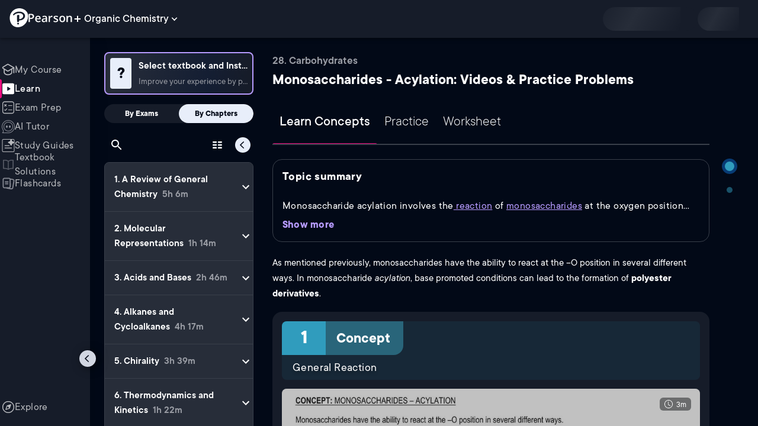

--- FILE ---
content_type: text/html; charset=utf-8
request_url: https://www.pearson.com/channels/organic-chemistry/learn/johnny/carbohydrates/monosaccharides-acylation?CEP=Clutch_SEO
body_size: 59303
content:
<!DOCTYPE html><html lang="en"><head><meta charSet="utf-8"/><meta property="og:type" content="website"/><meta name="viewport" content="width=device-width, initial-scale=1"/><meta name="theme-color" content="#000000"/><meta property="og:image" content="https://www.pearson.com/channels/channels-logo.jpg"/><meta property="twitter:card" content="summary_large_image"/><meta property="twitter:image" content="https://www.pearson.com/channels/channels-logo.jpg"/><title>Monosaccharides - Acylation Explained: Definition, Examples, Practice &amp; Video Lessons</title><meta property="og:title" content="Monosaccharides - Acylation Explained: Definition, Examples, Practice &amp; Video Lessons"/><meta property="twitter:title" content="Monosaccharides - Acylation Explained: Definition, Examples, Practice &amp; Video Lessons"/><meta name="description" content="Master Monosaccharides - Acylation with free video lessons, step-by-step explanations, practice problems, examples, and FAQs. Learn from expert tutors and get exam-ready!"/><meta property="og:description" content="Master Monosaccharides - Acylation with free video lessons, step-by-step explanations, practice problems, examples, and FAQs. Learn from expert tutors and get exam-ready!"/><meta property="twitter:description" content="Master Monosaccharides - Acylation with free video lessons, step-by-step explanations, practice problems, examples, and FAQs. Learn from expert tutors and get exam-ready!"/><link rel="canonical" href="https://www.pearson.com/channels/organic-chemistry/learn/johnny/carbohydrates/monosaccharides-acylation"/><meta property="og:url" content="https://www.pearson.com/channels/organic-chemistry/learn/johnny/carbohydrates/monosaccharides-acylation"/><meta property="twitter:url" content="https://www.pearson.com/channels/organic-chemistry/learn/johnny/carbohydrates/monosaccharides-acylation"/><meta name="next-head-count" content="16"/><meta name="emotion-insertion-point" content=""/><style data-emotion="mui b6nho2 awgou1 q7mezt 10w9fme r9sqo6 1j6t0eb 2xu61f 17do188 1eq0y3y qfpjl9 10r7ggg 1g801pg r7k176 t3p1a1 7mxrdu abqyn 15830to 9vd5ud 11fhglq 1sjqd0u xgb323 hf94ok 1cbf1l2 1mpzjuh 1ynaf2a vh810p j5okow wnfue5 z61e0u 1b8uc0m 1uoklxw 1xdhyk6 l9xe8y">.mui-b6nho2{background-color:#161c29;color:#fefefe;-webkit-transition:box-shadow 300ms cubic-bezier(0.4, 0, 0.2, 1) 0ms;transition:box-shadow 300ms cubic-bezier(0.4, 0, 0.2, 1) 0ms;box-shadow:var(--Paper-shadow);background-image:var(--Paper-overlay);display:-webkit-box;display:-webkit-flex;display:-ms-flexbox;display:flex;-webkit-flex-direction:column;-ms-flex-direction:column;flex-direction:column;width:100%;box-sizing:border-box;-webkit-flex-shrink:0;-ms-flex-negative:0;flex-shrink:0;position:fixed;z-index:1100;top:0;left:auto;right:0;--AppBar-background:#90caf9;--AppBar-color:rgba(0, 0, 0, 0.87);}@media print{.mui-b6nho2{position:absolute;}}.mui-awgou1{position:relative;display:-webkit-box;display:-webkit-flex;display:-ms-flexbox;display:flex;-webkit-align-items:center;-webkit-box-align:center;-ms-flex-align:center;align-items:center;padding-left:16px;padding-right:16px;min-height:56px;}@media (min-width:600px){.mui-awgou1{padding-left:24px;padding-right:24px;}}@media (min-width:0px){@media (orientation: landscape){.mui-awgou1{min-height:48px;}}}@media (min-width:600px){.mui-awgou1{min-height:64px;}}.mui-q7mezt{-webkit-user-select:none;-moz-user-select:none;-ms-user-select:none;user-select:none;width:1em;height:1em;display:inline-block;-webkit-flex-shrink:0;-ms-flex-negative:0;flex-shrink:0;-webkit-transition:fill 200ms cubic-bezier(0.4, 0, 0.2, 1) 0ms;transition:fill 200ms cubic-bezier(0.4, 0, 0.2, 1) 0ms;fill:currentColor;font-size:1.5rem;}.mui-10w9fme{margin:0;-webkit-flex-shrink:0;-ms-flex-negative:0;flex-shrink:0;border-width:0;border-style:solid;border-color:#2d374a;border-bottom-width:thin;}.mui-r9sqo6{display:-webkit-inline-box;display:-webkit-inline-flex;display:-ms-inline-flexbox;display:inline-flex;-webkit-align-items:center;-webkit-box-align:center;-ms-flex-align:center;align-items:center;-webkit-box-pack:center;-ms-flex-pack:center;-webkit-justify-content:center;justify-content:center;position:relative;box-sizing:border-box;-webkit-tap-highlight-color:transparent;background-color:transparent;outline:0;border:0;margin:0;border-radius:0;padding:0;cursor:pointer;-webkit-user-select:none;-moz-user-select:none;-ms-user-select:none;user-select:none;vertical-align:middle;-moz-appearance:none;-webkit-appearance:none;-webkit-text-decoration:none;text-decoration:none;color:inherit;text-align:center;-webkit-flex:0 0 auto;-ms-flex:0 0 auto;flex:0 0 auto;font-size:1.5rem;padding:8px;border-radius:50%;color:#fff;-webkit-transition:background-color 150ms cubic-bezier(0.4, 0, 0.2, 1) 0ms;transition:background-color 150ms cubic-bezier(0.4, 0, 0.2, 1) 0ms;padding:5px;font-size:1.125rem;}.mui-r9sqo6::-moz-focus-inner{border-style:none;}.mui-r9sqo6.Mui-disabled{pointer-events:none;cursor:default;}@media print{.mui-r9sqo6{-webkit-print-color-adjust:exact;color-adjust:exact;}}.mui-r9sqo6.Mui-disabled{background-color:transparent;color:rgba(255, 255, 255, 0.3);}.mui-r9sqo6.MuiIconButton-loading{color:transparent;}.mui-r9sqo6:hover{background-color:transparent;}.mui-r9sqo6:focus-visible{outline:2px solid var(--Text-darkTheme--Default);outline-offset:2px;}.mui-1j6t0eb{overflow:hidden;min-height:48px;-webkit-overflow-scrolling:touch;display:-webkit-box;display:-webkit-flex;display:-ms-flexbox;display:flex;color:var(--Text-darkTheme--Default);}@media (max-width:599.95px){.mui-1j6t0eb .MuiTabs-scrollButtons{display:none;}}.mui-1j6t0eb .MuiTab-root{padding:16px 12px;}.mui-2xu61f{position:relative;display:inline-block;-webkit-flex:1 1 auto;-ms-flex:1 1 auto;flex:1 1 auto;white-space:nowrap;overflow-x:hidden;width:100%;}.mui-17do188{display:-webkit-box;display:-webkit-flex;display:-ms-flexbox;display:flex;}.mui-1eq0y3y{display:-webkit-inline-box;display:-webkit-inline-flex;display:-ms-inline-flexbox;display:inline-flex;-webkit-align-items:center;-webkit-box-align:center;-ms-flex-align:center;align-items:center;-webkit-box-pack:center;-ms-flex-pack:center;-webkit-justify-content:center;justify-content:center;position:relative;box-sizing:border-box;-webkit-tap-highlight-color:transparent;background-color:transparent;outline:0;border:0;margin:0;border-radius:0;padding:0;cursor:pointer;-webkit-user-select:none;-moz-user-select:none;-ms-user-select:none;user-select:none;vertical-align:middle;-moz-appearance:none;-webkit-appearance:none;-webkit-text-decoration:none;text-decoration:none;color:inherit;font-family:TT Commons;font-weight:500;font-size:0.875rem;line-height:1.25;text-transform:uppercase;max-width:360px;min-width:90px;position:relative;min-height:48px;-webkit-flex-shrink:0;-ms-flex-negative:0;flex-shrink:0;padding:12px 16px;overflow:hidden;white-space:normal;text-align:center;-webkit-flex-direction:column;-ms-flex-direction:column;flex-direction:column;color:rgba(255, 255, 255, 0.7);font-size:24px;text-transform:none;padding:16px 12px;}.mui-1eq0y3y::-moz-focus-inner{border-style:none;}.mui-1eq0y3y.Mui-disabled{pointer-events:none;cursor:default;}@media print{.mui-1eq0y3y{-webkit-print-color-adjust:exact;color-adjust:exact;}}.mui-1eq0y3y.Mui-selected{color:#90caf9;}.mui-1eq0y3y.Mui-disabled{color:rgba(255, 255, 255, 0.5);}.mui-1eq0y3y.Mui-selected{font-weight:700;}.mui-qfpjl9{position:absolute;height:2px;bottom:0;width:100%;-webkit-transition:all 300ms cubic-bezier(0.4, 0, 0.2, 1) 0ms;transition:all 300ms cubic-bezier(0.4, 0, 0.2, 1) 0ms;background-color:#90caf9;background-color:var(--Base-Brand-Primary);height:3px;border-radius:4px 4px 0 0;}.mui-10r7ggg{list-style:none;margin:0;padding:0;position:relative;-webkit-align-self:stretch;-ms-flex-item-align:stretch;align-self:stretch;box-sizing:border-box;width:100%;background-color:var(--background-dark-theme-bg-level-2);border-radius:8px;border:1px solid var(--Border-darkTheme--border);overflow-x:hidden;}.mui-10r7ggg::-webkit-scrollbar-button{display:none;}.mui-10r7ggg::-webkit-scrollbar{width:8px;}.mui-10r7ggg::-webkit-scrollbar-thumb{width:8px;background:var(--Swatch-Light-900);border-radius:20px;visibility:hidden;}.mui-10r7ggg:hover::-webkit-scrollbar-thumb{visibility:visible;}.mui-1g801pg{display:-webkit-box;display:-webkit-flex;display:-ms-flexbox;display:flex;-webkit-box-pack:start;-ms-flex-pack:start;-webkit-justify-content:flex-start;justify-content:flex-start;-webkit-align-items:center;-webkit-box-align:center;-ms-flex-align:center;align-items:center;position:relative;-webkit-text-decoration:none;text-decoration:none;width:100%;box-sizing:border-box;text-align:left;border-bottom:1px solid #2d374a;-webkit-background-clip:padding-box;background-clip:padding-box;padding-top:12px;padding-bottom:12px;border-color:#2d374a;}.mui-r7k176{display:-webkit-inline-box;display:-webkit-inline-flex;display:-ms-inline-flexbox;display:inline-flex;-webkit-align-items:center;-webkit-box-align:center;-ms-flex-align:center;align-items:center;-webkit-box-pack:center;-ms-flex-pack:center;-webkit-justify-content:center;justify-content:center;position:relative;box-sizing:border-box;-webkit-tap-highlight-color:transparent;background-color:transparent;outline:0;border:0;margin:0;border-radius:0;padding:0;cursor:pointer;-webkit-user-select:none;-moz-user-select:none;-ms-user-select:none;user-select:none;vertical-align:middle;-moz-appearance:none;-webkit-appearance:none;-webkit-text-decoration:none;text-decoration:none;color:inherit;display:-webkit-box;display:-webkit-flex;display:-ms-flexbox;display:flex;-webkit-box-flex:1;-webkit-flex-grow:1;-ms-flex-positive:1;flex-grow:1;-webkit-box-pack:start;-ms-flex-pack:start;-webkit-justify-content:flex-start;justify-content:flex-start;-webkit-align-items:center;-webkit-box-align:center;-ms-flex-align:center;align-items:center;position:relative;-webkit-text-decoration:none;text-decoration:none;min-width:0;box-sizing:border-box;text-align:left;padding-top:8px;padding-bottom:8px;-webkit-transition:background-color 150ms cubic-bezier(0.4, 0, 0.2, 1) 0ms;transition:background-color 150ms cubic-bezier(0.4, 0, 0.2, 1) 0ms;padding:0 0 0 16px!important;}.mui-r7k176::-moz-focus-inner{border-style:none;}.mui-r7k176.Mui-disabled{pointer-events:none;cursor:default;}@media print{.mui-r7k176{-webkit-print-color-adjust:exact;color-adjust:exact;}}.mui-r7k176:hover{-webkit-text-decoration:none;text-decoration:none;background-color:rgba(255, 255, 255, 0.08);}@media (hover: none){.mui-r7k176:hover{background-color:transparent;}}.mui-r7k176.Mui-selected{background-color:rgba(144, 202, 249, 0.16);}.mui-r7k176.Mui-selected.Mui-focusVisible{background-color:rgba(144, 202, 249, 0.28);}.mui-r7k176.Mui-selected:hover{background-color:rgba(144, 202, 249, 0.24);}@media (hover: none){.mui-r7k176.Mui-selected:hover{background-color:rgba(144, 202, 249, 0.16);}}.mui-r7k176.Mui-focusVisible{background-color:rgba(255, 255, 255, 0.12);}.mui-r7k176.Mui-disabled{opacity:0.38;}.mui-r7k176:hover{background-color:transparent;}.mui-r7k176.Mui-selected{background-color:transparent;}.mui-r7k176.Mui-selected:hover{background-color:transparent;}.mui-t3p1a1{-webkit-flex:1 1 auto;-ms-flex:1 1 auto;flex:1 1 auto;min-width:0;margin-top:4px;margin-bottom:4px;}.MuiTypography-root:where(.mui-t3p1a1 .MuiListItemText-primary){display:block;}.MuiTypography-root:where(.mui-t3p1a1 .MuiListItemText-secondary){display:block;}.mui-7mxrdu{display:-webkit-inline-box;display:-webkit-inline-flex;display:-ms-inline-flexbox;display:inline-flex;-webkit-align-items:center;-webkit-box-align:center;-ms-flex-align:center;align-items:center;-webkit-box-pack:center;-ms-flex-pack:center;-webkit-justify-content:center;justify-content:center;position:relative;box-sizing:border-box;-webkit-tap-highlight-color:transparent;background-color:transparent;outline:0;border:0;margin:0;border-radius:0;padding:0;cursor:pointer;-webkit-user-select:none;-moz-user-select:none;-ms-user-select:none;user-select:none;vertical-align:middle;-moz-appearance:none;-webkit-appearance:none;-webkit-text-decoration:none;text-decoration:none;color:inherit;font-family:TT Commons;font-weight:500;font-size:0.875rem;line-height:1.75;text-transform:uppercase;min-width:64px;padding:6px 16px;border:0;border-radius:4px;-webkit-transition:background-color 250ms cubic-bezier(0.4, 0, 0.2, 1) 0ms,box-shadow 250ms cubic-bezier(0.4, 0, 0.2, 1) 0ms,border-color 250ms cubic-bezier(0.4, 0, 0.2, 1) 0ms,color 250ms cubic-bezier(0.4, 0, 0.2, 1) 0ms;transition:background-color 250ms cubic-bezier(0.4, 0, 0.2, 1) 0ms,box-shadow 250ms cubic-bezier(0.4, 0, 0.2, 1) 0ms,border-color 250ms cubic-bezier(0.4, 0, 0.2, 1) 0ms,color 250ms cubic-bezier(0.4, 0, 0.2, 1) 0ms;padding:6px 8px;color:var(--variant-textColor);background-color:var(--variant-textBg);--variant-textColor:#90caf9;--variant-outlinedColor:#90caf9;--variant-outlinedBorder:rgba(144, 202, 249, 0.5);--variant-containedColor:rgba(0, 0, 0, 0.87);--variant-containedBg:#90caf9;padding:4px 5px;font-size:0.8125rem;box-shadow:none;-webkit-transition:background-color 250ms cubic-bezier(0.4, 0, 0.2, 1) 0ms,box-shadow 250ms cubic-bezier(0.4, 0, 0.2, 1) 0ms,border-color 250ms cubic-bezier(0.4, 0, 0.2, 1) 0ms;transition:background-color 250ms cubic-bezier(0.4, 0, 0.2, 1) 0ms,box-shadow 250ms cubic-bezier(0.4, 0, 0.2, 1) 0ms,border-color 250ms cubic-bezier(0.4, 0, 0.2, 1) 0ms;text-transform:none;}.mui-7mxrdu::-moz-focus-inner{border-style:none;}.mui-7mxrdu.Mui-disabled{pointer-events:none;cursor:default;}@media print{.mui-7mxrdu{-webkit-print-color-adjust:exact;color-adjust:exact;}}.mui-7mxrdu:hover{-webkit-text-decoration:none;text-decoration:none;}.mui-7mxrdu.Mui-disabled{color:rgba(255, 255, 255, 0.3);}@media (hover: hover){.mui-7mxrdu:hover{--variant-containedBg:#42a5f5;--variant-textBg:rgba(144, 202, 249, 0.08);--variant-outlinedBorder:#90caf9;--variant-outlinedBg:rgba(144, 202, 249, 0.08);}}.mui-7mxrdu:hover{box-shadow:none;}.mui-7mxrdu.Mui-focusVisible{box-shadow:none;}.mui-7mxrdu:active{box-shadow:none;}.mui-7mxrdu.Mui-disabled{box-shadow:none;}.mui-7mxrdu.MuiButton-loading{color:transparent;}.mui-abqyn{height:0;overflow:hidden;-webkit-transition:height 300ms cubic-bezier(0.4, 0, 0.2, 1) 0ms;transition:height 300ms cubic-bezier(0.4, 0, 0.2, 1) 0ms;visibility:hidden;}.mui-15830to{display:-webkit-box;display:-webkit-flex;display:-ms-flexbox;display:flex;width:100%;}.mui-9vd5ud{width:100%;}.mui-11fhglq{list-style:none;margin:0;padding:0;position:relative;}.mui-1sjqd0u{display:-webkit-box;display:-webkit-flex;display:-ms-flexbox;display:flex;-webkit-box-pack:start;-ms-flex-pack:start;-webkit-justify-content:flex-start;justify-content:flex-start;-webkit-align-items:center;-webkit-box-align:center;-ms-flex-align:center;align-items:center;position:relative;-webkit-text-decoration:none;text-decoration:none;width:100%;box-sizing:border-box;text-align:left;border-bottom:1px solid #2d374a;-webkit-background-clip:padding-box;background-clip:padding-box;padding-top:12px;padding-bottom:12px;border-color:#2d374a;position:relative;}.mui-xgb323{display:-webkit-inline-box;display:-webkit-inline-flex;display:-ms-inline-flexbox;display:inline-flex;-webkit-align-items:center;-webkit-box-align:center;-ms-flex-align:center;align-items:center;-webkit-box-pack:center;-ms-flex-pack:center;-webkit-justify-content:center;justify-content:center;position:relative;box-sizing:border-box;-webkit-tap-highlight-color:transparent;background-color:transparent;outline:0;border:0;margin:0;border-radius:0;padding:0;cursor:pointer;-webkit-user-select:none;-moz-user-select:none;-ms-user-select:none;user-select:none;vertical-align:middle;-moz-appearance:none;-webkit-appearance:none;-webkit-text-decoration:none;text-decoration:none;color:inherit;display:-webkit-box;display:-webkit-flex;display:-ms-flexbox;display:flex;-webkit-box-flex:1;-webkit-flex-grow:1;-ms-flex-positive:1;flex-grow:1;-webkit-box-pack:start;-ms-flex-pack:start;-webkit-justify-content:flex-start;justify-content:flex-start;-webkit-align-items:center;-webkit-box-align:center;-ms-flex-align:center;align-items:center;position:relative;-webkit-text-decoration:none;text-decoration:none;min-width:0;box-sizing:border-box;text-align:left;padding-top:8px;padding-bottom:8px;-webkit-transition:background-color 150ms cubic-bezier(0.4, 0, 0.2, 1) 0ms;transition:background-color 150ms cubic-bezier(0.4, 0, 0.2, 1) 0ms;padding:0px;}.mui-xgb323::-moz-focus-inner{border-style:none;}.mui-xgb323.Mui-disabled{pointer-events:none;cursor:default;}@media print{.mui-xgb323{-webkit-print-color-adjust:exact;color-adjust:exact;}}.mui-xgb323:hover{-webkit-text-decoration:none;text-decoration:none;background-color:rgba(255, 255, 255, 0.08);}@media (hover: none){.mui-xgb323:hover{background-color:transparent;}}.mui-xgb323.Mui-selected{background-color:rgba(144, 202, 249, 0.16);}.mui-xgb323.Mui-selected.Mui-focusVisible{background-color:rgba(144, 202, 249, 0.28);}.mui-xgb323.Mui-selected:hover{background-color:rgba(144, 202, 249, 0.24);}@media (hover: none){.mui-xgb323.Mui-selected:hover{background-color:rgba(144, 202, 249, 0.16);}}.mui-xgb323.Mui-focusVisible{background-color:rgba(255, 255, 255, 0.12);}.mui-xgb323.Mui-disabled{opacity:0.38;}.mui-xgb323:hover{background-color:transparent;}.mui-xgb323.Mui-selected{background-color:transparent;}.mui-xgb323.Mui-selected:hover{background-color:transparent;}.mui-hf94ok{-webkit-flex:1 1 auto;-ms-flex:1 1 auto;flex:1 1 auto;min-width:0;margin-top:4px;margin-bottom:4px;padding-left:56px;padding-left:24px;}.MuiTypography-root:where(.mui-hf94ok .MuiListItemText-primary){display:block;}.MuiTypography-root:where(.mui-hf94ok .MuiListItemText-secondary){display:block;}.mui-1cbf1l2{height:0;overflow:hidden;-webkit-transition:height 300ms cubic-bezier(0.4, 0, 0.2, 1) 0ms;transition:height 300ms cubic-bezier(0.4, 0, 0.2, 1) 0ms;height:auto;overflow:visible;}.mui-1mpzjuh{display:-webkit-inline-box;display:-webkit-inline-flex;display:-ms-inline-flexbox;display:inline-flex;-webkit-align-items:center;-webkit-box-align:center;-ms-flex-align:center;align-items:center;-webkit-box-pack:center;-ms-flex-pack:center;-webkit-justify-content:center;justify-content:center;position:relative;box-sizing:border-box;-webkit-tap-highlight-color:transparent;background-color:transparent;outline:0;border:0;margin:0;border-radius:0;padding:0;cursor:pointer;-webkit-user-select:none;-moz-user-select:none;-ms-user-select:none;user-select:none;vertical-align:middle;-moz-appearance:none;-webkit-appearance:none;-webkit-text-decoration:none;text-decoration:none;color:inherit;text-align:center;-webkit-flex:0 0 auto;-ms-flex:0 0 auto;flex:0 0 auto;font-size:1.5rem;padding:8px;border-radius:50%;color:#fff;-webkit-transition:background-color 150ms cubic-bezier(0.4, 0, 0.2, 1) 0ms;transition:background-color 150ms cubic-bezier(0.4, 0, 0.2, 1) 0ms;padding:12px;font-size:1.75rem;}.mui-1mpzjuh::-moz-focus-inner{border-style:none;}.mui-1mpzjuh.Mui-disabled{pointer-events:none;cursor:default;}@media print{.mui-1mpzjuh{-webkit-print-color-adjust:exact;color-adjust:exact;}}.mui-1mpzjuh.Mui-disabled{background-color:transparent;color:rgba(255, 255, 255, 0.3);}.mui-1mpzjuh.MuiIconButton-loading{color:transparent;}.mui-1mpzjuh:hover{background-color:transparent;}.mui-1mpzjuh:focus-visible{outline:2px solid var(--Text-darkTheme--Default);outline-offset:2px;}.mui-1ynaf2a{display:-webkit-inline-box;display:-webkit-inline-flex;display:-ms-inline-flexbox;display:inline-flex;-webkit-align-items:center;-webkit-box-align:center;-ms-flex-align:center;align-items:center;-webkit-box-pack:center;-ms-flex-pack:center;-webkit-justify-content:center;justify-content:center;position:relative;box-sizing:border-box;-webkit-tap-highlight-color:transparent;background-color:transparent;outline:0;border:0;margin:0;border-radius:0;padding:0;cursor:pointer;-webkit-user-select:none;-moz-user-select:none;-ms-user-select:none;user-select:none;vertical-align:middle;-moz-appearance:none;-webkit-appearance:none;-webkit-text-decoration:none;text-decoration:none;color:inherit;text-align:center;-webkit-flex:0 0 auto;-ms-flex:0 0 auto;flex:0 0 auto;font-size:1.5rem;padding:8px;border-radius:50%;color:#fff;-webkit-transition:background-color 150ms cubic-bezier(0.4, 0, 0.2, 1) 0ms;transition:background-color 150ms cubic-bezier(0.4, 0, 0.2, 1) 0ms;--IconButton-hoverBg:rgba(255, 255, 255, 0.08);padding:12px;font-size:1.75rem;}.mui-1ynaf2a::-moz-focus-inner{border-style:none;}.mui-1ynaf2a.Mui-disabled{pointer-events:none;cursor:default;}@media print{.mui-1ynaf2a{-webkit-print-color-adjust:exact;color-adjust:exact;}}.mui-1ynaf2a:hover{background-color:var(--IconButton-hoverBg);}@media (hover: none){.mui-1ynaf2a:hover{background-color:transparent;}}.mui-1ynaf2a.Mui-disabled{background-color:transparent;color:rgba(255, 255, 255, 0.3);}.mui-1ynaf2a.MuiIconButton-loading{color:transparent;}.mui-1ynaf2a:hover{background-color:transparent;}.mui-1ynaf2a:focus-visible{outline:2px solid var(--Text-darkTheme--Default);outline-offset:2px;}.mui-vh810p{-webkit-user-select:none;-moz-user-select:none;-ms-user-select:none;user-select:none;width:1em;height:1em;display:inline-block;-webkit-flex-shrink:0;-ms-flex-negative:0;flex-shrink:0;-webkit-transition:fill 200ms cubic-bezier(0.4, 0, 0.2, 1) 0ms;transition:fill 200ms cubic-bezier(0.4, 0, 0.2, 1) 0ms;fill:currentColor;font-size:1.25rem;}.mui-j5okow{background-color:#161c29;color:#fefefe;-webkit-transition:box-shadow 300ms cubic-bezier(0.4, 0, 0.2, 1) 0ms;transition:box-shadow 300ms cubic-bezier(0.4, 0, 0.2, 1) 0ms;border-radius:4px;box-shadow:var(--Paper-shadow);background-image:var(--Paper-overlay);position:relative;-webkit-transition:margin 150ms cubic-bezier(0.4, 0, 0.2, 1) 0ms;transition:margin 150ms cubic-bezier(0.4, 0, 0.2, 1) 0ms;overflow-anchor:none;border-radius:0;}.mui-j5okow::before{position:absolute;left:0;top:-1px;right:0;height:1px;content:"";opacity:1;background-color:#2d374a;-webkit-transition:opacity 150ms cubic-bezier(0.4, 0, 0.2, 1) 0ms,background-color 150ms cubic-bezier(0.4, 0, 0.2, 1) 0ms;transition:opacity 150ms cubic-bezier(0.4, 0, 0.2, 1) 0ms,background-color 150ms cubic-bezier(0.4, 0, 0.2, 1) 0ms;}.mui-j5okow:first-of-type::before{display:none;}.mui-j5okow.Mui-expanded::before{opacity:0;}.mui-j5okow.Mui-expanded:first-of-type{margin-top:0;}.mui-j5okow.Mui-expanded:last-of-type{margin-bottom:0;}.mui-j5okow.Mui-expanded+.mui-j5okow.Mui-expanded::before{display:none;}.mui-j5okow.Mui-disabled{background-color:rgba(255, 255, 255, 0.12);}.mui-j5okow:first-of-type{border-top-left-radius:4px;border-top-right-radius:4px;}.mui-j5okow:last-of-type{border-bottom-left-radius:4px;border-bottom-right-radius:4px;}@supports (-ms-ime-align: auto){.mui-j5okow:last-of-type{border-bottom-left-radius:0;border-bottom-right-radius:0;}}.mui-j5okow.Mui-expanded{margin:16px 0;}.mui-wnfue5{all:unset;}.mui-z61e0u{display:-webkit-inline-box;display:-webkit-inline-flex;display:-ms-inline-flexbox;display:inline-flex;-webkit-align-items:center;-webkit-box-align:center;-ms-flex-align:center;align-items:center;-webkit-box-pack:center;-ms-flex-pack:center;-webkit-justify-content:center;justify-content:center;position:relative;box-sizing:border-box;-webkit-tap-highlight-color:transparent;background-color:transparent;outline:0;border:0;margin:0;border-radius:0;padding:0;cursor:pointer;-webkit-user-select:none;-moz-user-select:none;-ms-user-select:none;user-select:none;vertical-align:middle;-moz-appearance:none;-webkit-appearance:none;-webkit-text-decoration:none;text-decoration:none;color:inherit;display:-webkit-box;display:-webkit-flex;display:-ms-flexbox;display:flex;width:100%;min-height:48px;padding:0px 16px;-webkit-transition:min-height 150ms cubic-bezier(0.4, 0, 0.2, 1) 0ms,background-color 150ms cubic-bezier(0.4, 0, 0.2, 1) 0ms;transition:min-height 150ms cubic-bezier(0.4, 0, 0.2, 1) 0ms,background-color 150ms cubic-bezier(0.4, 0, 0.2, 1) 0ms;}.mui-z61e0u::-moz-focus-inner{border-style:none;}.mui-z61e0u.Mui-disabled{pointer-events:none;cursor:default;}@media print{.mui-z61e0u{-webkit-print-color-adjust:exact;color-adjust:exact;}}.mui-z61e0u.Mui-focusVisible{background-color:rgba(255, 255, 255, 0.12);}.mui-z61e0u.Mui-disabled{opacity:0.38;}.mui-z61e0u:hover:not(.Mui-disabled){cursor:pointer;}.mui-z61e0u.Mui-expanded{min-height:64px;}.mui-1b8uc0m{display:-webkit-box;display:-webkit-flex;display:-ms-flexbox;display:flex;text-align:start;-webkit-box-flex:1;-webkit-flex-grow:1;-ms-flex-positive:1;flex-grow:1;margin:12px 0;-webkit-transition:margin 150ms cubic-bezier(0.4, 0, 0.2, 1) 0ms;transition:margin 150ms cubic-bezier(0.4, 0, 0.2, 1) 0ms;}.mui-1b8uc0m.Mui-expanded{margin:20px 0;}.mui-1uoklxw{display:-webkit-box;display:-webkit-flex;display:-ms-flexbox;display:flex;color:#fff;-webkit-transform:rotate(0deg);-moz-transform:rotate(0deg);-ms-transform:rotate(0deg);transform:rotate(0deg);-webkit-transition:-webkit-transform 150ms cubic-bezier(0.4, 0, 0.2, 1) 0ms;transition:transform 150ms cubic-bezier(0.4, 0, 0.2, 1) 0ms;}.mui-1uoklxw.Mui-expanded{-webkit-transform:rotate(180deg);-moz-transform:rotate(180deg);-ms-transform:rotate(180deg);transform:rotate(180deg);}.mui-l9xe8y{padding:8px 16px 16px;}</style><link rel="icon" href="https://www.pearson.com/etc/designs/global-store/pearsonplus/favicon.ico"/><link rel="shortcut icon" href="https://www.pearson.com/etc/designs/global-store/pearsonplus/favicon.ico"/><link rel="apple-touch-icon" href="/logo192.png"/><link rel="preload" as="script" href="https://www.pearson.com/assets/ea894bc049167f794e266452faa1fa11422373f0727"/><link rel="preload" href="https://static.studychannel.pearsonprd.tech/fonts/tt-commons.css" as="style"/><link rel="stylesheet" href="https://static.studychannel.pearsonprd.tech/fonts/tt-commons.css"/><link rel="preload" href="/channels/_next/static/css/662d22eba9c66389.css" as="style"/><link rel="stylesheet" href="/channels/_next/static/css/662d22eba9c66389.css" data-n-g=""/><link rel="preload" href="/channels/_next/static/css/b4813fa38d5a3705.css" as="style"/><link rel="stylesheet" href="/channels/_next/static/css/b4813fa38d5a3705.css" data-n-p=""/><link rel="preload" href="/channels/_next/static/css/105a4832be464467.css" as="style"/><link rel="stylesheet" href="/channels/_next/static/css/105a4832be464467.css" data-n-p=""/><link rel="preload" href="/channels/_next/static/css/0d0e59d9465fc19d.css" as="style"/><link rel="stylesheet" href="/channels/_next/static/css/0d0e59d9465fc19d.css" data-n-p=""/><link rel="preload" href="/channels/_next/static/css/0ef4c8b5652dcf87.css" as="style"/><link rel="stylesheet" href="/channels/_next/static/css/0ef4c8b5652dcf87.css" data-n-p=""/><link rel="preload" href="/channels/_next/static/css/5fb82a48424bfd07.css" as="style"/><link rel="stylesheet" href="/channels/_next/static/css/5fb82a48424bfd07.css" data-n-p=""/><link rel="preload" href="/channels/_next/static/css/8cbefdb6a90a78c2.css" as="style"/><link rel="stylesheet" href="/channels/_next/static/css/8cbefdb6a90a78c2.css" data-n-p=""/><link rel="preload" href="/channels/_next/static/css/3b991a5ed2baf5c5.css" as="style"/><link rel="stylesheet" href="/channels/_next/static/css/3b991a5ed2baf5c5.css" data-n-p=""/><noscript data-n-css=""></noscript><script type="text/javascript" src="https://www.pearson.com/assets/ea894bc049167f794e266452faa1fa11422373f0727"  ></script><script defer="" nomodule="" src="/channels/_next/static/chunks/polyfills-42372ed130431b0a.js"></script><script src="/channels/_next/static/chunks/webpack-f1f34fd8af64dbf9.js" defer=""></script><script src="/channels/_next/static/chunks/framework-945b357d4a851f4b.js" defer=""></script><script src="/channels/_next/static/chunks/main-1da665e70e46b984.js" defer=""></script><script src="/channels/_next/static/chunks/pages/_app-88433603c7ba56d7.js" defer=""></script><script src="/channels/_next/static/chunks/9353-8825306d3ae48c9f.js" defer=""></script><script src="/channels/_next/static/chunks/2812-a9da497961ace24d.js" defer=""></script><script src="/channels/_next/static/chunks/2515-f5152e1069ade688.js" defer=""></script><script src="/channels/_next/static/chunks/1218-2c9e2d50d557f6c9.js" defer=""></script><script src="/channels/_next/static/chunks/9470-503b15789f1f9275.js" defer=""></script><script src="/channels/_next/static/chunks/3075-f6a768ecbd8e2778.js" defer=""></script><script src="/channels/_next/static/chunks/4859-0c0a5402c9c8cf40.js" defer=""></script><script src="/channels/_next/static/chunks/8738-1d90454d6c3295da.js" defer=""></script><script src="/channels/_next/static/chunks/6009-f9c0f77c1d9363c4.js" defer=""></script><script src="/channels/_next/static/chunks/1036-f355cc71448ce558.js" defer=""></script><script src="/channels/_next/static/chunks/4496-c861fcdcf53199ab.js" defer=""></script><script src="/channels/_next/static/chunks/2224-5ff1ed9602418fc3.js" defer=""></script><script src="/channels/_next/static/chunks/7161-d777059e177a3510.js" defer=""></script><script src="/channels/_next/static/chunks/7817-d06ef51e48469b38.js" defer=""></script><script src="/channels/_next/static/chunks/5977-8dab3b1a1ad109e5.js" defer=""></script><script src="/channels/_next/static/chunks/6444-ff128e3f436bd0af.js" defer=""></script><script src="/channels/_next/static/chunks/3861-13365014eaa933e4.js" defer=""></script><script src="/channels/_next/static/chunks/7921-2de4528359360c00.js" defer=""></script><script src="/channels/_next/static/chunks/4956-cb47dfe5ab00654d.js" defer=""></script><script src="/channels/_next/static/chunks/2556-82993d6729c4104f.js" defer=""></script><script src="/channels/_next/static/chunks/2092-cd63753771cec1ec.js" defer=""></script><script src="/channels/_next/static/chunks/5395-3d3595b47f3b9fd6.js" defer=""></script><script src="/channels/_next/static/chunks/4967-dd99c78d5e810804.js" defer=""></script><script src="/channels/_next/static/chunks/pages/%5BcourseId%5D/learn/%5BtutorSeoUrl%5D/%5BchapterSeoUrl%5D/%5BtopicSeoUrl%5D-b81365271d4f7a93.js" defer=""></script><script src="/channels/_next/static/p9NMlnJz4sR4sl7XiAnuy/_buildManifest.js" defer=""></script><script src="/channels/_next/static/p9NMlnJz4sR4sl7XiAnuy/_ssgManifest.js" defer=""></script>
                              <script>!function(e){var n="https://s.go-mpulse.net/boomerang/";if("False"=="True")e.BOOMR_config=e.BOOMR_config||{},e.BOOMR_config.PageParams=e.BOOMR_config.PageParams||{},e.BOOMR_config.PageParams.pci=!0,n="https://s2.go-mpulse.net/boomerang/";if(window.BOOMR_API_key="XCNNJ-G8PCV-U855W-LP259-ULUSU",function(){function e(){if(!r){var e=document.createElement("script");e.id="boomr-scr-as",e.src=window.BOOMR.url,e.async=!0,o.appendChild(e),r=!0}}function t(e){r=!0;var n,t,a,i,d=document,O=window;if(window.BOOMR.snippetMethod=e?"if":"i",t=function(e,n){var t=d.createElement("script");t.id=n||"boomr-if-as",t.src=window.BOOMR.url,BOOMR_lstart=(new Date).getTime(),e=e||d.body,e.appendChild(t)},!window.addEventListener&&window.attachEvent&&navigator.userAgent.match(/MSIE [67]\./))return window.BOOMR.snippetMethod="s",void t(o,"boomr-async");a=document.createElement("IFRAME"),a.src="about:blank",a.title="",a.role="presentation",a.loading="eager",i=(a.frameElement||a).style,i.width=0,i.height=0,i.border=0,i.display="none",o.appendChild(a);try{O=a.contentWindow,d=O.document.open()}catch(_){n=document.domain,a.src="javascript:var d=document.open();d.domain='"+n+"';void 0;",O=a.contentWindow,d=O.document.open()}if(n)d._boomrl=function(){this.domain=n,t()},d.write("<bo"+"dy onload='document._boomrl();'>");else if(O._boomrl=function(){t()},O.addEventListener)O.addEventListener("load",O._boomrl,!1);else if(O.attachEvent)O.attachEvent("onload",O._boomrl);d.close()}function a(e){window.BOOMR_onload=e&&e.timeStamp||(new Date).getTime()}if(!window.BOOMR||!window.BOOMR.version&&!window.BOOMR.snippetExecuted){window.BOOMR=window.BOOMR||{},window.BOOMR.snippetStart=(new Date).getTime(),window.BOOMR.snippetExecuted=!0,window.BOOMR.snippetVersion=14,window.BOOMR.url=n+"XCNNJ-G8PCV-U855W-LP259-ULUSU";var i=document.currentScript||document.getElementsByTagName("script")[0],o=i.parentNode,r=!1,d=document.createElement("link");if(d.relList&&"function"==typeof d.relList.supports&&d.relList.supports("preload")&&"as"in d)window.BOOMR.snippetMethod="p",d.href=window.BOOMR.url,d.rel="preload",d.as="script",d.addEventListener("load",e),d.addEventListener("error",function(){t(!0)}),setTimeout(function(){if(!r)t(!0)},3e3),BOOMR_lstart=(new Date).getTime(),o.appendChild(d);else t(!1);if(window.addEventListener)window.addEventListener("load",a,!1);else if(window.attachEvent)window.attachEvent("onload",a)}}(),"".length>0)if(e&&"performance"in e&&e.performance&&"function"==typeof e.performance.setResourceTimingBufferSize)e.performance.setResourceTimingBufferSize();!function(){if(BOOMR=e.BOOMR||{},BOOMR.plugins=BOOMR.plugins||{},!BOOMR.plugins.AK){var n=""=="true"?1:0,t="",a="amha2xaxge7222lsxbtq-f-54f1cfa21-clientnsv4-s.akamaihd.net",i="false"=="true"?2:1,o={"ak.v":"39","ak.cp":"1904824","ak.ai":parseInt("503985",10),"ak.ol":"0","ak.cr":9,"ak.ipv":4,"ak.proto":"h2","ak.rid":"34f8f621","ak.r":47376,"ak.a2":n,"ak.m":"x","ak.n":"essl","ak.bpcip":"3.14.13.0","ak.cport":51978,"ak.gh":"23.200.85.114","ak.quicv":"","ak.tlsv":"tls1.3","ak.0rtt":"","ak.0rtt.ed":"","ak.csrc":"-","ak.acc":"","ak.t":"1769125991","ak.ak":"hOBiQwZUYzCg5VSAfCLimQ==X3JE9g0pyaJn9vhsUvUUj0ZxGr51aQSxjmi0udzKoCy4SV4B0pTalqcD38AzKKdNNvK21c0vx1xujsotRQuJFquyaWHSACUiJgmJahi80RnX71p10t+pyoVGSaJZCkj5JqcBeYfnQKL1NKWwH1rNMHo7sJiG/QkbRKhcp0/sI2tKVplOXEGcNidJNIzt59IvaXElVdbOZQ0c2OSYHNAd6mSesASK9I+xgoNsCIPA54Vj10mm4deTn5cQdVUomgcYYO+Bm4ZjNLWOKDG7ylTUzLc0EC7DkQnbIFWtsdEWcBFBUN0omw1TfM6OfmDzK6ochS2VThbrMpZp74FlmsyD/orwXSY8svWZ93WdPTznjXE6h8KQj2yAhDhWepGq6LWc0qWZrIxJH9ZjaPM1iL24A91j2ZYxctwHJZnE21y4nTk=","ak.pv":"177","ak.dpoabenc":"","ak.tf":i};if(""!==t)o["ak.ruds"]=t;var r={i:!1,av:function(n){var t="http.initiator";if(n&&(!n[t]||"spa_hard"===n[t]))o["ak.feo"]=void 0!==e.aFeoApplied?1:0,BOOMR.addVar(o)},rv:function(){var e=["ak.bpcip","ak.cport","ak.cr","ak.csrc","ak.gh","ak.ipv","ak.m","ak.n","ak.ol","ak.proto","ak.quicv","ak.tlsv","ak.0rtt","ak.0rtt.ed","ak.r","ak.acc","ak.t","ak.tf"];BOOMR.removeVar(e)}};BOOMR.plugins.AK={akVars:o,akDNSPreFetchDomain:a,init:function(){if(!r.i){var e=BOOMR.subscribe;e("before_beacon",r.av,null,null),e("onbeacon",r.rv,null,null),r.i=!0}return this},is_complete:function(){return!0}}}}()}(window);</script></head><body class="study-theme-dark"><div id="__next"><div id="root"><a class="PUOR6p" href="#main-content-starts">Skip to main content</a><div class="S_xlzd"><header class="MuiPaper-root MuiPaper-elevation MuiPaper-elevation4 MuiAppBar-root MuiAppBar-colorPrimary MuiAppBar-positionFixed _9lQJQ_ mui-fixed mui-b6nho2" id="mainHeader" style="--Paper-shadow:0px 2px 4px -1px rgba(0,0,0,0.2),0px 4px 5px 0px rgba(0,0,0,0.14),0px 1px 10px 0px rgba(0,0,0,0.12);--Paper-overlay:linear-gradient(rgba(255, 255, 255, 0.092), rgba(255, 255, 255, 0.092))"><div class="MuiToolbar-root MuiToolbar-gutters MuiToolbar-regular v_I_em mui-awgou1"><div><a href="https://www.pearson.com/en-us/pearsonplus.html" class="w9JKWE" tabindex="0" role="button"><img src="/channels/images/PearsonLogo.svg" class="WN5pdq" alt="Pearson+ Logo" width="32" height="32"/><img role="presentation" src="/channels/images/PearsonLogoText.svg" class="RKsB3s" alt="Pearson+ Logo" width="88" height="18"/></a></div><button id=":R16al3l96:" class="gdM_Ks" aria-expanded="false" aria-controls="channelsModal"><p class="aVkELG">Organic Chemistry</p><svg class="MuiSvgIcon-root MuiSvgIcon-fontSizeMedium _4PuOGb mui-q7mezt" focusable="false" aria-hidden="true" viewBox="0 0 24 24"><path d="M7.41 8.59 12 13.17l4.59-4.58L18 10l-6 6-6-6z"></path></svg></button><div class="ZPRem8"><div class="JRTxfl"><div class="ZeKf_n vDS8QF"><div class="S0a0BQ" style="width:100%;height:100%"><span></span></div></div><div class="ZeKf_n"><div class="S0a0BQ" style="width:100%;height:100%"><span></span></div></div></div></div></div></header><div class="mL_aZ_"><div style="top:58px" class="IHblgN"><nav aria-label="channel" class="K2kWMu"><div role="list" class="V4mDev"><span role="listitem" class="_7BFWe2" data-coachmark="{&quot;position&quot;:&quot;bottom&quot;,&quot;offset&quot;:[0,10],&quot;step&quot;:1,&quot;label&quot;:&quot;My Course&quot;,&quot;text&quot;:&quot;Create a personalized study plan and get recommended content.&quot;}"><a class="vUU_gl" href="/channels/organic-chemistry"><span>My Course</span></a></span><span role="listitem" class="_7BFWe2 J_b8mp" data-coachmark="{&quot;position&quot;:&quot;bottom&quot;,&quot;offset&quot;:[0,10],&quot;step&quot;:2,&quot;label&quot;:&quot;Learn&quot;,&quot;text&quot;:&quot;Watch bite-sized video lessons by world-class instructors.&quot;}"><a aria-current="page" class="vUU_gl" href="/channels/organic-chemistry/learn/johnny/a-review-of-general-chemistry/summary"><span>Learn</span></a></span><span role="listitem" class="_7BFWe2" data-coachmark="{&quot;position&quot;:&quot;bottom&quot;,&quot;offset&quot;:[0,10],&quot;step&quot;:3,&quot;label&quot;:&quot;Exam Prep&quot;,&quot;text&quot;:&quot;Prepare for your exams with custom practice sets.&quot;}"><a class="vUU_gl" href="/channels/organic-chemistry/exam-prep"><span>Exam Prep</span></a></span><span role="listitem" class="_7BFWe2" data-coachmark="{&quot;position&quot;:&quot;bottom&quot;,&quot;offset&quot;:[0,10],&quot;step&quot;:4,&quot;label&quot;:&quot;AI Tutor&quot;,&quot;text&quot;:&quot;Get unstuck with our trusted AI tutor.&quot;}"><a class="vUU_gl" href="/channels/organic-chemistry/ai-tutor"><span>AI Tutor</span></a></span><span role="listitem" class="_7BFWe2" data-coachmark="{&quot;position&quot;:&quot;bottom&quot;,&quot;offset&quot;:[0,10],&quot;step&quot;:5,&quot;label&quot;:&quot;Study Guides&quot;,&quot;text&quot;:&quot;Transform your notes into study guides, flashcards, and practice problems.&quot;}"><a class="vUU_gl" href="/channels/organic-chemistry/study-guides"><span>Study Guides</span></a></span><span role="listitem" class="_7BFWe2"><a class="vUU_gl" href="/channels/organic-chemistry/textbook-solutions"><span>Textbook Solutions</span></a></span><span role="listitem" class="_7BFWe2"><a class="vUU_gl" href="/channels/organic-chemistry/flashcards"><span>Flashcards</span></a></span><span role="listitem" class="_7BFWe2"><a class="vUU_gl" href="/channels/organic-chemistry/explore/a-review-of-general-chemistry/summary"><span>Explore</span></a></span><div aria-hidden="true" class="_3TfBic"></div></div></nav></div><div class="_9bHcpc"><nav aria-label="channel"><ul class="_51oDmM"><li class="_5AKkCe"><a class="P_CdIR" data-coachmark="{&quot;position&quot;:&quot;right&quot;,&quot;offset&quot;:[10,0],&quot;step&quot;:1,&quot;label&quot;:&quot;My Course&quot;,&quot;text&quot;:&quot;Create a personalized study plan and get recommended content.&quot;}" href="/channels/organic-chemistry"><div class="_5qo0Fy"></div><div class="_2a6qYG" aria-label=""><img alt="" src="/channels/images/navigation/myCourseOutline.svg" height="22" width="22"/></div><span class="k78nyG">My Course</span></a></li><li class="MuiDivider-root MuiDivider-fullWidth _5AKkCe FU9xbf mui-10w9fme" role="none"></li><li class="_5AKkCe"><a aria-current="page" class="P_CdIR pRA8SF" data-coachmark="{&quot;position&quot;:&quot;right&quot;,&quot;offset&quot;:[10,0],&quot;step&quot;:2,&quot;label&quot;:&quot;Learn&quot;,&quot;text&quot;:&quot;Watch bite-sized video lessons by world-class instructors.&quot;}" href="/channels/organic-chemistry/learn/johnny/a-review-of-general-chemistry/summary"><div class="_5qo0Fy pRA8SF"></div><div class="_2a6qYG" aria-label=""><img alt="" src="/channels/images/navigation/learnFilled.svg" height="22" width="22"/></div><span class="k78nyG">Learn</span></a></li><li class="_5AKkCe"><a class="P_CdIR" data-coachmark="{&quot;position&quot;:&quot;right&quot;,&quot;offset&quot;:[10,0],&quot;step&quot;:3,&quot;label&quot;:&quot;Exam Prep&quot;,&quot;text&quot;:&quot;Prepare for your exams with custom practice sets.&quot;}" href="/channels/organic-chemistry/exam-prep"><div class="_5qo0Fy"></div><div class="_2a6qYG" aria-label=""><img alt="" src="/channels/images/navigation/examPrepOutline.svg" height="22" width="22"/></div><span class="k78nyG">Exam Prep</span></a></li><li class="_5AKkCe"><a class="P_CdIR" data-coachmark="{&quot;position&quot;:&quot;right&quot;,&quot;offset&quot;:[10,0],&quot;step&quot;:4,&quot;label&quot;:&quot;AI Tutor&quot;,&quot;text&quot;:&quot;Get unstuck with our trusted AI tutor.&quot;}" href="/channels/organic-chemistry/ai-tutor"><div class="_5qo0Fy"></div><div class="_2a6qYG" aria-label=""><img alt="" src="/channels/images/navigation/hwHelpOutline.svg" height="22" width="22"/></div><span class="k78nyG">AI Tutor</span></a></li><li class="_5AKkCe"><a class="P_CdIR" data-coachmark="{&quot;position&quot;:&quot;right&quot;,&quot;offset&quot;:[10,0],&quot;step&quot;:5,&quot;label&quot;:&quot;Study Guides&quot;,&quot;text&quot;:&quot;Transform your notes into study guides, flashcards, and practice problems.&quot;}" href="/channels/organic-chemistry/study-guides"><div class="_5qo0Fy"></div><div class="_2a6qYG" aria-label=""><img alt="" src="/channels/images/navigation/studyGuidesOutline.svg" height="22" width="22"/></div><span class="k78nyG">Study Guides</span></a></li><li class="_5AKkCe"><a class="P_CdIR" href="/channels/organic-chemistry/textbook-solutions"><div class="_5qo0Fy"></div><div class="_2a6qYG" aria-label=""><img alt="" src="/channels/images/navigation/textbookSolutionsOutlined.svg" height="22" width="22"/></div><span class="k78nyG">Textbook Solutions</span></a></li><li class="_5AKkCe"><a class="P_CdIR" href="/channels/organic-chemistry/flashcards"><div class="_5qo0Fy"></div><div class="_2a6qYG" aria-label=""><img alt="" src="/channels/images/navigation/flashcardsOutline.svg" height="22" width="22"/></div><span class="k78nyG">Flashcards</span></a></li><li class="MuiDivider-root MuiDivider-fullWidth _5AKkCe FU9xbf mui-10w9fme" role="none"></li><li class="_5AKkCe FPETun"><a class="P_CdIR" href="/channels/organic-chemistry/explore/a-review-of-general-chemistry/summary"><div class="_5qo0Fy"></div><div class="_2a6qYG" aria-label=""><img alt="" src="/channels/images/navigation/exploreOutline.svg" height="22" width="22"/></div><span class="k78nyG">Explore</span></a></li></ul></nav><button class="MuiButtonBase-root MuiIconButton-root MuiIconButton-sizeSmall LOCt6o mui-r9sqo6" tabindex="0" type="button" aria-label="Hide navigation"><img src="/channels/images/navigation/collapseTOC.svg" alt="" width="18" height="18"/></button></div><div id="course-content-wrapper-id" class="pgk82m"><div class="KEaPyn"><div style="display:contents" data-a11y-owner="" data-a11y-owner-root-link=":R9jl96:-owner-state-owner-root" data-a11y-owner-root=":R9jl96:-owner-state-owner-root"><main id="main-content-starts"><div class="TpnSq9"><div class="k_2zu_"><div role="navigation" aria-labelledby=":R7pjl96:" class="vgBHcF"><div id="enrollment-cta-container" class="spmj5S"><div class="MLAyKF"><button type="button" class="wx_lJz" aria-describedby=":R57pjl96:"><div class="_2mj4Qt">?</div><div class="jPqi12"><span class="evZoBg">Select textbook and Institution</span><p aria-hidden="true" id=":R57pjl96:" class="VBhMg7" aria-label="Improve your experience by picking them">Improve your experience by picking them</p></div></button></div></div><div class="ySsP_0"><div class="MuiTabs-root coxQTK mui-1j6t0eb"><div style="overflow:hidden;margin-bottom:0" class="MuiTabs-scroller MuiTabs-fixed mui-2xu61f"><div aria-label="We&#x27;ve customized your video lessons playlist to align with your textbook material." role="tablist" class="MuiTabs-list MuiTabs-flexContainer mui-17do188"><button class="MuiButtonBase-root MuiTab-root MuiTab-textColorPrimary _43NMzq mui-1eq0y3y" tabindex="0" type="button" role="tab" aria-selected="false">By Exams</button><button class="MuiButtonBase-root MuiTab-root MuiTab-textColorPrimary Mui-selected _43NMzq mui-1eq0y3y" tabindex="1" type="button" role="tab" aria-selected="true">By Chapters<span class="MuiTabs-indicator mui-qfpjl9"></span></button></div></div></div><div class="TZ1E1a"><div class="WWiYz1"><span id=":R7pjl96:" class="jYFpyL">Table of contents</span><div role="search" aria-label="Table of contents"><button class="MuiButtonBase-root MuiIconButton-root MuiIconButton-sizeSmall VYV9Jq mui-r9sqo6" tabindex="0" type="button" aria-label="Search in the table of contents"><svg class="MuiSvgIcon-root MuiSvgIcon-fontSizeMedium Z74YDX mui-q7mezt" focusable="false" aria-hidden="true" viewBox="0 0 24 24"><path d="M15.5 14h-.79l-.28-.27C15.41 12.59 16 11.11 16 9.5 16 5.91 13.09 3 9.5 3S3 5.91 3 9.5 5.91 16 9.5 16c1.61 0 3.09-.59 4.23-1.57l.27.28v.79l5 4.99L20.49 19zm-6 0C7.01 14 5 11.99 5 9.5S7.01 5 9.5 5 14 7.01 14 9.5 11.99 14 9.5 14"></path></svg></button></div><div><button class="MuiButtonBase-root MuiIconButton-root MuiIconButton-sizeSmall vWd8R_ mui-r9sqo6" tabindex="0" type="button" aria-label="Table of contents" aria-haspopup="dialog"><img alt="" src="/channels/images/TableOfContents.svg" width="32" height="32"/></button><span class="lmvWS_"><button class="MuiButtonBase-root MuiIconButton-root MuiIconButton-sizeSmall RdE9vR mui-r9sqo6" tabindex="0" type="button" aria-label="Hide table of content"><img alt="" src="/channels/images/navigation/collapseTOC.svg" class="xOMMiY" width="18" height="18"/></button></span></div><div class="fHO2t9"><div aria-live="polite"><span></span></div></div></div></div><div class="nX_zyf ngqJLC" role="tabpanel" hidden=""><div class="tTqmMO"><div class="TauTnw"><a class="PUOR6p" href="#guided-main-content-starts">Skip topic navigation</a></div></div><div class="_64JqQb"><aside id="exam-prep-section" aria-labelledby=":Rcn7pjl96:-exam-prep-banner-header" aria-describedby=":Rcn7pjl96:-exam-prep-banner-description" class="_3pkJjA"><div class="cS37Sb"><div class="RveQg0"><h3 id=":Rcn7pjl96:-exam-prep-banner-header" class="_5GkHuB">Prepare for your exams</h3><div id=":Rcn7pjl96:-exam-prep-banner-description" class="BgY6ZV">Upload your syllabus and get recommendations on what to study and when. No syllabus? Sharing your exam schedule works too.</div></div><div class="vPbbnR"><button class="b2MwID _7kVomt iijuj4" id="upload-syllabus-btn"><span>Upload syllabus</span></button><div>or</div><button class="b2MwID _7kVomt rHnzx9"><span>Add exam schedule</span></button></div></div><picture><source srcSet=" /channels/images/examPrepBanner/examScheduleToc.webp 1x, /channels/images/examPrepBanner/examScheduleToc_2x.webp 2x, /channels/images/examPrepBanner/examScheduleToc_3x.webp 3x "/><img class="PPWozs" srcSet=" /channels/images/examPrepBanner/examScheduleToc.png 1x, /channels/images/examPrepBanner/examScheduleToc_2x.png 2x, /channels/images/examPrepBanner/examScheduleToc_3x.png 3x " src="/channels/images/examPrepBanner/examScheduleToc.png" alt=""/></picture></aside></div></div><div class="nX_zyf ngqJLC" role="tabpanel"><div class="cecjNj"><div class="ZcO5Ok"><a class="PUOR6p" href="#guided-main-content-starts">Skip topic navigation</a></div></div><ul class="MuiList-root mui-10r7ggg" aria-label="Course chapters"><li class="MuiListItem-root MuiListItem-divider NCgY3E mui-1g801pg"><div class="MuiButtonBase-root MuiListItemButton-root MuiListItemButton-root mui-r7k176" tabindex="0" role="button" aria-expanded="false" aria-controls=":R6jv7pjl96:"><div class="MuiListItemText-root mui-t3p1a1"><div class="C8heh4"><div><div><span>1. A Review of General Chemistry</span><span aria-label="approx duration: 5h 6min" class="stVea0">5h 6m</span></div><div hidden=""><button class="MuiButtonBase-root MuiButton-root MuiButton-text MuiButton-textPrimary MuiButton-sizeSmall MuiButton-textSizeSmall MuiButton-colorPrimary MuiButton-disableElevation MuiButton-root MuiButton-text MuiButton-textPrimary MuiButton-sizeSmall MuiButton-textSizeSmall MuiButton-colorPrimary MuiButton-disableElevation n62TL9 mui-7mxrdu" tabindex="0" type="button" id=":R6jv7pjl96H1:">Chapter worksheet<img class="eCVPU_" src="/channels/images/primaryDownloadIcon.svg" alt=""/><img class="_3_aoI5" src="/channels/images/primaryDownloadIconHover.svg" alt=""/></button></div></div><svg class="MuiSvgIcon-root MuiSvgIcon-fontSizeMedium mui-q7mezt" focusable="false" aria-hidden="true" viewBox="0 0 24 24"><path d="M16.59 8.59 12 13.17 7.41 8.59 6 10l6 6 6-6z"></path></svg></div></div></div><div aria-owns=":R6jv7pjl96H1: :R6jv7pjl96H2:"></div></li><div style="min-height:0px" class="MuiCollapse-root MuiCollapse-vertical MuiCollapse-hidden mui-abqyn"><div class="MuiCollapse-wrapper MuiCollapse-vertical mui-15830to"><div class="MuiCollapse-wrapperInner MuiCollapse-vertical mui-9vd5ud"><ul class="MuiList-root zR8RVK mui-11fhglq" aria-label="1. A Review of General Chemistry chapter topics" id=":R6jv7pjl96:"><li class="MuiListItem-root MuiListItem-divider oWIqzb mui-1sjqd0u"><a class="MuiButtonBase-root MuiListItemButton-root MuiListItemButton-root mui-xgb323" tabindex="0" role="link" aria-current="false" href="/channels/organic-chemistry/learn/johnny/a-review-of-general-chemistry/summary"><div class="MuiListItemText-root MuiListItemText-inset mui-hf94ok"><div><div class="Kel19U">Summary</div><span aria-label="approx duration: 23min" class="CSu3yz">23m</span></div></div></a></li><span aria-owns=":R3al86jv7pjl96:"></span><li class="MuiListItem-root MuiListItem-divider oWIqzb mui-1sjqd0u"><a class="MuiButtonBase-root MuiListItemButton-root MuiListItemButton-root mui-xgb323" tabindex="0" role="link" aria-current="false" href="/channels/organic-chemistry/learn/johnny/a-review-of-general-chemistry/intro-to-organic"><div class="MuiListItemText-root MuiListItemText-inset mui-hf94ok"><div><div class="Kel19U">Intro to Organic Chemistry</div><span aria-label="approx duration: 4min" class="CSu3yz">4m</span></div></div></a></li><span aria-owns=":R5al86jv7pjl96:"></span><li class="MuiListItem-root MuiListItem-divider oWIqzb mui-1sjqd0u"><a class="MuiButtonBase-root MuiListItemButton-root MuiListItemButton-root mui-xgb323" tabindex="0" role="link" aria-current="false" href="/channels/organic-chemistry/learn/johnny/a-review-of-general-chemistry/atomic-structure"><div class="MuiListItemText-root MuiListItemText-inset mui-hf94ok"><div><div class="Kel19U">Atomic Structure</div><span aria-label="approx duration: 17min" class="CSu3yz">17m</span></div></div></a></li><span aria-owns=":R7al86jv7pjl96:"></span><li class="MuiListItem-root MuiListItem-divider oWIqzb mui-1sjqd0u"><a class="MuiButtonBase-root MuiListItemButton-root MuiListItemButton-root mui-xgb323" tabindex="0" role="link" aria-current="false" href="/channels/organic-chemistry/learn/johnny/a-review-of-general-chemistry/wave-function"><div class="MuiListItemText-root MuiListItemText-inset mui-hf94ok"><div><div class="Kel19U">Wave Function</div><span aria-label="approx duration: 9min" class="CSu3yz">9m</span></div></div></a></li><span aria-owns=":R9al86jv7pjl96:"></span><li class="MuiListItem-root MuiListItem-divider oWIqzb mui-1sjqd0u"><a class="MuiButtonBase-root MuiListItemButton-root MuiListItemButton-root mui-xgb323" tabindex="0" role="link" aria-current="false" href="/channels/organic-chemistry/learn/johnny/a-review-of-general-chemistry/molecular-orbitals"><div class="MuiListItemText-root MuiListItemText-inset mui-hf94ok"><div><div class="Kel19U">Molecular Orbitals</div><span aria-label="approx duration: 17min" class="CSu3yz">17m</span></div></div></a></li><span aria-owns=":Rbal86jv7pjl96:"></span><li class="MuiListItem-root MuiListItem-divider oWIqzb mui-1sjqd0u"><a class="MuiButtonBase-root MuiListItemButton-root MuiListItemButton-root mui-xgb323" tabindex="0" role="link" aria-current="false" href="/channels/organic-chemistry/learn/johnny/a-review-of-general-chemistry/sigma-and-pi-bonds"><div class="MuiListItemText-root MuiListItemText-inset mui-hf94ok"><div><div class="Kel19U">Sigma and Pi Bonds</div><span aria-label="approx duration: 10min" class="CSu3yz">10m</span></div></div></a></li><span aria-owns=":Rdal86jv7pjl96:"></span><li class="MuiListItem-root MuiListItem-divider oWIqzb mui-1sjqd0u"><a class="MuiButtonBase-root MuiListItemButton-root MuiListItemButton-root mui-xgb323" tabindex="0" role="link" aria-current="false" href="/channels/organic-chemistry/learn/johnny/a-review-of-general-chemistry/octet-rule"><div class="MuiListItemText-root MuiListItemText-inset mui-hf94ok"><div><div class="Kel19U">Octet Rule</div><span aria-label="approx duration: 12min" class="CSu3yz">12m</span></div></div></a></li><span aria-owns=":Rfal86jv7pjl96:"></span><li class="MuiListItem-root MuiListItem-divider oWIqzb mui-1sjqd0u"><a class="MuiButtonBase-root MuiListItemButton-root MuiListItemButton-root mui-xgb323" tabindex="0" role="link" aria-current="false" href="/channels/organic-chemistry/learn/johnny/a-review-of-general-chemistry/bonding-preferences"><div class="MuiListItemText-root MuiListItemText-inset mui-hf94ok"><div><div class="Kel19U">Bonding Preferences</div><span aria-label="approx duration: 12min" class="CSu3yz">12m</span></div></div></a></li><span aria-owns=":Rhal86jv7pjl96:"></span><li class="MuiListItem-root MuiListItem-divider oWIqzb mui-1sjqd0u"><a class="MuiButtonBase-root MuiListItemButton-root MuiListItemButton-root mui-xgb323" tabindex="0" role="link" aria-current="false" href="/channels/organic-chemistry/learn/johnny/a-review-of-general-chemistry/formal-charges"><div class="MuiListItemText-root MuiListItemText-inset mui-hf94ok"><div><div class="Kel19U">Formal Charges</div><span aria-label="approx duration: 6min" class="CSu3yz">6m</span></div></div></a></li><span aria-owns=":Rjal86jv7pjl96:"></span><li class="MuiListItem-root MuiListItem-divider oWIqzb mui-1sjqd0u"><a class="MuiButtonBase-root MuiListItemButton-root MuiListItemButton-root mui-xgb323" tabindex="0" role="link" aria-current="false" href="/channels/organic-chemistry/learn/johnny/a-review-of-general-chemistry/skeletal-structure"><div class="MuiListItemText-root MuiListItemText-inset mui-hf94ok"><div><div class="Kel19U">Skeletal Structure</div><span aria-label="approx duration: 14min" class="CSu3yz">14m</span></div></div></a></li><span aria-owns=":Rlal86jv7pjl96:"></span><li class="MuiListItem-root MuiListItem-divider oWIqzb mui-1sjqd0u"><a class="MuiButtonBase-root MuiListItemButton-root MuiListItemButton-root mui-xgb323" tabindex="0" role="link" aria-current="false" href="/channels/organic-chemistry/learn/johnny/a-review-of-general-chemistry/lewis-structure"><div class="MuiListItemText-root MuiListItemText-inset mui-hf94ok"><div><div class="Kel19U">Lewis Structure</div><span aria-label="approx duration: 20min" class="CSu3yz">20m</span></div></div></a></li><span aria-owns=":Rnal86jv7pjl96:"></span><li class="MuiListItem-root MuiListItem-divider oWIqzb mui-1sjqd0u"><a class="MuiButtonBase-root MuiListItemButton-root MuiListItemButton-root mui-xgb323" tabindex="0" role="link" aria-current="false" href="/channels/organic-chemistry/learn/johnny/a-review-of-general-chemistry/condensed-structural-formula"><div class="MuiListItemText-root MuiListItemText-inset mui-hf94ok"><div><div class="Kel19U">Condensed Structural Formula</div><span aria-label="approx duration: 15min" class="CSu3yz">15m</span></div></div></a></li><span aria-owns=":Rpal86jv7pjl96:"></span><li class="MuiListItem-root MuiListItem-divider oWIqzb mui-1sjqd0u"><a class="MuiButtonBase-root MuiListItemButton-root MuiListItemButton-root mui-xgb323" tabindex="0" role="link" aria-current="false" href="/channels/organic-chemistry/learn/johnny/a-review-of-general-chemistry/degrees-of-unsaturation"><div class="MuiListItemText-root MuiListItemText-inset mui-hf94ok"><div><div class="Kel19U">Degrees of Unsaturation</div><span aria-label="approx duration: 15min" class="CSu3yz">15m</span></div></div></a></li><span aria-owns=":Rral86jv7pjl96:"></span><li class="MuiListItem-root MuiListItem-divider oWIqzb mui-1sjqd0u"><a class="MuiButtonBase-root MuiListItemButton-root MuiListItemButton-root mui-xgb323" tabindex="0" role="link" aria-current="false" href="/channels/organic-chemistry/learn/johnny/a-review-of-general-chemistry/constitutional-isomers"><div class="MuiListItemText-root MuiListItemText-inset mui-hf94ok"><div><div class="Kel19U">Constitutional Isomers</div><span aria-label="approx duration: 14min" class="CSu3yz">14m</span></div></div></a></li><span aria-owns=":Rtal86jv7pjl96:"></span><li class="MuiListItem-root MuiListItem-divider oWIqzb mui-1sjqd0u"><a class="MuiButtonBase-root MuiListItemButton-root MuiListItemButton-root mui-xgb323" tabindex="0" role="link" aria-current="false" href="/channels/organic-chemistry/learn/johnny/a-review-of-general-chemistry/resonance-hybrids-and-major-contributors"><div class="MuiListItemText-root MuiListItemText-inset mui-hf94ok"><div><div class="Kel19U">Resonance Structures</div><span aria-label="approx duration: 46min" class="CSu3yz">46m</span></div></div></a></li><span aria-owns=":Rval86jv7pjl96:"></span><li class="MuiListItem-root MuiListItem-divider oWIqzb mui-1sjqd0u"><a class="MuiButtonBase-root MuiListItemButton-root MuiListItemButton-root mui-xgb323" tabindex="0" role="link" aria-current="false" href="/channels/organic-chemistry/learn/johnny/a-review-of-general-chemistry/hybridization"><div class="MuiListItemText-root MuiListItemText-inset mui-hf94ok"><div><div class="Kel19U">Hybridization</div><span aria-label="approx duration: 23min" class="CSu3yz">23m</span></div></div></a></li><span aria-owns=":R11al86jv7pjl96:"></span><li class="MuiListItem-root MuiListItem-divider oWIqzb mui-1sjqd0u"><a class="MuiButtonBase-root MuiListItemButton-root MuiListItemButton-root mui-xgb323" tabindex="0" role="link" aria-current="false" href="/channels/organic-chemistry/learn/johnny/a-review-of-general-chemistry/molecular-geometry"><div class="MuiListItemText-root MuiListItemText-inset mui-hf94ok"><div><div class="Kel19U">Molecular Geometry</div><span aria-label="approx duration: 16min" class="CSu3yz">16m</span></div></div></a></li><span aria-owns=":R13al86jv7pjl96:"></span><li class="MuiListItem-root MuiListItem-divider oWIqzb mui-1sjqd0u"><a class="MuiButtonBase-root MuiListItemButton-root MuiListItemButton-root mui-xgb323" tabindex="0" role="link" aria-current="false" href="/channels/organic-chemistry/learn/johnny/a-review-of-general-chemistry/electronegativity"><div class="MuiListItemText-root MuiListItemText-inset mui-hf94ok"><div><div class="Kel19U">Electronegativity</div><span aria-label="approx duration: 22min" class="CSu3yz">22m</span></div></div></a></li><span aria-owns=":R15al86jv7pjl96:"></span></ul></div></div></div><li class="MuiListItem-root MuiListItem-divider NCgY3E mui-1g801pg"><div class="MuiButtonBase-root MuiListItemButton-root MuiListItemButton-root mui-r7k176" tabindex="0" role="button" aria-expanded="false" aria-controls=":Rajv7pjl96:"><div class="MuiListItemText-root mui-t3p1a1"><div class="C8heh4"><div><div><span>2. Molecular Representations</span><span aria-label="approx duration: 1h 14min" class="stVea0">1h 14m</span></div><div hidden=""><button class="MuiButtonBase-root MuiButton-root MuiButton-text MuiButton-textPrimary MuiButton-sizeSmall MuiButton-textSizeSmall MuiButton-colorPrimary MuiButton-disableElevation MuiButton-root MuiButton-text MuiButton-textPrimary MuiButton-sizeSmall MuiButton-textSizeSmall MuiButton-colorPrimary MuiButton-disableElevation n62TL9 mui-7mxrdu" tabindex="0" type="button" id=":Rajv7pjl96H1:">Chapter worksheet<img class="eCVPU_" src="/channels/images/primaryDownloadIcon.svg" alt=""/><img class="_3_aoI5" src="/channels/images/primaryDownloadIconHover.svg" alt=""/></button></div></div><svg class="MuiSvgIcon-root MuiSvgIcon-fontSizeMedium mui-q7mezt" focusable="false" aria-hidden="true" viewBox="0 0 24 24"><path d="M16.59 8.59 12 13.17 7.41 8.59 6 10l6 6 6-6z"></path></svg></div></div></div><div aria-owns=":Rajv7pjl96H1: :Rajv7pjl96H2:"></div></li><div style="min-height:0px" class="MuiCollapse-root MuiCollapse-vertical MuiCollapse-hidden mui-abqyn"><div class="MuiCollapse-wrapper MuiCollapse-vertical mui-15830to"><div class="MuiCollapse-wrapperInner MuiCollapse-vertical mui-9vd5ud"><ul class="MuiList-root zR8RVK mui-11fhglq" aria-label="2. Molecular Representations chapter topics" id=":Rajv7pjl96:"><li class="MuiListItem-root MuiListItem-divider oWIqzb mui-1sjqd0u"><a class="MuiButtonBase-root MuiListItemButton-root MuiListItemButton-root mui-xgb323" tabindex="0" role="link" aria-current="false" href="/channels/organic-chemistry/learn/johnny/molecular-representations/intermolecular-forces"><div class="MuiListItemText-root MuiListItemText-inset mui-hf94ok"><div><div class="Kel19U">Intermolecular Forces</div><span aria-label="approx duration: 15min" class="CSu3yz">15m</span></div></div></a></li><span aria-owns=":R3al8ajv7pjl96:"></span><li class="MuiListItem-root MuiListItem-divider oWIqzb mui-1sjqd0u"><a class="MuiButtonBase-root MuiListItemButton-root MuiListItemButton-root mui-xgb323" tabindex="0" role="link" aria-current="false" href="/channels/organic-chemistry/learn/johnny/molecular-representations/how-to-determine-solubility"><div class="MuiListItemText-root MuiListItemText-inset mui-hf94ok"><div><div class="Kel19U">How To Determine Solubility</div><span aria-label="approx duration: 11min" class="CSu3yz">11m</span></div></div></a></li><span aria-owns=":R5al8ajv7pjl96:"></span><li class="MuiListItem-root MuiListItem-divider oWIqzb mui-1sjqd0u"><a class="MuiButtonBase-root MuiListItemButton-root MuiListItemButton-root mui-xgb323" tabindex="0" role="link" aria-current="false" href="/channels/organic-chemistry/learn/johnny/molecular-representations/functional-groups"><div class="MuiListItemText-root MuiListItemText-inset mui-hf94ok"><div><div class="Kel19U">Functional Groups</div><span aria-label="approx duration: 48min" class="CSu3yz">48m</span></div></div></a></li><span aria-owns=":R7al8ajv7pjl96:"></span></ul></div></div></div><li class="MuiListItem-root MuiListItem-divider NCgY3E mui-1g801pg"><div class="MuiButtonBase-root MuiListItemButton-root MuiListItemButton-root mui-r7k176" tabindex="0" role="button" aria-expanded="false" aria-controls=":Rejv7pjl96:"><div class="MuiListItemText-root mui-t3p1a1"><div class="C8heh4"><div><div><span>3. Acids and Bases</span><span aria-label="approx duration: 2h 46min" class="stVea0">2h 46m</span></div><div hidden=""><button class="MuiButtonBase-root MuiButton-root MuiButton-text MuiButton-textPrimary MuiButton-sizeSmall MuiButton-textSizeSmall MuiButton-colorPrimary MuiButton-disableElevation MuiButton-root MuiButton-text MuiButton-textPrimary MuiButton-sizeSmall MuiButton-textSizeSmall MuiButton-colorPrimary MuiButton-disableElevation n62TL9 mui-7mxrdu" tabindex="0" type="button" id=":Rejv7pjl96H1:">Chapter worksheet<img class="eCVPU_" src="/channels/images/primaryDownloadIcon.svg" alt=""/><img class="_3_aoI5" src="/channels/images/primaryDownloadIconHover.svg" alt=""/></button></div></div><svg class="MuiSvgIcon-root MuiSvgIcon-fontSizeMedium mui-q7mezt" focusable="false" aria-hidden="true" viewBox="0 0 24 24"><path d="M16.59 8.59 12 13.17 7.41 8.59 6 10l6 6 6-6z"></path></svg></div></div></div><div aria-owns=":Rejv7pjl96H1: :Rejv7pjl96H2:"></div></li><div style="min-height:0px" class="MuiCollapse-root MuiCollapse-vertical MuiCollapse-hidden mui-abqyn"><div class="MuiCollapse-wrapper MuiCollapse-vertical mui-15830to"><div class="MuiCollapse-wrapperInner MuiCollapse-vertical mui-9vd5ud"><ul class="MuiList-root zR8RVK mui-11fhglq" aria-label="3. Acids and Bases chapter topics" id=":Rejv7pjl96:"><li class="MuiListItem-root MuiListItem-divider oWIqzb mui-1sjqd0u"><a class="MuiButtonBase-root MuiListItemButton-root MuiListItemButton-root mui-xgb323" tabindex="0" role="link" aria-current="false" href="/channels/organic-chemistry/learn/johnny/acids-and-bases/organic-chemistry-reactions"><div class="MuiListItemText-root MuiListItemText-inset mui-hf94ok"><div><div class="Kel19U">Organic Chemistry Reactions</div><span aria-label="approx duration: 7min" class="CSu3yz">7m</span></div></div></a></li><span aria-owns=":R3al8ejv7pjl96:"></span><li class="MuiListItem-root MuiListItem-divider oWIqzb mui-1sjqd0u"><a class="MuiButtonBase-root MuiListItemButton-root MuiListItemButton-root mui-xgb323" tabindex="0" role="link" aria-current="false" href="/channels/organic-chemistry/learn/johnny/acids-and-bases/reaction-mechanism"><div class="MuiListItemText-root MuiListItemText-inset mui-hf94ok"><div><div class="Kel19U">Reaction Mechanism</div><span aria-label="approx duration: 34min" class="CSu3yz">34m</span></div></div></a></li><span aria-owns=":R5al8ejv7pjl96:"></span><li class="MuiListItem-root MuiListItem-divider oWIqzb mui-1sjqd0u"><a class="MuiButtonBase-root MuiListItemButton-root MuiListItemButton-root mui-xgb323" tabindex="0" role="link" aria-current="false" href="/channels/organic-chemistry/learn/johnny/acids-and-bases/acids-and-bases"><div class="MuiListItemText-root MuiListItemText-inset mui-hf94ok"><div><div class="Kel19U">Acids and Bases</div><span aria-label="approx duration: 26min" class="CSu3yz">26m</span></div></div></a></li><span aria-owns=":R7al8ejv7pjl96:"></span><li class="MuiListItem-root MuiListItem-divider oWIqzb mui-1sjqd0u"><a class="MuiButtonBase-root MuiListItemButton-root MuiListItemButton-root mui-xgb323" tabindex="0" role="link" aria-current="false" href="/channels/organic-chemistry/learn/johnny/acids-and-bases/equilibrium-constant"><div class="MuiListItemText-root MuiListItemText-inset mui-hf94ok"><div><div class="Kel19U">Equilibrium Constant</div><span aria-label="approx duration: 9min" class="CSu3yz">9m</span></div></div></a></li><span aria-owns=":R9al8ejv7pjl96:"></span><li class="MuiListItem-root MuiListItem-divider oWIqzb mui-1sjqd0u"><a class="MuiButtonBase-root MuiListItemButton-root MuiListItemButton-root mui-xgb323" tabindex="0" role="link" aria-current="false" href="/channels/organic-chemistry/learn/johnny/acids-and-bases/pka"><div class="MuiListItemText-root MuiListItemText-inset mui-hf94ok"><div><div class="Kel19U">pKa</div><span aria-label="approx duration: 25min" class="CSu3yz">25m</span></div></div></a></li><span aria-owns=":Rbal8ejv7pjl96:"></span><li class="MuiListItem-root MuiListItem-divider oWIqzb mui-1sjqd0u"><a class="MuiButtonBase-root MuiListItemButton-root MuiListItemButton-root mui-xgb323" tabindex="0" role="link" aria-current="false" href="/channels/organic-chemistry/learn/johnny/acids-and-bases/acid-base-equilibrium"><div class="MuiListItemText-root MuiListItemText-inset mui-hf94ok"><div><div class="Kel19U">Acid Base Equilibrium</div><span aria-label="approx duration: 8min" class="CSu3yz">8m</span></div></div></a></li><span aria-owns=":Rdal8ejv7pjl96:"></span><li class="MuiListItem-root MuiListItem-divider oWIqzb mui-1sjqd0u"><a class="MuiButtonBase-root MuiListItemButton-root MuiListItemButton-root mui-xgb323" tabindex="0" role="link" aria-current="false" href="/channels/organic-chemistry/learn/johnny/acids-and-bases/ranking-acidity"><div class="MuiListItemText-root MuiListItemText-inset mui-hf94ok"><div><div class="Kel19U">Ranking Acidity</div><span aria-label="approx duration: 54min" class="CSu3yz">54m</span></div></div></a></li><span aria-owns=":Rfal8ejv7pjl96:"></span></ul></div></div></div><li class="MuiListItem-root MuiListItem-divider NCgY3E mui-1g801pg"><div class="MuiButtonBase-root MuiListItemButton-root MuiListItemButton-root mui-r7k176" tabindex="0" role="button" aria-expanded="false" aria-controls=":Rijv7pjl96:"><div class="MuiListItemText-root mui-t3p1a1"><div class="C8heh4"><div><div><span>4. Alkanes and Cycloalkanes</span><span aria-label="approx duration: 4h 17min" class="stVea0">4h 17m</span></div><div hidden=""><button class="MuiButtonBase-root MuiButton-root MuiButton-text MuiButton-textPrimary MuiButton-sizeSmall MuiButton-textSizeSmall MuiButton-colorPrimary MuiButton-disableElevation MuiButton-root MuiButton-text MuiButton-textPrimary MuiButton-sizeSmall MuiButton-textSizeSmall MuiButton-colorPrimary MuiButton-disableElevation n62TL9 mui-7mxrdu" tabindex="0" type="button" id=":Rijv7pjl96H1:">Chapter worksheet<img class="eCVPU_" src="/channels/images/primaryDownloadIcon.svg" alt=""/><img class="_3_aoI5" src="/channels/images/primaryDownloadIconHover.svg" alt=""/></button></div></div><svg class="MuiSvgIcon-root MuiSvgIcon-fontSizeMedium mui-q7mezt" focusable="false" aria-hidden="true" viewBox="0 0 24 24"><path d="M16.59 8.59 12 13.17 7.41 8.59 6 10l6 6 6-6z"></path></svg></div></div></div><div aria-owns=":Rijv7pjl96H1: :Rijv7pjl96H2:"></div></li><div style="min-height:0px" class="MuiCollapse-root MuiCollapse-vertical MuiCollapse-hidden mui-abqyn"><div class="MuiCollapse-wrapper MuiCollapse-vertical mui-15830to"><div class="MuiCollapse-wrapperInner MuiCollapse-vertical mui-9vd5ud"><ul class="MuiList-root zR8RVK mui-11fhglq" aria-label="4. Alkanes and Cycloalkanes chapter topics" id=":Rijv7pjl96:"><li class="MuiListItem-root MuiListItem-divider oWIqzb mui-1sjqd0u"><a class="MuiButtonBase-root MuiListItemButton-root MuiListItemButton-root mui-xgb323" tabindex="0" role="link" aria-current="false" href="/channels/organic-chemistry/learn/johnny/alkanes-and-cycloalkanes/iupac-naming"><div class="MuiListItemText-root MuiListItemText-inset mui-hf94ok"><div><div class="Kel19U">IUPAC Naming</div><span aria-label="approx duration: 29min" class="CSu3yz">29m</span></div></div></a></li><span aria-owns=":R3al8ijv7pjl96:"></span><li class="MuiListItem-root MuiListItem-divider oWIqzb mui-1sjqd0u"><a class="MuiButtonBase-root MuiListItemButton-root MuiListItemButton-root mui-xgb323" tabindex="0" role="link" aria-current="false" href="/channels/organic-chemistry/learn/johnny/alkanes-and-cycloalkanes/alkyl-groups"><div class="MuiListItemText-root MuiListItemText-inset mui-hf94ok"><div><div class="Kel19U">Alkyl Groups</div><span aria-label="approx duration: 13min" class="CSu3yz">13m</span></div></div></a></li><span aria-owns=":R5al8ijv7pjl96:"></span><li class="MuiListItem-root MuiListItem-divider oWIqzb mui-1sjqd0u"><a class="MuiButtonBase-root MuiListItemButton-root MuiListItemButton-root mui-xgb323" tabindex="0" role="link" aria-current="false" href="/channels/organic-chemistry/learn/johnny/alkanes-and-cycloalkanes/naming-cycloalkanes"><div class="MuiListItemText-root MuiListItemText-inset mui-hf94ok"><div><div class="Kel19U">Naming Cycloalkanes</div><span aria-label="approx duration: 10min" class="CSu3yz">10m</span></div></div></a></li><span aria-owns=":R7al8ijv7pjl96:"></span><li class="MuiListItem-root MuiListItem-divider oWIqzb mui-1sjqd0u"><a class="MuiButtonBase-root MuiListItemButton-root MuiListItemButton-root mui-xgb323" tabindex="0" role="link" aria-current="false" href="/channels/organic-chemistry/learn/johnny/alkanes-and-cycloalkanes/naming-bicyclic-compounds"><div class="MuiListItemText-root MuiListItemText-inset mui-hf94ok"><div><div class="Kel19U">Naming Bicyclic Compounds</div><span aria-label="approx duration: 10min" class="CSu3yz">10m</span></div></div></a></li><span aria-owns=":R9al8ijv7pjl96:"></span><li class="MuiListItem-root MuiListItem-divider oWIqzb mui-1sjqd0u"><a class="MuiButtonBase-root MuiListItemButton-root MuiListItemButton-root mui-xgb323" tabindex="0" role="link" aria-current="false" href="/channels/organic-chemistry/learn/johnny/alkanes-and-cycloalkanes/naming-alkyl-halides"><div class="MuiListItemText-root MuiListItemText-inset mui-hf94ok"><div><div class="Kel19U">Naming Alkyl Halides</div><span aria-label="approx duration: 7min" class="CSu3yz">7m</span></div></div></a></li><span aria-owns=":Rbal8ijv7pjl96:"></span><li class="MuiListItem-root MuiListItem-divider oWIqzb mui-1sjqd0u"><a class="MuiButtonBase-root MuiListItemButton-root MuiListItemButton-root mui-xgb323" tabindex="0" role="link" aria-current="false" href="/channels/organic-chemistry/learn/johnny/alkanes-and-cycloalkanes/naming-alkenes"><div class="MuiListItemText-root MuiListItemText-inset mui-hf94ok"><div><div class="Kel19U">Naming Alkenes</div><span aria-label="approx duration: 3min" class="CSu3yz">3m</span></div></div></a></li><span aria-owns=":Rdal8ijv7pjl96:"></span><li class="MuiListItem-root MuiListItem-divider oWIqzb mui-1sjqd0u"><a class="MuiButtonBase-root MuiListItemButton-root MuiListItemButton-root mui-xgb323" tabindex="0" role="link" aria-current="false" href="/channels/organic-chemistry/learn/johnny/alkanes-and-cycloalkanes/naming-alcohols"><div class="MuiListItemText-root MuiListItemText-inset mui-hf94ok"><div><div class="Kel19U">Naming Alcohols</div><span aria-label="approx duration: 8min" class="CSu3yz">8m</span></div></div></a></li><span aria-owns=":Rfal8ijv7pjl96:"></span><li class="MuiListItem-root MuiListItem-divider oWIqzb mui-1sjqd0u"><a class="MuiButtonBase-root MuiListItemButton-root MuiListItemButton-root mui-xgb323" tabindex="0" role="link" aria-current="false" href="/channels/organic-chemistry/learn/johnny/alkanes-and-cycloalkanes/naming-amines"><div class="MuiListItemText-root MuiListItemText-inset mui-hf94ok"><div><div class="Kel19U">Naming Amines</div><span aria-label="approx duration: 13min" class="CSu3yz">13m</span></div></div></a></li><span aria-owns=":Rhal8ijv7pjl96:"></span><li class="MuiListItem-root MuiListItem-divider oWIqzb mui-1sjqd0u"><a class="MuiButtonBase-root MuiListItemButton-root MuiListItemButton-root mui-xgb323" tabindex="0" role="link" aria-current="false" href="/channels/organic-chemistry/learn/johnny/alkanes-and-cycloalkanes/cis-vs-trans"><div class="MuiListItemText-root MuiListItemText-inset mui-hf94ok"><div><div class="Kel19U">Cis vs Trans</div><span aria-label="approx duration: 21min" class="CSu3yz">21m</span></div></div></a></li><span aria-owns=":Rjal8ijv7pjl96:"></span><li class="MuiListItem-root MuiListItem-divider oWIqzb mui-1sjqd0u"><a class="MuiButtonBase-root MuiListItemButton-root MuiListItemButton-root mui-xgb323" tabindex="0" role="link" aria-current="false" href="/channels/organic-chemistry/learn/johnny/alkanes-and-cycloalkanes/conformational-isomers"><div class="MuiListItemText-root MuiListItemText-inset mui-hf94ok"><div><div class="Kel19U">Conformational Isomers</div><span aria-label="approx duration: 13min" class="CSu3yz">13m</span></div></div></a></li><span aria-owns=":Rlal8ijv7pjl96:"></span><li class="MuiListItem-root MuiListItem-divider oWIqzb mui-1sjqd0u"><a class="MuiButtonBase-root MuiListItemButton-root MuiListItemButton-root mui-xgb323" tabindex="0" role="link" aria-current="false" href="/channels/organic-chemistry/learn/johnny/alkanes-and-cycloalkanes/newman-projections"><div class="MuiListItemText-root MuiListItemText-inset mui-hf94ok"><div><div class="Kel19U">Newman Projections</div><span aria-label="approx duration: 14min" class="CSu3yz">14m</span></div></div></a></li><span aria-owns=":Rnal8ijv7pjl96:"></span><li class="MuiListItem-root MuiListItem-divider oWIqzb mui-1sjqd0u"><a class="MuiButtonBase-root MuiListItemButton-root MuiListItemButton-root mui-xgb323" tabindex="0" role="link" aria-current="false" href="/channels/organic-chemistry/learn/johnny/alkanes-and-cycloalkanes/drawing-newman-projections"><div class="MuiListItemText-root MuiListItemText-inset mui-hf94ok"><div><div class="Kel19U">Drawing Newman Projections</div><span aria-label="approx duration: 16min" class="CSu3yz">16m</span></div></div></a></li><span aria-owns=":Rpal8ijv7pjl96:"></span><li class="MuiListItem-root MuiListItem-divider oWIqzb mui-1sjqd0u"><a class="MuiButtonBase-root MuiListItemButton-root MuiListItemButton-root mui-xgb323" tabindex="0" role="link" aria-current="false" href="/channels/organic-chemistry/learn/johnny/alkanes-and-cycloalkanes/barrier-to-rotation"><div class="MuiListItemText-root MuiListItemText-inset mui-hf94ok"><div><div class="Kel19U">Barrier To Rotation</div><span aria-label="approx duration: 7min" class="CSu3yz">7m</span></div></div></a></li><span aria-owns=":Rral8ijv7pjl96:"></span><li class="MuiListItem-root MuiListItem-divider oWIqzb mui-1sjqd0u"><a class="MuiButtonBase-root MuiListItemButton-root MuiListItemButton-root mui-xgb323" tabindex="0" role="link" aria-current="false" href="/channels/organic-chemistry/learn/johnny/alkanes-and-cycloalkanes/ring-strain"><div class="MuiListItemText-root MuiListItemText-inset mui-hf94ok"><div><div class="Kel19U">Ring Strain</div><span aria-label="approx duration: 8min" class="CSu3yz">8m</span></div></div></a></li><span aria-owns=":Rtal8ijv7pjl96:"></span><li class="MuiListItem-root MuiListItem-divider oWIqzb mui-1sjqd0u"><a class="MuiButtonBase-root MuiListItemButton-root MuiListItemButton-root mui-xgb323" tabindex="0" role="link" aria-current="false" href="/channels/organic-chemistry/learn/johnny/alkanes-and-cycloalkanes/axial-vs-equatorial"><div class="MuiListItemText-root MuiListItemText-inset mui-hf94ok"><div><div class="Kel19U">Axial vs Equatorial</div><span aria-label="approx duration: 7min" class="CSu3yz">7m</span></div></div></a></li><span aria-owns=":Rval8ijv7pjl96:"></span><li class="MuiListItem-root MuiListItem-divider oWIqzb mui-1sjqd0u"><a class="MuiButtonBase-root MuiListItemButton-root MuiListItemButton-root mui-xgb323" tabindex="0" role="link" aria-current="false" href="/channels/organic-chemistry/learn/johnny/alkanes-and-cycloalkanes/cis-vs-trans-chair-conformations"><div class="MuiListItemText-root MuiListItemText-inset mui-hf94ok"><div><div class="Kel19U">Cis vs Trans Conformations</div><span aria-label="approx duration: 4min" class="CSu3yz">4m</span></div></div></a></li><span aria-owns=":R11al8ijv7pjl96:"></span><li class="MuiListItem-root MuiListItem-divider oWIqzb mui-1sjqd0u"><a class="MuiButtonBase-root MuiListItemButton-root MuiListItemButton-root mui-xgb323" tabindex="0" role="link" aria-current="false" href="/channels/organic-chemistry/learn/johnny/alkanes-and-cycloalkanes/equatorial-preference"><div class="MuiListItemText-root MuiListItemText-inset mui-hf94ok"><div><div class="Kel19U">Equatorial Preference</div><span aria-label="approx duration: 14min" class="CSu3yz">14m</span></div></div></a></li><span aria-owns=":R13al8ijv7pjl96:"></span><li class="MuiListItem-root MuiListItem-divider oWIqzb mui-1sjqd0u"><a class="MuiButtonBase-root MuiListItemButton-root MuiListItemButton-root mui-xgb323" tabindex="0" role="link" aria-current="false" href="/channels/organic-chemistry/learn/johnny/alkanes-and-cycloalkanes/chair-flip"><div class="MuiListItemText-root MuiListItemText-inset mui-hf94ok"><div><div class="Kel19U">Chair Flip</div><span aria-label="approx duration: 9min" class="CSu3yz">9m</span></div></div></a></li><span aria-owns=":R15al8ijv7pjl96:"></span><li class="MuiListItem-root MuiListItem-divider oWIqzb mui-1sjqd0u"><a class="MuiButtonBase-root MuiListItemButton-root MuiListItemButton-root mui-xgb323" tabindex="0" role="link" aria-current="false" href="/channels/organic-chemistry/learn/johnny/alkanes-and-cycloalkanes/how-to-calculate-energy-difference-between-chair-conformations"><div class="MuiListItemText-root MuiListItemText-inset mui-hf94ok"><div><div class="Kel19U">Calculating Energy Difference Between Chair Conformations</div><span aria-label="approx duration: 17min" class="CSu3yz">17m</span></div></div></a></li><span aria-owns=":R17al8ijv7pjl96:"></span><li class="MuiListItem-root MuiListItem-divider oWIqzb mui-1sjqd0u"><a class="MuiButtonBase-root MuiListItemButton-root MuiListItemButton-root mui-xgb323" tabindex="0" role="link" aria-current="false" href="/channels/organic-chemistry/learn/johnny/alkanes-and-cycloalkanes/a-values"><div class="MuiListItemText-root MuiListItemText-inset mui-hf94ok"><div><div class="Kel19U">A-Values</div><span aria-label="approx duration: 17min" class="CSu3yz">17m</span></div></div></a></li><span aria-owns=":R19al8ijv7pjl96:"></span><li class="MuiListItem-root MuiListItem-divider oWIqzb mui-1sjqd0u"><a class="MuiButtonBase-root MuiListItemButton-root MuiListItemButton-root mui-xgb323" tabindex="0" role="link" aria-current="false" href="/channels/organic-chemistry/learn/johnny/alkanes-and-cycloalkanes/decalin"><div class="MuiListItemText-root MuiListItemText-inset mui-hf94ok"><div><div class="Kel19U">Decalin</div><span aria-label="approx duration: 7min" class="CSu3yz">7m</span></div></div></a></li><span aria-owns=":R1bal8ijv7pjl96:"></span></ul></div></div></div><li class="MuiListItem-root MuiListItem-divider NCgY3E mui-1g801pg"><div class="MuiButtonBase-root MuiListItemButton-root MuiListItemButton-root mui-r7k176" tabindex="0" role="button" aria-expanded="false" aria-controls=":Rmjv7pjl96:"><div class="MuiListItemText-root mui-t3p1a1"><div class="C8heh4"><div><div><span>5. Chirality</span><span aria-label="approx duration: 3h 39min" class="stVea0">3h 39m</span></div><div hidden=""><button class="MuiButtonBase-root MuiButton-root MuiButton-text MuiButton-textPrimary MuiButton-sizeSmall MuiButton-textSizeSmall MuiButton-colorPrimary MuiButton-disableElevation MuiButton-root MuiButton-text MuiButton-textPrimary MuiButton-sizeSmall MuiButton-textSizeSmall MuiButton-colorPrimary MuiButton-disableElevation n62TL9 mui-7mxrdu" tabindex="0" type="button" id=":Rmjv7pjl96H1:">Chapter worksheet<img class="eCVPU_" src="/channels/images/primaryDownloadIcon.svg" alt=""/><img class="_3_aoI5" src="/channels/images/primaryDownloadIconHover.svg" alt=""/></button></div></div><svg class="MuiSvgIcon-root MuiSvgIcon-fontSizeMedium mui-q7mezt" focusable="false" aria-hidden="true" viewBox="0 0 24 24"><path d="M16.59 8.59 12 13.17 7.41 8.59 6 10l6 6 6-6z"></path></svg></div></div></div><div aria-owns=":Rmjv7pjl96H1: :Rmjv7pjl96H2:"></div></li><div style="min-height:0px" class="MuiCollapse-root MuiCollapse-vertical MuiCollapse-hidden mui-abqyn"><div class="MuiCollapse-wrapper MuiCollapse-vertical mui-15830to"><div class="MuiCollapse-wrapperInner MuiCollapse-vertical mui-9vd5ud"><ul class="MuiList-root zR8RVK mui-11fhglq" aria-label="5. Chirality chapter topics" id=":Rmjv7pjl96:"><li class="MuiListItem-root MuiListItem-divider oWIqzb mui-1sjqd0u"><a class="MuiButtonBase-root MuiListItemButton-root MuiListItemButton-root mui-xgb323" tabindex="0" role="link" aria-current="false" href="/channels/organic-chemistry/learn/johnny/chirality/types-of-isomers"><div class="MuiListItemText-root MuiListItemText-inset mui-hf94ok"><div><div class="Kel19U">Constitutional Isomers vs. Stereoisomers</div><span aria-label="approx duration: 9min" class="CSu3yz">9m</span></div></div></a></li><span aria-owns=":R3al8mjv7pjl96:"></span><li class="MuiListItem-root MuiListItem-divider oWIqzb mui-1sjqd0u"><a class="MuiButtonBase-root MuiListItemButton-root MuiListItemButton-root mui-xgb323" tabindex="0" role="link" aria-current="false" href="/channels/organic-chemistry/learn/johnny/chirality/chirality"><div class="MuiListItemText-root MuiListItemText-inset mui-hf94ok"><div><div class="Kel19U">Chirality</div><span aria-label="approx duration: 12min" class="CSu3yz">12m</span></div></div></a></li><span aria-owns=":R5al8mjv7pjl96:"></span><li class="MuiListItem-root MuiListItem-divider oWIqzb mui-1sjqd0u"><a class="MuiButtonBase-root MuiListItemButton-root MuiListItemButton-root mui-xgb323" tabindex="0" role="link" aria-current="false" href="/channels/organic-chemistry/learn/johnny/chirality/chirality-test-1"><div class="MuiListItemText-root MuiListItemText-inset mui-hf94ok"><div><div class="Kel19U">Test 1:Plane of Symmetry</div><span aria-label="approx duration: 7min" class="CSu3yz">7m</span></div></div></a></li><span aria-owns=":R7al8mjv7pjl96:"></span><li class="MuiListItem-root MuiListItem-divider oWIqzb mui-1sjqd0u"><a class="MuiButtonBase-root MuiListItemButton-root MuiListItemButton-root mui-xgb323" tabindex="0" role="link" aria-current="false" href="/channels/organic-chemistry/learn/johnny/chirality/chirality-test-2"><div class="MuiListItemText-root MuiListItemText-inset mui-hf94ok"><div><div class="Kel19U">Test 2:Stereocenter Test</div><span aria-label="approx duration: 17min" class="CSu3yz">17m</span></div></div></a></li><span aria-owns=":R9al8mjv7pjl96:"></span><li class="MuiListItem-root MuiListItem-divider oWIqzb mui-1sjqd0u"><a class="MuiButtonBase-root MuiListItemButton-root MuiListItemButton-root mui-xgb323" tabindex="0" role="link" aria-current="false" href="/channels/organic-chemistry/learn/johnny/chirality/r-and-s-configuration"><div class="MuiListItemText-root MuiListItemText-inset mui-hf94ok"><div><div class="Kel19U">R and S Configuration</div><span aria-label="approx duration: 43min" class="CSu3yz">43m</span></div></div></a></li><span aria-owns=":Rbal8mjv7pjl96:"></span><li class="MuiListItem-root MuiListItem-divider oWIqzb mui-1sjqd0u"><a class="MuiButtonBase-root MuiListItemButton-root MuiListItemButton-root mui-xgb323" tabindex="0" role="link" aria-current="false" href="/channels/organic-chemistry/learn/johnny/chirality/types-of-stereoisomers"><div class="MuiListItemText-root MuiListItemText-inset mui-hf94ok"><div><div class="Kel19U">Enantiomers vs. Diastereomers</div><span aria-label="approx duration: 13min" class="CSu3yz">13m</span></div></div></a></li><span aria-owns=":Rdal8mjv7pjl96:"></span><li class="MuiListItem-root MuiListItem-divider oWIqzb mui-1sjqd0u"><a class="MuiButtonBase-root MuiListItemButton-root MuiListItemButton-root mui-xgb323" tabindex="0" role="link" aria-current="false" href="/channels/organic-chemistry/learn/johnny/chirality/atropisomers"><div class="MuiListItemText-root MuiListItemText-inset mui-hf94ok"><div><div class="Kel19U">Atropisomers</div><span aria-label="approx duration: 9min" class="CSu3yz">9m</span></div></div></a></li><span aria-owns=":Rfal8mjv7pjl96:"></span><li class="MuiListItem-root MuiListItem-divider oWIqzb mui-1sjqd0u"><a class="MuiButtonBase-root MuiListItemButton-root MuiListItemButton-root mui-xgb323" tabindex="0" role="link" aria-current="false" href="/channels/organic-chemistry/learn/johnny/chirality/meso-compound"><div class="MuiListItemText-root MuiListItemText-inset mui-hf94ok"><div><div class="Kel19U">Meso Compound</div><span aria-label="approx duration: 12min" class="CSu3yz">12m</span></div></div></a></li><span aria-owns=":Rhal8mjv7pjl96:"></span><li class="MuiListItem-root MuiListItem-divider oWIqzb mui-1sjqd0u"><a class="MuiButtonBase-root MuiListItemButton-root MuiListItemButton-root mui-xgb323" tabindex="0" role="link" aria-current="false" href="/channels/organic-chemistry/learn/johnny/chirality/chirality-test-3"><div class="MuiListItemText-root MuiListItemText-inset mui-hf94ok"><div><div class="Kel19U">Test 3:Disubstituted Cycloalkanes</div><span aria-label="approx duration: 13min" class="CSu3yz">13m</span></div></div></a></li><span aria-owns=":Rjal8mjv7pjl96:"></span><li class="MuiListItem-root MuiListItem-divider oWIqzb mui-1sjqd0u"><a class="MuiButtonBase-root MuiListItemButton-root MuiListItemButton-root mui-xgb323" tabindex="0" role="link" aria-current="false" href="/channels/organic-chemistry/learn/johnny/chirality/what-is-the-relationship-between-isomers"><div class="MuiListItemText-root MuiListItemText-inset mui-hf94ok"><div><div class="Kel19U">What is the Relationship Between Isomers?</div><span aria-label="approx duration: 16min" class="CSu3yz">16m</span></div></div></a></li><span aria-owns=":Rlal8mjv7pjl96:"></span><li class="MuiListItem-root MuiListItem-divider oWIqzb mui-1sjqd0u"><a class="MuiButtonBase-root MuiListItemButton-root MuiListItemButton-root mui-xgb323" tabindex="0" role="link" aria-current="false" href="/channels/organic-chemistry/learn/johnny/chirality/fischer-projection"><div class="MuiListItemText-root MuiListItemText-inset mui-hf94ok"><div><div class="Kel19U">Fischer Projection</div><span aria-label="approx duration: 10min" class="CSu3yz">10m</span></div></div></a></li><span aria-owns=":Rnal8mjv7pjl96:"></span><li class="MuiListItem-root MuiListItem-divider oWIqzb mui-1sjqd0u"><a class="MuiButtonBase-root MuiListItemButton-root MuiListItemButton-root mui-xgb323" tabindex="0" role="link" aria-current="false" href="/channels/organic-chemistry/learn/johnny/chirality/r-and-s-of-fischer-projections"><div class="MuiListItemText-root MuiListItemText-inset mui-hf94ok"><div><div class="Kel19U">R and S of Fischer Projections</div><span aria-label="approx duration: 7min" class="CSu3yz">7m</span></div></div></a></li><span aria-owns=":Rpal8mjv7pjl96:"></span><li class="MuiListItem-root MuiListItem-divider oWIqzb mui-1sjqd0u"><a class="MuiButtonBase-root MuiListItemButton-root MuiListItemButton-root mui-xgb323" tabindex="0" role="link" aria-current="false" href="/channels/organic-chemistry/learn/johnny/chirality/optical-activity"><div class="MuiListItemText-root MuiListItemText-inset mui-hf94ok"><div><div class="Kel19U">Optical Activity</div><span aria-label="approx duration: 5min" class="CSu3yz">5m</span></div></div></a></li><span aria-owns=":Rral8mjv7pjl96:"></span><li class="MuiListItem-root MuiListItem-divider oWIqzb mui-1sjqd0u"><a class="MuiButtonBase-root MuiListItemButton-root MuiListItemButton-root mui-xgb323" tabindex="0" role="link" aria-current="false" href="/channels/organic-chemistry/learn/johnny/chirality/enantiomeric-excess"><div class="MuiListItemText-root MuiListItemText-inset mui-hf94ok"><div><div class="Kel19U">Enantiomeric Excess</div><span aria-label="approx duration: 20min" class="CSu3yz">20m</span></div></div></a></li><span aria-owns=":Rtal8mjv7pjl96:"></span><li class="MuiListItem-root MuiListItem-divider oWIqzb mui-1sjqd0u"><a class="MuiButtonBase-root MuiListItemButton-root MuiListItemButton-root mui-xgb323" tabindex="0" role="link" aria-current="false" href="/channels/organic-chemistry/learn/johnny/chirality/calculations-with-enantiomeric-percentages"><div class="MuiListItemText-root MuiListItemText-inset mui-hf94ok"><div><div class="Kel19U">Calculations with Enantiomeric Percentages</div><span aria-label="approx duration: 11min" class="CSu3yz">11m</span></div></div></a></li><span aria-owns=":Rval8mjv7pjl96:"></span><li class="MuiListItem-root MuiListItem-divider oWIqzb mui-1sjqd0u"><a class="MuiButtonBase-root MuiListItemButton-root MuiListItemButton-root mui-xgb323" tabindex="0" role="link" aria-current="false" href="/channels/organic-chemistry/learn/johnny/chirality/non-carbon-chiral-centers"><div class="MuiListItemText-root MuiListItemText-inset mui-hf94ok"><div><div class="Kel19U">Non-Carbon Chiral Centers</div><span aria-label="approx duration: 8min" class="CSu3yz">8m</span></div></div></a></li><span aria-owns=":R11al8mjv7pjl96:"></span></ul></div></div></div><li class="MuiListItem-root MuiListItem-divider NCgY3E mui-1g801pg"><div class="MuiButtonBase-root MuiListItemButton-root MuiListItemButton-root mui-r7k176" tabindex="0" role="button" aria-expanded="false" aria-controls=":Rqjv7pjl96:"><div class="MuiListItemText-root mui-t3p1a1"><div class="C8heh4"><div><div><span>6. Thermodynamics and Kinetics</span><span aria-label="approx duration: 1h 22min" class="stVea0">1h 22m</span></div><div hidden=""><button class="MuiButtonBase-root MuiButton-root MuiButton-text MuiButton-textPrimary MuiButton-sizeSmall MuiButton-textSizeSmall MuiButton-colorPrimary MuiButton-disableElevation MuiButton-root MuiButton-text MuiButton-textPrimary MuiButton-sizeSmall MuiButton-textSizeSmall MuiButton-colorPrimary MuiButton-disableElevation n62TL9 mui-7mxrdu" tabindex="0" type="button" id=":Rqjv7pjl96H1:">Chapter worksheet<img class="eCVPU_" src="/channels/images/primaryDownloadIcon.svg" alt=""/><img class="_3_aoI5" src="/channels/images/primaryDownloadIconHover.svg" alt=""/></button></div></div><svg class="MuiSvgIcon-root MuiSvgIcon-fontSizeMedium mui-q7mezt" focusable="false" aria-hidden="true" viewBox="0 0 24 24"><path d="M16.59 8.59 12 13.17 7.41 8.59 6 10l6 6 6-6z"></path></svg></div></div></div><div aria-owns=":Rqjv7pjl96H1: :Rqjv7pjl96H2:"></div></li><div style="min-height:0px" class="MuiCollapse-root MuiCollapse-vertical MuiCollapse-hidden mui-abqyn"><div class="MuiCollapse-wrapper MuiCollapse-vertical mui-15830to"><div class="MuiCollapse-wrapperInner MuiCollapse-vertical mui-9vd5ud"><ul class="MuiList-root zR8RVK mui-11fhglq" aria-label="6. Thermodynamics and Kinetics chapter topics" id=":Rqjv7pjl96:"><li class="MuiListItem-root MuiListItem-divider oWIqzb mui-1sjqd0u"><a class="MuiButtonBase-root MuiListItemButton-root MuiListItemButton-root mui-xgb323" tabindex="0" role="link" aria-current="false" href="/channels/organic-chemistry/learn/johnny/thermodynamics-and-kinetics/energy-diagram"><div class="MuiListItemText-root MuiListItemText-inset mui-hf94ok"><div><div class="Kel19U">Energy Diagram</div><span aria-label="approx duration: 11min" class="CSu3yz">11m</span></div></div></a></li><span aria-owns=":R3al8qjv7pjl96:"></span><li class="MuiListItem-root MuiListItem-divider oWIqzb mui-1sjqd0u"><a class="MuiButtonBase-root MuiListItemButton-root MuiListItemButton-root mui-xgb323" tabindex="0" role="link" aria-current="false" href="/channels/organic-chemistry/learn/johnny/thermodynamics-and-kinetics/gibbs-free-energy"><div class="MuiListItemText-root MuiListItemText-inset mui-hf94ok"><div><div class="Kel19U">Gibbs Free Energy</div><span aria-label="approx duration: 11min" class="CSu3yz">11m</span></div></div></a></li><span aria-owns=":R5al8qjv7pjl96:"></span><li class="MuiListItem-root MuiListItem-divider oWIqzb mui-1sjqd0u"><a class="MuiButtonBase-root MuiListItemButton-root MuiListItemButton-root mui-xgb323" tabindex="0" role="link" aria-current="false" href="/channels/organic-chemistry/learn/johnny/thermodynamics-and-kinetics/enthalpy"><div class="MuiListItemText-root MuiListItemText-inset mui-hf94ok"><div><div class="Kel19U">Enthalpy</div><span aria-label="approx duration: 13min" class="CSu3yz">13m</span></div></div></a></li><span aria-owns=":R7al8qjv7pjl96:"></span><li class="MuiListItem-root MuiListItem-divider oWIqzb mui-1sjqd0u"><a class="MuiButtonBase-root MuiListItemButton-root MuiListItemButton-root mui-xgb323" tabindex="0" role="link" aria-current="false" href="/channels/organic-chemistry/learn/johnny/thermodynamics-and-kinetics/entropy"><div class="MuiListItemText-root MuiListItemText-inset mui-hf94ok"><div><div class="Kel19U">Entropy</div><span aria-label="approx duration: 9min" class="CSu3yz">9m</span></div></div></a></li><span aria-owns=":R9al8qjv7pjl96:"></span><li class="MuiListItem-root MuiListItem-divider oWIqzb mui-1sjqd0u"><a class="MuiButtonBase-root MuiListItemButton-root MuiListItemButton-root mui-xgb323" tabindex="0" role="link" aria-current="false" href="/channels/organic-chemistry/learn/johnny/thermodynamics-and-kinetics/hammond-postulate"><div class="MuiListItemText-root MuiListItemText-inset mui-hf94ok"><div><div class="Kel19U">Hammond Postulate</div><span aria-label="approx duration: 9min" class="CSu3yz">9m</span></div></div></a></li><span aria-owns=":Rbal8qjv7pjl96:"></span><li class="MuiListItem-root MuiListItem-divider oWIqzb mui-1sjqd0u"><a class="MuiButtonBase-root MuiListItemButton-root MuiListItemButton-root mui-xgb323" tabindex="0" role="link" aria-current="false" href="/channels/organic-chemistry/learn/johnny/thermodynamics-and-kinetics/carbocation-stability"><div class="MuiListItemText-root MuiListItemText-inset mui-hf94ok"><div><div class="Kel19U">Carbocation Stability</div><span aria-label="approx duration: 7min" class="CSu3yz">7m</span></div></div></a></li><span aria-owns=":Rdal8qjv7pjl96:"></span><li class="MuiListItem-root MuiListItem-divider oWIqzb mui-1sjqd0u"><a class="MuiButtonBase-root MuiListItemButton-root MuiListItemButton-root mui-xgb323" tabindex="0" role="link" aria-current="false" href="/channels/organic-chemistry/learn/johnny/thermodynamics-and-kinetics/carbocation-intermediates"><div class="MuiListItemText-root MuiListItemText-inset mui-hf94ok"><div><div class="Kel19U">Carbocation Intermediate Rearrangements</div><span aria-label="approx duration: 18min" class="CSu3yz">18m</span></div></div></a></li><span aria-owns=":Rfal8qjv7pjl96:"></span></ul></div></div></div><li class="MuiListItem-root MuiListItem-divider NCgY3E mui-1g801pg"><div class="MuiButtonBase-root MuiListItemButton-root MuiListItemButton-root mui-r7k176" tabindex="0" role="button" aria-expanded="false" aria-controls=":Rujv7pjl96:"><div class="MuiListItemText-root mui-t3p1a1"><div class="C8heh4"><div><div><span>7. Substitution Reactions</span><span aria-label="approx duration: 1h 48min" class="stVea0">1h 48m</span></div><div hidden=""><button class="MuiButtonBase-root MuiButton-root MuiButton-text MuiButton-textPrimary MuiButton-sizeSmall MuiButton-textSizeSmall MuiButton-colorPrimary MuiButton-disableElevation MuiButton-root MuiButton-text MuiButton-textPrimary MuiButton-sizeSmall MuiButton-textSizeSmall MuiButton-colorPrimary MuiButton-disableElevation n62TL9 mui-7mxrdu" tabindex="0" type="button" id=":Rujv7pjl96H1:">Chapter worksheet<img class="eCVPU_" src="/channels/images/primaryDownloadIcon.svg" alt=""/><img class="_3_aoI5" src="/channels/images/primaryDownloadIconHover.svg" alt=""/></button></div></div><svg class="MuiSvgIcon-root MuiSvgIcon-fontSizeMedium mui-q7mezt" focusable="false" aria-hidden="true" viewBox="0 0 24 24"><path d="M16.59 8.59 12 13.17 7.41 8.59 6 10l6 6 6-6z"></path></svg></div></div></div><div aria-owns=":Rujv7pjl96H1: :Rujv7pjl96H2:"></div></li><div style="min-height:0px" class="MuiCollapse-root MuiCollapse-vertical MuiCollapse-hidden mui-abqyn"><div class="MuiCollapse-wrapper MuiCollapse-vertical mui-15830to"><div class="MuiCollapse-wrapperInner MuiCollapse-vertical mui-9vd5ud"><ul class="MuiList-root zR8RVK mui-11fhglq" aria-label="7. Substitution Reactions chapter topics" id=":Rujv7pjl96:"><li class="MuiListItem-root MuiListItem-divider oWIqzb mui-1sjqd0u"><a class="MuiButtonBase-root MuiListItemButton-root MuiListItemButton-root mui-xgb323" tabindex="0" role="link" aria-current="false" href="/channels/organic-chemistry/learn/johnny/substitution-reactions/nucleophilic-substitution"><div class="MuiListItemText-root MuiListItemText-inset mui-hf94ok"><div><div class="Kel19U">Nucleophilic Substitution</div><span aria-label="approx duration: 18min" class="CSu3yz">18m</span></div></div></a></li><span aria-owns=":R3al8ujv7pjl96:"></span><li class="MuiListItem-root MuiListItem-divider oWIqzb mui-1sjqd0u"><a class="MuiButtonBase-root MuiListItemButton-root MuiListItemButton-root mui-xgb323" tabindex="0" role="link" aria-current="false" href="/channels/organic-chemistry/learn/johnny/substitution-reactions/good-leaving-groups"><div class="MuiListItemText-root MuiListItemText-inset mui-hf94ok"><div><div class="Kel19U">Good Leaving Groups</div><span aria-label="approx duration: 9min" class="CSu3yz">9m</span></div></div></a></li><span aria-owns=":R5al8ujv7pjl96:"></span><li class="MuiListItem-root MuiListItem-divider oWIqzb mui-1sjqd0u"><a class="MuiButtonBase-root MuiListItemButton-root MuiListItemButton-root mui-xgb323" tabindex="0" role="link" aria-current="false" href="/channels/organic-chemistry/learn/johnny/substitution-reactions/sn2-reaction"><div class="MuiListItemText-root MuiListItemText-inset mui-hf94ok"><div><div class="Kel19U">SN2 Reaction</div><span aria-label="approx duration: 31min" class="CSu3yz">31m</span></div></div></a></li><span aria-owns=":R7al8ujv7pjl96:"></span><li class="MuiListItem-root MuiListItem-divider oWIqzb mui-1sjqd0u"><a class="MuiButtonBase-root MuiListItemButton-root MuiListItemButton-root mui-xgb323" tabindex="0" role="link" aria-current="false" href="/channels/organic-chemistry/learn/johnny/substitution-reactions/sn1-reaction"><div class="MuiListItemText-root MuiListItemText-inset mui-hf94ok"><div><div class="Kel19U">SN1 Reaction</div><span aria-label="approx duration: 35min" class="CSu3yz">35m</span></div></div></a></li><span aria-owns=":R9al8ujv7pjl96:"></span><li class="MuiListItem-root MuiListItem-divider oWIqzb mui-1sjqd0u"><a class="MuiButtonBase-root MuiListItemButton-root MuiListItemButton-root mui-xgb323" tabindex="0" role="link" aria-current="false" href="/channels/organic-chemistry/learn/johnny/substitution-reactions/substitution-comparison"><div class="MuiListItemText-root MuiListItemText-inset mui-hf94ok"><div><div class="Kel19U">Substitution Comparison</div><span aria-label="approx duration: 12min" class="CSu3yz">12m</span></div></div></a></li><span aria-owns=":Rbal8ujv7pjl96:"></span></ul></div></div></div><li class="MuiListItem-root MuiListItem-divider NCgY3E mui-1g801pg"><div class="MuiButtonBase-root MuiListItemButton-root MuiListItemButton-root mui-r7k176" tabindex="0" role="button" aria-expanded="false" aria-controls=":R12jv7pjl96:"><div class="MuiListItemText-root mui-t3p1a1"><div class="C8heh4"><div><div><span>8. Elimination Reactions</span><span aria-label="approx duration: 2h 30min" class="stVea0">2h 30m</span></div><div hidden=""><button class="MuiButtonBase-root MuiButton-root MuiButton-text MuiButton-textPrimary MuiButton-sizeSmall MuiButton-textSizeSmall MuiButton-colorPrimary MuiButton-disableElevation MuiButton-root MuiButton-text MuiButton-textPrimary MuiButton-sizeSmall MuiButton-textSizeSmall MuiButton-colorPrimary MuiButton-disableElevation n62TL9 mui-7mxrdu" tabindex="0" type="button" id=":R12jv7pjl96H1:">Chapter worksheet<img class="eCVPU_" src="/channels/images/primaryDownloadIcon.svg" alt=""/><img class="_3_aoI5" src="/channels/images/primaryDownloadIconHover.svg" alt=""/></button></div></div><svg class="MuiSvgIcon-root MuiSvgIcon-fontSizeMedium mui-q7mezt" focusable="false" aria-hidden="true" viewBox="0 0 24 24"><path d="M16.59 8.59 12 13.17 7.41 8.59 6 10l6 6 6-6z"></path></svg></div></div></div><div aria-owns=":R12jv7pjl96H1: :R12jv7pjl96H2:"></div></li><div style="min-height:0px" class="MuiCollapse-root MuiCollapse-vertical MuiCollapse-hidden mui-abqyn"><div class="MuiCollapse-wrapper MuiCollapse-vertical mui-15830to"><div class="MuiCollapse-wrapperInner MuiCollapse-vertical mui-9vd5ud"><ul class="MuiList-root zR8RVK mui-11fhglq" aria-label="8. Elimination Reactions chapter topics" id=":R12jv7pjl96:"><li class="MuiListItem-root MuiListItem-divider oWIqzb mui-1sjqd0u"><a class="MuiButtonBase-root MuiListItemButton-root MuiListItemButton-root mui-xgb323" tabindex="0" role="link" aria-current="false" href="/channels/organic-chemistry/learn/johnny/elimination-reactions/e2-mechanism"><div class="MuiListItemText-root MuiListItemText-inset mui-hf94ok"><div><div class="Kel19U">E2 Mechanism</div><span aria-label="approx duration: 16min" class="CSu3yz">16m</span></div></div></a></li><span aria-owns=":R3al92jv7pjl96:"></span><li class="MuiListItem-root MuiListItem-divider oWIqzb mui-1sjqd0u"><a class="MuiButtonBase-root MuiListItemButton-root MuiListItemButton-root mui-xgb323" tabindex="0" role="link" aria-current="false" href="/channels/organic-chemistry/learn/johnny/elimination-reactions/beta-hydrogen"><div class="MuiListItemText-root MuiListItemText-inset mui-hf94ok"><div><div class="Kel19U">Beta Hydrogen</div><span aria-label="approx duration: 12min" class="CSu3yz">12m</span></div></div></a></li><span aria-owns=":R5al92jv7pjl96:"></span><li class="MuiListItem-root MuiListItem-divider oWIqzb mui-1sjqd0u"><a class="MuiButtonBase-root MuiListItemButton-root MuiListItemButton-root mui-xgb323" tabindex="0" role="link" aria-current="false" href="/channels/organic-chemistry/learn/johnny/elimination-reactions/e2-anti-coplanar-requirement"><div class="MuiListItemText-root MuiListItemText-inset mui-hf94ok"><div><div class="Kel19U">E2 - Anti-Coplanar Requirement</div><span aria-label="approx duration: 12min" class="CSu3yz">12m</span></div></div></a></li><span aria-owns=":R7al92jv7pjl96:"></span><li class="MuiListItem-root MuiListItem-divider oWIqzb mui-1sjqd0u"><a class="MuiButtonBase-root MuiListItemButton-root MuiListItemButton-root mui-xgb323" tabindex="0" role="link" aria-current="false" href="/channels/organic-chemistry/learn/johnny/elimination-reactions/e2-cumulative-practice"><div class="MuiListItemText-root MuiListItemText-inset mui-hf94ok"><div><div class="Kel19U">E2 - Cumulative Practice</div><span aria-label="approx duration: 9min" class="CSu3yz">9m</span></div></div></a></li><span aria-owns=":R9al92jv7pjl96:"></span><li class="MuiListItem-root MuiListItem-divider oWIqzb mui-1sjqd0u"><a class="MuiButtonBase-root MuiListItemButton-root MuiListItemButton-root mui-xgb323" tabindex="0" role="link" aria-current="false" href="/channels/organic-chemistry/learn/johnny/elimination-reactions/e1-reaction"><div class="MuiListItemText-root MuiListItemText-inset mui-hf94ok"><div><div class="Kel19U">E1 Reaction</div><span aria-label="approx duration: 22min" class="CSu3yz">22m</span></div></div></a></li><span aria-owns=":Rbal92jv7pjl96:"></span><li class="MuiListItem-root MuiListItem-divider oWIqzb mui-1sjqd0u"><a class="MuiButtonBase-root MuiListItemButton-root MuiListItemButton-root mui-xgb323" tabindex="0" role="link" aria-current="false" href="/channels/organic-chemistry/learn/johnny/elimination-reactions/solvents"><div class="MuiListItemText-root MuiListItemText-inset mui-hf94ok"><div><div class="Kel19U">Solvents</div><span aria-label="approx duration: 14min" class="CSu3yz">14m</span></div></div></a></li><span aria-owns=":Rdal92jv7pjl96:"></span><li class="MuiListItem-root MuiListItem-divider oWIqzb mui-1sjqd0u"><a class="MuiButtonBase-root MuiListItemButton-root MuiListItemButton-root mui-xgb323" tabindex="0" role="link" aria-current="false" href="/channels/organic-chemistry/learn/johnny/elimination-reactions/leaving-groups"><div class="MuiListItemText-root MuiListItemText-inset mui-hf94ok"><div><div class="Kel19U">Leaving Groups</div><span aria-label="approx duration: 7min" class="CSu3yz">7m</span></div></div></a></li><span aria-owns=":Rfal92jv7pjl96:"></span><li class="MuiListItem-root MuiListItem-divider oWIqzb mui-1sjqd0u"><a class="MuiButtonBase-root MuiListItemButton-root MuiListItemButton-root mui-xgb323" tabindex="0" role="link" aria-current="false" href="/channels/organic-chemistry/learn/johnny/elimination-reactions/nucleophiles"><div class="MuiListItemText-root MuiListItemText-inset mui-hf94ok"><div><div class="Kel19U">Nucleophiles and Basicity</div><span aria-label="approx duration: 6min" class="CSu3yz">6m</span></div></div></a></li><span aria-owns=":Rhal92jv7pjl96:"></span><li class="MuiListItem-root MuiListItem-divider oWIqzb mui-1sjqd0u"><a class="MuiButtonBase-root MuiListItemButton-root MuiListItemButton-root mui-xgb323" tabindex="0" role="link" aria-current="false" href="/channels/organic-chemistry/learn/johnny/elimination-reactions/sn1-sn2-e1-e2-chart"><div class="MuiListItemText-root MuiListItemText-inset mui-hf94ok"><div><div class="Kel19U">SN1 SN2 E1 E2 Chart (Big Daddy Flowchart)</div><span aria-label="approx duration: 18min" class="CSu3yz">18m</span></div></div></a></li><span aria-owns=":Rjal92jv7pjl96:"></span><li class="MuiListItem-root MuiListItem-divider oWIqzb mui-1sjqd0u"><a class="MuiButtonBase-root MuiListItemButton-root MuiListItemButton-root mui-xgb323" tabindex="0" role="link" aria-current="false" href="/channels/organic-chemistry/learn/johnny/elimination-reactions/practice-problems-two"><div class="MuiListItemText-root MuiListItemText-inset mui-hf94ok"><div><div class="Kel19U">Cumulative Substitution/Elimination</div><span aria-label="approx duration: 29min" class="CSu3yz">29m</span></div></div></a></li><span aria-owns=":Rlal92jv7pjl96:"></span></ul></div></div></div><li class="MuiListItem-root MuiListItem-divider NCgY3E mui-1g801pg"><div class="MuiButtonBase-root MuiListItemButton-root MuiListItemButton-root mui-r7k176" tabindex="0" role="button" aria-expanded="false" aria-controls=":R16jv7pjl96:"><div class="MuiListItemText-root mui-t3p1a1"><div class="C8heh4"><div><div><span>9. Alkenes and Alkynes</span><span aria-label="approx duration: 2h 9min" class="stVea0">2h 9m</span></div><div hidden=""><button class="MuiButtonBase-root MuiButton-root MuiButton-text MuiButton-textPrimary MuiButton-sizeSmall MuiButton-textSizeSmall MuiButton-colorPrimary MuiButton-disableElevation MuiButton-root MuiButton-text MuiButton-textPrimary MuiButton-sizeSmall MuiButton-textSizeSmall MuiButton-colorPrimary MuiButton-disableElevation n62TL9 mui-7mxrdu" tabindex="0" type="button" id=":R16jv7pjl96H1:">Chapter worksheet<img class="eCVPU_" src="/channels/images/primaryDownloadIcon.svg" alt=""/><img class="_3_aoI5" src="/channels/images/primaryDownloadIconHover.svg" alt=""/></button></div></div><svg class="MuiSvgIcon-root MuiSvgIcon-fontSizeMedium mui-q7mezt" focusable="false" aria-hidden="true" viewBox="0 0 24 24"><path d="M16.59 8.59 12 13.17 7.41 8.59 6 10l6 6 6-6z"></path></svg></div></div></div><div aria-owns=":R16jv7pjl96H1: :R16jv7pjl96H2:"></div></li><div style="min-height:0px" class="MuiCollapse-root MuiCollapse-vertical MuiCollapse-hidden mui-abqyn"><div class="MuiCollapse-wrapper MuiCollapse-vertical mui-15830to"><div class="MuiCollapse-wrapperInner MuiCollapse-vertical mui-9vd5ud"><ul class="MuiList-root zR8RVK mui-11fhglq" aria-label="9. Alkenes and Alkynes chapter topics" id=":R16jv7pjl96:"><li class="MuiListItem-root MuiListItem-divider oWIqzb mui-1sjqd0u"><a class="MuiButtonBase-root MuiListItemButton-root MuiListItemButton-root mui-xgb323" tabindex="0" role="link" aria-current="false" href="/channels/organic-chemistry/learn/johnny/alkenes-and-alkynes/alkene-stability"><div class="MuiListItemText-root MuiListItemText-inset mui-hf94ok"><div><div class="Kel19U">Alkene Stability</div><span aria-label="approx duration: 7min" class="CSu3yz">7m</span></div></div></a></li><span aria-owns=":R3al96jv7pjl96:"></span><li class="MuiListItem-root MuiListItem-divider oWIqzb mui-1sjqd0u"><a class="MuiButtonBase-root MuiListItemButton-root MuiListItemButton-root mui-xgb323" tabindex="0" role="link" aria-current="false" href="/channels/organic-chemistry/learn/johnny/alkenes-and-alkynes/zaitsev-rule"><div class="MuiListItemText-root MuiListItemText-inset mui-hf94ok"><div><div class="Kel19U">Zaitsev Rule</div><span aria-label="approx duration: 24min" class="CSu3yz">24m</span></div></div></a></li><span aria-owns=":R5al96jv7pjl96:"></span><li class="MuiListItem-root MuiListItem-divider oWIqzb mui-1sjqd0u"><a class="MuiButtonBase-root MuiListItemButton-root MuiListItemButton-root mui-xgb323" tabindex="0" role="link" aria-current="false" href="/channels/organic-chemistry/learn/johnny/alkenes-and-alkynes/dehydrohalogenation"><div class="MuiListItemText-root MuiListItemText-inset mui-hf94ok"><div><div class="Kel19U">Dehydrohalogenation</div><span aria-label="approx duration: 7min" class="CSu3yz">7m</span></div></div></a></li><span aria-owns=":R7al96jv7pjl96:"></span><li class="MuiListItem-root MuiListItem-divider oWIqzb mui-1sjqd0u"><a class="MuiButtonBase-root MuiListItemButton-root MuiListItemButton-root mui-xgb323" tabindex="0" role="link" aria-current="false" href="/channels/organic-chemistry/learn/johnny/alkenes-and-alkynes/double-elimination"><div class="MuiListItemText-root MuiListItemText-inset mui-hf94ok"><div><div class="Kel19U">Double Elimination</div><span aria-label="approx duration: 8min" class="CSu3yz">8m</span></div></div></a></li><span aria-owns=":R9al96jv7pjl96:"></span><li class="MuiListItem-root MuiListItem-divider oWIqzb mui-1sjqd0u"><a class="MuiButtonBase-root MuiListItemButton-root MuiListItemButton-root mui-xgb323" tabindex="0" role="link" aria-current="false" href="/channels/organic-chemistry/learn/johnny/alkenes-and-alkynes/acetylide"><div class="MuiListItemText-root MuiListItemText-inset mui-hf94ok"><div><div class="Kel19U">Acetylide</div><span aria-label="approx duration: 13min" class="CSu3yz">13m</span></div></div></a></li><span aria-owns=":Rbal96jv7pjl96:"></span><li class="MuiListItem-root MuiListItem-divider oWIqzb mui-1sjqd0u"><a class="MuiButtonBase-root MuiListItemButton-root MuiListItemButton-root mui-xgb323" tabindex="0" role="link" aria-current="false" href="/channels/organic-chemistry/learn/johnny/alkenes-and-alkynes/hydrogenation-of-alkynes"><div class="MuiListItemText-root MuiListItemText-inset mui-hf94ok"><div><div class="Kel19U">Hydrogenation of Alkynes</div><span aria-label="approx duration: 17min" class="CSu3yz">17m</span></div></div></a></li><span aria-owns=":Rdal96jv7pjl96:"></span><li class="MuiListItem-root MuiListItem-divider oWIqzb mui-1sjqd0u"><a class="MuiButtonBase-root MuiListItemButton-root MuiListItemButton-root mui-xgb323" tabindex="0" role="link" aria-current="false" href="/channels/organic-chemistry/learn/johnny/alkenes-and-alkynes/dehydration-reaction"><div class="MuiListItemText-root MuiListItemText-inset mui-hf94ok"><div><div class="Kel19U">Dehydration Reaction</div><span aria-label="approx duration: 26min" class="CSu3yz">26m</span></div></div></a></li><span aria-owns=":Rfal96jv7pjl96:"></span><li class="MuiListItem-root MuiListItem-divider oWIqzb mui-1sjqd0u"><a class="MuiButtonBase-root MuiListItemButton-root MuiListItemButton-root mui-xgb323" tabindex="0" role="link" aria-current="false" href="/channels/organic-chemistry/learn/johnny/alkenes-and-alkynes/pocl3-dehydration"><div class="MuiListItemText-root MuiListItemText-inset mui-hf94ok"><div><div class="Kel19U">POCl3 Dehydration</div><span aria-label="approx duration: 6min" class="CSu3yz">6m</span></div></div></a></li><span aria-owns=":Rhal96jv7pjl96:"></span><li class="MuiListItem-root MuiListItem-divider oWIqzb mui-1sjqd0u"><a class="MuiButtonBase-root MuiListItemButton-root MuiListItemButton-root mui-xgb323" tabindex="0" role="link" aria-current="false" href="/channels/organic-chemistry/learn/johnny/alkenes-and-alkynes/alkynide-synthesis"><div class="MuiListItemText-root MuiListItemText-inset mui-hf94ok"><div><div class="Kel19U">Alkynide Synthesis</div><span aria-label="approx duration: 16min" class="CSu3yz">16m</span></div></div></a></li><span aria-owns=":Rjal96jv7pjl96:"></span></ul></div></div></div><li class="MuiListItem-root MuiListItem-divider NCgY3E mui-1g801pg"><div class="MuiButtonBase-root MuiListItemButton-root MuiListItemButton-root mui-r7k176" tabindex="0" role="button" aria-expanded="false" aria-controls=":R1ajv7pjl96:"><div class="MuiListItemText-root mui-t3p1a1"><div class="C8heh4"><div><div><span>10. Addition Reactions</span><span aria-label="approx duration: 3h 19min" class="stVea0">3h 19m</span></div><div hidden=""><button class="MuiButtonBase-root MuiButton-root MuiButton-text MuiButton-textPrimary MuiButton-sizeSmall MuiButton-textSizeSmall MuiButton-colorPrimary MuiButton-disableElevation MuiButton-root MuiButton-text MuiButton-textPrimary MuiButton-sizeSmall MuiButton-textSizeSmall MuiButton-colorPrimary MuiButton-disableElevation n62TL9 mui-7mxrdu" tabindex="0" type="button" id=":R1ajv7pjl96H1:">Chapter worksheet<img class="eCVPU_" src="/channels/images/primaryDownloadIcon.svg" alt=""/><img class="_3_aoI5" src="/channels/images/primaryDownloadIconHover.svg" alt=""/></button></div></div><svg class="MuiSvgIcon-root MuiSvgIcon-fontSizeMedium mui-q7mezt" focusable="false" aria-hidden="true" viewBox="0 0 24 24"><path d="M16.59 8.59 12 13.17 7.41 8.59 6 10l6 6 6-6z"></path></svg></div></div></div><div aria-owns=":R1ajv7pjl96H1: :R1ajv7pjl96H2:"></div></li><div style="min-height:0px" class="MuiCollapse-root MuiCollapse-vertical MuiCollapse-hidden mui-abqyn"><div class="MuiCollapse-wrapper MuiCollapse-vertical mui-15830to"><div class="MuiCollapse-wrapperInner MuiCollapse-vertical mui-9vd5ud"><ul class="MuiList-root zR8RVK mui-11fhglq" aria-label="10. Addition Reactions chapter topics" id=":R1ajv7pjl96:"><li class="MuiListItem-root MuiListItem-divider oWIqzb mui-1sjqd0u"><a class="MuiButtonBase-root MuiListItemButton-root MuiListItemButton-root mui-xgb323" tabindex="0" role="link" aria-current="false" href="/channels/organic-chemistry/learn/johnny/addition-reactions/addition-reaction"><div class="MuiListItemText-root MuiListItemText-inset mui-hf94ok"><div><div class="Kel19U">Addition Reaction</div><span aria-label="approx duration: 6min" class="CSu3yz">6m</span></div></div></a></li><span aria-owns=":R3al9ajv7pjl96:"></span><li class="MuiListItem-root MuiListItem-divider oWIqzb mui-1sjqd0u"><a class="MuiButtonBase-root MuiListItemButton-root MuiListItemButton-root mui-xgb323" tabindex="0" role="link" aria-current="false" href="/channels/organic-chemistry/learn/johnny/addition-reactions/markovnikov"><div class="MuiListItemText-root MuiListItemText-inset mui-hf94ok"><div><div class="Kel19U">Markovnikov</div><span aria-label="approx duration: 5min" class="CSu3yz">5m</span></div></div></a></li><span aria-owns=":R5al9ajv7pjl96:"></span><li class="MuiListItem-root MuiListItem-divider oWIqzb mui-1sjqd0u"><a class="MuiButtonBase-root MuiListItemButton-root MuiListItemButton-root mui-xgb323" tabindex="0" role="link" aria-current="false" href="/channels/organic-chemistry/learn/johnny/addition-reactions/hydrohalogenation"><div class="MuiListItemText-root MuiListItemText-inset mui-hf94ok"><div><div class="Kel19U">Hydrohalogenation</div><span aria-label="approx duration: 6min" class="CSu3yz">6m</span></div></div></a></li><span aria-owns=":R7al9ajv7pjl96:"></span><li class="MuiListItem-root MuiListItem-divider oWIqzb mui-1sjqd0u"><a class="MuiButtonBase-root MuiListItemButton-root MuiListItemButton-root mui-xgb323" tabindex="0" role="link" aria-current="false" href="/channels/organic-chemistry/learn/johnny/addition-reactions/acid-catalyzed-hydration"><div class="MuiListItemText-root MuiListItemText-inset mui-hf94ok"><div><div class="Kel19U">Acid-Catalyzed Hydration</div><span aria-label="approx duration: 17min" class="CSu3yz">17m</span></div></div></a></li><span aria-owns=":R9al9ajv7pjl96:"></span><li class="MuiListItem-root MuiListItem-divider oWIqzb mui-1sjqd0u"><a class="MuiButtonBase-root MuiListItemButton-root MuiListItemButton-root mui-xgb323" tabindex="0" role="link" aria-current="false" href="/channels/organic-chemistry/learn/johnny/addition-reactions/oxymercuration"><div class="MuiListItemText-root MuiListItemText-inset mui-hf94ok"><div><div class="Kel19U">Oxymercuration</div><span aria-label="approx duration: 15min" class="CSu3yz">15m</span></div></div></a></li><span aria-owns=":Rbal9ajv7pjl96:"></span><li class="MuiListItem-root MuiListItem-divider oWIqzb mui-1sjqd0u"><a class="MuiButtonBase-root MuiListItemButton-root MuiListItemButton-root mui-xgb323" tabindex="0" role="link" aria-current="false" href="/channels/organic-chemistry/learn/johnny/addition-reactions/hydroboration"><div class="MuiListItemText-root MuiListItemText-inset mui-hf94ok"><div><div class="Kel19U">Hydroboration</div><span aria-label="approx duration: 26min" class="CSu3yz">26m</span></div></div></a></li><span aria-owns=":Rdal9ajv7pjl96:"></span><li class="MuiListItem-root MuiListItem-divider oWIqzb mui-1sjqd0u"><a class="MuiButtonBase-root MuiListItemButton-root MuiListItemButton-root mui-xgb323" tabindex="0" role="link" aria-current="false" href="/channels/organic-chemistry/learn/johnny/addition-reactions/hydrogenation"><div class="MuiListItemText-root MuiListItemText-inset mui-hf94ok"><div><div class="Kel19U">Hydrogenation</div><span aria-label="approx duration: 6min" class="CSu3yz">6m</span></div></div></a></li><span aria-owns=":Rfal9ajv7pjl96:"></span><li class="MuiListItem-root MuiListItem-divider oWIqzb mui-1sjqd0u"><a class="MuiButtonBase-root MuiListItemButton-root MuiListItemButton-root mui-xgb323" tabindex="0" role="link" aria-current="false" href="/channels/organic-chemistry/learn/johnny/addition-reactions/halogenation"><div class="MuiListItemText-root MuiListItemText-inset mui-hf94ok"><div><div class="Kel19U">Halogenation</div><span aria-label="approx duration: 6min" class="CSu3yz">6m</span></div></div></a></li><span aria-owns=":Rhal9ajv7pjl96:"></span><li class="MuiListItem-root MuiListItem-divider oWIqzb mui-1sjqd0u"><a class="MuiButtonBase-root MuiListItemButton-root MuiListItemButton-root mui-xgb323" tabindex="0" role="link" aria-current="false" href="/channels/organic-chemistry/learn/johnny/addition-reactions/halohydrin"><div class="MuiListItemText-root MuiListItemText-inset mui-hf94ok"><div><div class="Kel19U">Halohydrin</div><span aria-label="approx duration: 12min" class="CSu3yz">12m</span></div></div></a></li><span aria-owns=":Rjal9ajv7pjl96:"></span><li class="MuiListItem-root MuiListItem-divider oWIqzb mui-1sjqd0u"><a class="MuiButtonBase-root MuiListItemButton-root MuiListItemButton-root mui-xgb323" tabindex="0" role="link" aria-current="false" href="/channels/organic-chemistry/learn/johnny/addition-reactions/carbene"><div class="MuiListItemText-root MuiListItemText-inset mui-hf94ok"><div><div class="Kel19U">Carbene</div><span aria-label="approx duration: 12min" class="CSu3yz">12m</span></div></div></a></li><span aria-owns=":Rlal9ajv7pjl96:"></span><li class="MuiListItem-root MuiListItem-divider oWIqzb mui-1sjqd0u"><a class="MuiButtonBase-root MuiListItemButton-root MuiListItemButton-root mui-xgb323" tabindex="0" role="link" aria-current="false" href="/channels/organic-chemistry/learn/johnny/addition-reactions/epoxidation"><div class="MuiListItemText-root MuiListItemText-inset mui-hf94ok"><div><div class="Kel19U">Epoxidation</div><span aria-label="approx duration: 8min" class="CSu3yz">8m</span></div></div></a></li><span aria-owns=":Rnal9ajv7pjl96:"></span><li class="MuiListItem-root MuiListItem-divider oWIqzb mui-1sjqd0u"><a class="MuiButtonBase-root MuiListItemButton-root MuiListItemButton-root mui-xgb323" tabindex="0" role="link" aria-current="false" href="/channels/organic-chemistry/learn/johnny/addition-reactions/epoxide-reactions"><div class="MuiListItemText-root MuiListItemText-inset mui-hf94ok"><div><div class="Kel19U">Epoxide Reactions</div><span aria-label="approx duration: 9min" class="CSu3yz">9m</span></div></div></a></li><span aria-owns=":Rpal9ajv7pjl96:"></span><li class="MuiListItem-root MuiListItem-divider oWIqzb mui-1sjqd0u"><a class="MuiButtonBase-root MuiListItemButton-root MuiListItemButton-root mui-xgb323" tabindex="0" role="link" aria-current="false" href="/channels/organic-chemistry/learn/johnny/addition-reactions/dihydroxylation"><div class="MuiListItemText-root MuiListItemText-inset mui-hf94ok"><div><div class="Kel19U">Dihydroxylation</div><span aria-label="approx duration: 8min" class="CSu3yz">8m</span></div></div></a></li><span aria-owns=":Rral9ajv7pjl96:"></span><li class="MuiListItem-root MuiListItem-divider oWIqzb mui-1sjqd0u"><a class="MuiButtonBase-root MuiListItemButton-root MuiListItemButton-root mui-xgb323" tabindex="0" role="link" aria-current="false" href="/channels/organic-chemistry/learn/johnny/addition-reactions/ozonolysis"><div class="MuiListItemText-root MuiListItemText-inset mui-hf94ok"><div><div class="Kel19U">Ozonolysis</div><span aria-label="approx duration: 7min" class="CSu3yz">7m</span></div></div></a></li><span aria-owns=":Rtal9ajv7pjl96:"></span><li class="MuiListItem-root MuiListItem-divider oWIqzb mui-1sjqd0u"><a class="MuiButtonBase-root MuiListItemButton-root MuiListItemButton-root mui-xgb323" tabindex="0" role="link" aria-current="false" href="/channels/organic-chemistry/learn/johnny/addition-reactions/ozonolysis-full-mechanism"><div class="MuiListItemText-root MuiListItemText-inset mui-hf94ok"><div><div class="Kel19U">Ozonolysis Full Mechanism</div><span aria-label="approx duration: 24min" class="CSu3yz">24m</span></div></div></a></li><span aria-owns=":Rval9ajv7pjl96:"></span><li class="MuiListItem-root MuiListItem-divider oWIqzb mui-1sjqd0u"><a class="MuiButtonBase-root MuiListItemButton-root MuiListItemButton-root mui-xgb323" tabindex="0" role="link" aria-current="false" href="/channels/organic-chemistry/learn/johnny/addition-reactions/oxidative-cleavage"><div class="MuiListItemText-root MuiListItemText-inset mui-hf94ok"><div><div class="Kel19U">Oxidative Cleavage</div><span aria-label="approx duration: 3min" class="CSu3yz">3m</span></div></div></a></li><span aria-owns=":R11al9ajv7pjl96:"></span><li class="MuiListItem-root MuiListItem-divider oWIqzb mui-1sjqd0u"><a class="MuiButtonBase-root MuiListItemButton-root MuiListItemButton-root mui-xgb323" tabindex="0" role="link" aria-current="false" href="/channels/organic-chemistry/learn/johnny/addition-reactions/alkyne-oxidative-cleavage"><div class="MuiListItemText-root MuiListItemText-inset mui-hf94ok"><div><div class="Kel19U">Alkyne Oxidative Cleavage</div><span aria-label="approx duration: 6min" class="CSu3yz">6m</span></div></div></a></li><span aria-owns=":R13al9ajv7pjl96:"></span><li class="MuiListItem-root MuiListItem-divider oWIqzb mui-1sjqd0u"><a class="MuiButtonBase-root MuiListItemButton-root MuiListItemButton-root mui-xgb323" tabindex="0" role="link" aria-current="false" href="/channels/organic-chemistry/learn/johnny/addition-reactions/alkyne-hydrohalogenation"><div class="MuiListItemText-root MuiListItemText-inset mui-hf94ok"><div><div class="Kel19U">Alkyne Hydrohalogenation</div><span aria-label="approx duration: 3min" class="CSu3yz">3m</span></div></div></a></li><span aria-owns=":R15al9ajv7pjl96:"></span><li class="MuiListItem-root MuiListItem-divider oWIqzb mui-1sjqd0u"><a class="MuiButtonBase-root MuiListItemButton-root MuiListItemButton-root mui-xgb323" tabindex="0" role="link" aria-current="false" href="/channels/organic-chemistry/learn/johnny/addition-reactions/alkyne-halogenation"><div class="MuiListItemText-root MuiListItemText-inset mui-hf94ok"><div><div class="Kel19U">Alkyne Halogenation</div><span aria-label="approx duration: 2min" class="CSu3yz">2m</span></div></div></a></li><span aria-owns=":R17al9ajv7pjl96:"></span><li class="MuiListItem-root MuiListItem-divider oWIqzb mui-1sjqd0u"><a class="MuiButtonBase-root MuiListItemButton-root MuiListItemButton-root mui-xgb323" tabindex="0" role="link" aria-current="false" href="/channels/organic-chemistry/learn/johnny/addition-reactions/alkyne-hydration"><div class="MuiListItemText-root MuiListItemText-inset mui-hf94ok"><div><div class="Kel19U">Alkyne Hydration</div><span aria-label="approx duration: 7min" class="CSu3yz">7m</span></div></div></a></li><span aria-owns=":R19al9ajv7pjl96:"></span><li class="MuiListItem-root MuiListItem-divider oWIqzb mui-1sjqd0u"><a class="MuiButtonBase-root MuiListItemButton-root MuiListItemButton-root mui-xgb323" tabindex="0" role="link" aria-current="false" href="/channels/organic-chemistry/learn/johnny/addition-reactions/alkyne-hydroboration"><div class="MuiListItemText-root MuiListItemText-inset mui-hf94ok"><div><div class="Kel19U">Alkyne Hydroboration</div><span aria-label="approx duration: 2min" class="CSu3yz">2m</span></div></div></a></li><span aria-owns=":R1bal9ajv7pjl96:"></span></ul></div></div></div><li class="MuiListItem-root MuiListItem-divider NCgY3E mui-1g801pg"><div class="MuiButtonBase-root MuiListItemButton-root MuiListItemButton-root mui-r7k176" tabindex="0" role="button" aria-expanded="false" aria-controls=":R1ejv7pjl96:"><div class="MuiListItemText-root mui-t3p1a1"><div class="C8heh4"><div><div><span>11. Radical Reactions</span><span aria-label="approx duration: 1h 58min" class="stVea0">1h 58m</span></div><div hidden=""><button class="MuiButtonBase-root MuiButton-root MuiButton-text MuiButton-textPrimary MuiButton-sizeSmall MuiButton-textSizeSmall MuiButton-colorPrimary MuiButton-disableElevation MuiButton-root MuiButton-text MuiButton-textPrimary MuiButton-sizeSmall MuiButton-textSizeSmall MuiButton-colorPrimary MuiButton-disableElevation n62TL9 mui-7mxrdu" tabindex="0" type="button" id=":R1ejv7pjl96H1:">Chapter worksheet<img class="eCVPU_" src="/channels/images/primaryDownloadIcon.svg" alt=""/><img class="_3_aoI5" src="/channels/images/primaryDownloadIconHover.svg" alt=""/></button></div></div><svg class="MuiSvgIcon-root MuiSvgIcon-fontSizeMedium mui-q7mezt" focusable="false" aria-hidden="true" viewBox="0 0 24 24"><path d="M16.59 8.59 12 13.17 7.41 8.59 6 10l6 6 6-6z"></path></svg></div></div></div><div aria-owns=":R1ejv7pjl96H1: :R1ejv7pjl96H2:"></div></li><div style="min-height:0px" class="MuiCollapse-root MuiCollapse-vertical MuiCollapse-hidden mui-abqyn"><div class="MuiCollapse-wrapper MuiCollapse-vertical mui-15830to"><div class="MuiCollapse-wrapperInner MuiCollapse-vertical mui-9vd5ud"><ul class="MuiList-root zR8RVK mui-11fhglq" aria-label="11. Radical Reactions chapter topics" id=":R1ejv7pjl96:"><li class="MuiListItem-root MuiListItem-divider oWIqzb mui-1sjqd0u"><a class="MuiButtonBase-root MuiListItemButton-root MuiListItemButton-root mui-xgb323" tabindex="0" role="link" aria-current="false" href="/channels/organic-chemistry/learn/johnny/radical-reactions/radical-reaction"><div class="MuiListItemText-root MuiListItemText-inset mui-hf94ok"><div><div class="Kel19U">Radical Reaction</div><span aria-label="approx duration: 8min" class="CSu3yz">8m</span></div></div></a></li><span aria-owns=":R3al9ejv7pjl96:"></span><li class="MuiListItem-root MuiListItem-divider oWIqzb mui-1sjqd0u"><a class="MuiButtonBase-root MuiListItemButton-root MuiListItemButton-root mui-xgb323" tabindex="0" role="link" aria-current="false" href="/channels/organic-chemistry/learn/johnny/radical-reactions/radical-stability"><div class="MuiListItemText-root MuiListItemText-inset mui-hf94ok"><div><div class="Kel19U">Radical Stability</div><span aria-label="approx duration: 7min" class="CSu3yz">7m</span></div></div></a></li><span aria-owns=":R5al9ejv7pjl96:"></span><li class="MuiListItem-root MuiListItem-divider oWIqzb mui-1sjqd0u"><a class="MuiButtonBase-root MuiListItemButton-root MuiListItemButton-root mui-xgb323" tabindex="0" role="link" aria-current="false" href="/channels/organic-chemistry/learn/johnny/radical-reactions/free-radical-halogenation"><div class="MuiListItemText-root MuiListItemText-inset mui-hf94ok"><div><div class="Kel19U">Free Radical Halogenation</div><span aria-label="approx duration: 19min" class="CSu3yz">19m</span></div></div></a></li><span aria-owns=":R7al9ejv7pjl96:"></span><li class="MuiListItem-root MuiListItem-divider oWIqzb mui-1sjqd0u"><a class="MuiButtonBase-root MuiListItemButton-root MuiListItemButton-root mui-xgb323" tabindex="0" role="link" aria-current="false" href="/channels/organic-chemistry/learn/johnny/radical-reactions/radical-selectivity"><div class="MuiListItemText-root MuiListItemText-inset mui-hf94ok"><div><div class="Kel19U">Radical Selectivity</div><span aria-label="approx duration: 23min" class="CSu3yz">23m</span></div></div></a></li><span aria-owns=":R9al9ejv7pjl96:"></span><li class="MuiListItem-root MuiListItem-divider oWIqzb mui-1sjqd0u"><a class="MuiButtonBase-root MuiListItemButton-root MuiListItemButton-root mui-xgb323" tabindex="0" role="link" aria-current="false" href="/channels/organic-chemistry/learn/johnny/radical-reactions/calculating-radical-yields"><div class="MuiListItemText-root MuiListItemText-inset mui-hf94ok"><div><div class="Kel19U">Calculating Radical Yields</div><span aria-label="approx duration: 19min" class="CSu3yz">19m</span></div></div></a></li><span aria-owns=":Rbal9ejv7pjl96:"></span><li class="MuiListItem-root MuiListItem-divider oWIqzb mui-1sjqd0u"><a class="MuiButtonBase-root MuiListItemButton-root MuiListItemButton-root mui-xgb323" tabindex="0" role="link" aria-current="false" href="/channels/organic-chemistry/learn/johnny/radical-reactions/anti-markovnikov-addition-of-br"><div class="MuiListItemText-root MuiListItemText-inset mui-hf94ok"><div><div class="Kel19U">Anti Markovnikov Addition of Br</div><span aria-label="approx duration: 11min" class="CSu3yz">11m</span></div></div></a></li><span aria-owns=":Rdal9ejv7pjl96:"></span><li class="MuiListItem-root MuiListItem-divider oWIqzb mui-1sjqd0u"><a class="MuiButtonBase-root MuiListItemButton-root MuiListItemButton-root mui-xgb323" tabindex="0" role="link" aria-current="false" href="/channels/organic-chemistry/learn/johnny/radical-reactions/free-radical-polymerization"><div class="MuiListItemText-root MuiListItemText-inset mui-hf94ok"><div><div class="Kel19U">Free Radical Polymerization</div><span aria-label="approx duration: 8min" class="CSu3yz">8m</span></div></div></a></li><span aria-owns=":Rfal9ejv7pjl96:"></span><li class="MuiListItem-root MuiListItem-divider oWIqzb mui-1sjqd0u"><a class="MuiButtonBase-root MuiListItemButton-root MuiListItemButton-root mui-xgb323" tabindex="0" role="link" aria-current="false" href="/channels/organic-chemistry/learn/johnny/radical-reactions/allylic-bromination"><div class="MuiListItemText-root MuiListItemText-inset mui-hf94ok"><div><div class="Kel19U">Allylic Bromination</div><span aria-label="approx duration: 12min" class="CSu3yz">12m</span></div></div></a></li><span aria-owns=":Rhal9ejv7pjl96:"></span><li class="MuiListItem-root MuiListItem-divider oWIqzb mui-1sjqd0u"><a class="MuiButtonBase-root MuiListItemButton-root MuiListItemButton-root mui-xgb323" tabindex="0" role="link" aria-current="false" href="/channels/organic-chemistry/learn/johnny/radical-reactions/radical-synthesis"><div class="MuiListItemText-root MuiListItemText-inset mui-hf94ok"><div><div class="Kel19U">Radical Synthesis</div><span aria-label="approx duration: 8min" class="CSu3yz">8m</span></div></div></a></li><span aria-owns=":Rjal9ejv7pjl96:"></span></ul></div></div></div><li class="MuiListItem-root MuiListItem-divider NCgY3E mui-1g801pg"><div class="MuiButtonBase-root MuiListItemButton-root MuiListItemButton-root mui-r7k176" tabindex="0" role="button" aria-expanded="false" aria-controls=":R1ijv7pjl96:"><div class="MuiListItemText-root mui-t3p1a1"><div class="C8heh4"><div><div><span>12. Alcohols, Ethers, Epoxides and Thiols</span><span aria-label="approx duration: 2h 40min" class="stVea0">2h 40m</span></div><div hidden=""><button class="MuiButtonBase-root MuiButton-root MuiButton-text MuiButton-textPrimary MuiButton-sizeSmall MuiButton-textSizeSmall MuiButton-colorPrimary MuiButton-disableElevation MuiButton-root MuiButton-text MuiButton-textPrimary MuiButton-sizeSmall MuiButton-textSizeSmall MuiButton-colorPrimary MuiButton-disableElevation n62TL9 mui-7mxrdu" tabindex="0" type="button" id=":R1ijv7pjl96H1:">Chapter worksheet<img class="eCVPU_" src="/channels/images/primaryDownloadIcon.svg" alt=""/><img class="_3_aoI5" src="/channels/images/primaryDownloadIconHover.svg" alt=""/></button></div></div><svg class="MuiSvgIcon-root MuiSvgIcon-fontSizeMedium mui-q7mezt" focusable="false" aria-hidden="true" viewBox="0 0 24 24"><path d="M16.59 8.59 12 13.17 7.41 8.59 6 10l6 6 6-6z"></path></svg></div></div></div><div aria-owns=":R1ijv7pjl96H1: :R1ijv7pjl96H2:"></div></li><div style="min-height:0px" class="MuiCollapse-root MuiCollapse-vertical MuiCollapse-hidden mui-abqyn"><div class="MuiCollapse-wrapper MuiCollapse-vertical mui-15830to"><div class="MuiCollapse-wrapperInner MuiCollapse-vertical mui-9vd5ud"><ul class="MuiList-root zR8RVK mui-11fhglq" aria-label="12. Alcohols, Ethers, Epoxides and Thiols chapter topics" id=":R1ijv7pjl96:"><li class="MuiListItem-root MuiListItem-divider oWIqzb mui-1sjqd0u"><a class="MuiButtonBase-root MuiListItemButton-root MuiListItemButton-root mui-xgb323" tabindex="0" role="link" aria-current="false" href="/channels/organic-chemistry/learn/johnny/alcohols-ethers-epoxides-and-thiols/alcohol-nomenclature"><div class="MuiListItemText-root MuiListItemText-inset mui-hf94ok"><div><div class="Kel19U">Alcohol Nomenclature</div><span aria-label="approx duration: 4min" class="CSu3yz">4m</span></div></div></a></li><span aria-owns=":R3al9ijv7pjl96:"></span><li class="MuiListItem-root MuiListItem-divider oWIqzb mui-1sjqd0u"><a class="MuiButtonBase-root MuiListItemButton-root MuiListItemButton-root mui-xgb323" tabindex="0" role="link" aria-current="false" href="/channels/organic-chemistry/learn/johnny/alcohols-ethers-epoxides-and-thiols/naming-ethers"><div class="MuiListItemText-root MuiListItemText-inset mui-hf94ok"><div><div class="Kel19U">Naming Ethers</div><span aria-label="approx duration: 6min" class="CSu3yz">6m</span></div></div></a></li><span aria-owns=":R5al9ijv7pjl96:"></span><li class="MuiListItem-root MuiListItem-divider oWIqzb mui-1sjqd0u"><a class="MuiButtonBase-root MuiListItemButton-root MuiListItemButton-root mui-xgb323" tabindex="0" role="link" aria-current="false" href="/channels/organic-chemistry/learn/johnny/alcohols-ethers-epoxides-and-thiols/naming-epoxides"><div class="MuiListItemText-root MuiListItemText-inset mui-hf94ok"><div><div class="Kel19U">Naming Epoxides</div><span aria-label="approx duration: 18min" class="CSu3yz">18m</span></div></div></a></li><span aria-owns=":R7al9ijv7pjl96:"></span><li class="MuiListItem-root MuiListItem-divider oWIqzb mui-1sjqd0u"><a class="MuiButtonBase-root MuiListItemButton-root MuiListItemButton-root mui-xgb323" tabindex="0" role="link" aria-current="false" href="/channels/organic-chemistry/learn/johnny/alcohols-ethers-epoxides-and-thiols/naming-thiols"><div class="MuiListItemText-root MuiListItemText-inset mui-hf94ok"><div><div class="Kel19U">Naming Thiols</div><span aria-label="approx duration: 11min" class="CSu3yz">11m</span></div></div></a></li><span aria-owns=":R9al9ijv7pjl96:"></span><li class="MuiListItem-root MuiListItem-divider oWIqzb mui-1sjqd0u"><a class="MuiButtonBase-root MuiListItemButton-root MuiListItemButton-root mui-xgb323" tabindex="0" role="link" aria-current="false" href="/channels/organic-chemistry/learn/johnny/alcohols-ethers-epoxides-and-thiols/alcohol-synthesis"><div class="MuiListItemText-root MuiListItemText-inset mui-hf94ok"><div><div class="Kel19U">Alcohol Synthesis</div><span aria-label="approx duration: 7min" class="CSu3yz">7m</span></div></div></a></li><span aria-owns=":Rbal9ijv7pjl96:"></span><li class="MuiListItem-root MuiListItem-divider oWIqzb mui-1sjqd0u"><a class="MuiButtonBase-root MuiListItemButton-root MuiListItemButton-root mui-xgb323" tabindex="0" role="link" aria-current="false" href="/channels/organic-chemistry/learn/johnny/alcohols-ethers-epoxides-and-thiols/leaving-group-conversions-using-hx"><div class="MuiListItemText-root MuiListItemText-inset mui-hf94ok"><div><div class="Kel19U">Leaving Group Conversions - Using HX</div><span aria-label="approx duration: 11min" class="CSu3yz">11m</span></div></div></a></li><span aria-owns=":Rdal9ijv7pjl96:"></span><li class="MuiListItem-root MuiListItem-divider oWIqzb mui-1sjqd0u"><a class="MuiButtonBase-root MuiListItemButton-root MuiListItemButton-root mui-xgb323" tabindex="0" role="link" aria-current="false" href="/channels/organic-chemistry/learn/johnny/alcohols-ethers-epoxides-and-thiols/leaving-group-conversions-socl2-and-pbr3"><div class="MuiListItemText-root MuiListItemText-inset mui-hf94ok"><div><div class="Kel19U">Leaving Group Conversions - SOCl2 and PBr3</div><span aria-label="approx duration: 13min" class="CSu3yz">13m</span></div></div></a></li><span aria-owns=":Rfal9ijv7pjl96:"></span><li class="MuiListItem-root MuiListItem-divider oWIqzb mui-1sjqd0u"><a class="MuiButtonBase-root MuiListItemButton-root MuiListItemButton-root mui-xgb323" tabindex="0" role="link" aria-current="false" href="/channels/organic-chemistry/learn/johnny/alcohols-ethers-epoxides-and-thiols/leaving-group-conversions-sulfonyl-chlorides"><div class="MuiListItemText-root MuiListItemText-inset mui-hf94ok"><div><div class="Kel19U">Leaving Group Conversions - Sulfonyl Chlorides</div><span aria-label="approx duration: 5min" class="CSu3yz">5m</span></div></div></a></li><span aria-owns=":Rhal9ijv7pjl96:"></span><li class="MuiListItem-root MuiListItem-divider oWIqzb mui-1sjqd0u"><a class="MuiButtonBase-root MuiListItemButton-root MuiListItemButton-root mui-xgb323" tabindex="0" role="link" aria-current="false" href="/channels/organic-chemistry/learn/johnny/alcohols-ethers-epoxides-and-thiols/leaving-group-conversions-summary"><div class="MuiListItemText-root MuiListItemText-inset mui-hf94ok"><div><div class="Kel19U">Leaving Group Conversions Summary</div><span aria-label="approx duration: 4min" class="CSu3yz">4m</span></div></div></a></li><span aria-owns=":Rjal9ijv7pjl96:"></span><li class="MuiListItem-root MuiListItem-divider oWIqzb mui-1sjqd0u"><a class="MuiButtonBase-root MuiListItemButton-root MuiListItemButton-root mui-xgb323" tabindex="0" role="link" aria-current="false" href="/channels/organic-chemistry/learn/johnny/alcohols-ethers-epoxides-and-thiols/williamson-ether-synthesis"><div class="MuiListItemText-root MuiListItemText-inset mui-hf94ok"><div><div class="Kel19U">Williamson Ether Synthesis</div><span aria-label="approx duration: 3min" class="CSu3yz">3m</span></div></div></a></li><span aria-owns=":Rlal9ijv7pjl96:"></span><li class="MuiListItem-root MuiListItem-divider oWIqzb mui-1sjqd0u"><a class="MuiButtonBase-root MuiListItemButton-root MuiListItemButton-root mui-xgb323" tabindex="0" role="link" aria-current="false" href="/channels/organic-chemistry/learn/johnny/alcohols-ethers-epoxides-and-thiols/making-ethers-alkoxymercuration"><div class="MuiListItemText-root MuiListItemText-inset mui-hf94ok"><div><div class="Kel19U">Making Ethers - Alkoxymercuration</div><span aria-label="approx duration: 4min" class="CSu3yz">4m</span></div></div></a></li><span aria-owns=":Rnal9ijv7pjl96:"></span><li class="MuiListItem-root MuiListItem-divider oWIqzb mui-1sjqd0u"><a class="MuiButtonBase-root MuiListItemButton-root MuiListItemButton-root mui-xgb323" tabindex="0" role="link" aria-current="false" href="/channels/organic-chemistry/learn/johnny/alcohols-ethers-epoxides-and-thiols/synthesis-of-ethers"><div class="MuiListItemText-root MuiListItemText-inset mui-hf94ok"><div><div class="Kel19U">Making Ethers - Alcohol Condensation</div><span aria-label="approx duration: 4min" class="CSu3yz">4m</span></div></div></a></li><span aria-owns=":Rpal9ijv7pjl96:"></span><li class="MuiListItem-root MuiListItem-divider oWIqzb mui-1sjqd0u"><a class="MuiButtonBase-root MuiListItemButton-root MuiListItemButton-root mui-xgb323" tabindex="0" role="link" aria-current="false" href="/channels/organic-chemistry/learn/johnny/alcohols-ethers-epoxides-and-thiols/making-ethers-acid-catalyzed-alkoxylation"><div class="MuiListItemText-root MuiListItemText-inset mui-hf94ok"><div><div class="Kel19U">Making Ethers - Acid-Catalyzed Alkoxylation</div><span aria-label="approx duration: 4min" class="CSu3yz">4m</span></div></div></a></li><span aria-owns=":Rral9ijv7pjl96:"></span><li class="MuiListItem-root MuiListItem-divider oWIqzb mui-1sjqd0u"><a class="MuiButtonBase-root MuiListItemButton-root MuiListItemButton-root mui-xgb323" tabindex="0" role="link" aria-current="false" href="/channels/organic-chemistry/learn/johnny/alcohols-ethers-epoxides-and-thiols/making-ethers-practice"><div class="MuiListItemText-root MuiListItemText-inset mui-hf94ok"><div><div class="Kel19U">Making Ethers - Cumulative Practice</div><span aria-label="approx duration: 10min" class="CSu3yz">10m</span></div></div></a></li><span aria-owns=":Rtal9ijv7pjl96:"></span><li class="MuiListItem-root MuiListItem-divider oWIqzb mui-1sjqd0u"><a class="MuiButtonBase-root MuiListItemButton-root MuiListItemButton-root mui-xgb323" tabindex="0" role="link" aria-current="false" href="/channels/organic-chemistry/learn/johnny/alcohols-ethers-epoxides-and-thiols/ether-cleavage"><div class="MuiListItemText-root MuiListItemText-inset mui-hf94ok"><div><div class="Kel19U">Ether Cleavage</div><span aria-label="approx duration: 8min" class="CSu3yz">8m</span></div></div></a></li><span aria-owns=":Rval9ijv7pjl96:"></span><li class="MuiListItem-root MuiListItem-divider oWIqzb mui-1sjqd0u"><a class="MuiButtonBase-root MuiListItemButton-root MuiListItemButton-root mui-xgb323" tabindex="0" role="link" aria-current="false" href="/channels/organic-chemistry/learn/johnny/alcohols-ethers-epoxides-and-thiols/alcohol-protecting-groups"><div class="MuiListItemText-root MuiListItemText-inset mui-hf94ok"><div><div class="Kel19U">Alcohol Protecting Groups</div><span aria-label="approx duration: 3min" class="CSu3yz">3m</span></div></div></a></li><span aria-owns=":R11al9ijv7pjl96:"></span><li class="MuiListItem-root MuiListItem-divider oWIqzb mui-1sjqd0u"><a class="MuiButtonBase-root MuiListItemButton-root MuiListItemButton-root mui-xgb323" tabindex="0" role="link" aria-current="false" href="/channels/organic-chemistry/learn/johnny/alcohols-ethers-epoxides-and-thiols/t-butyl-ether-protecting-groups"><div class="MuiListItemText-root MuiListItemText-inset mui-hf94ok"><div><div class="Kel19U">t-Butyl Ether Protecting Groups</div><span aria-label="approx duration: 5min" class="CSu3yz">5m</span></div></div></a></li><span aria-owns=":R13al9ijv7pjl96:"></span><li class="MuiListItem-root MuiListItem-divider oWIqzb mui-1sjqd0u"><a class="MuiButtonBase-root MuiListItemButton-root MuiListItemButton-root mui-xgb323" tabindex="0" role="link" aria-current="false" href="/channels/organic-chemistry/learn/johnny/alcohols-ethers-epoxides-and-thiols/silyl-ether-protecting-groups"><div class="MuiListItemText-root MuiListItemText-inset mui-hf94ok"><div><div class="Kel19U">Silyl Ether Protecting Groups</div><span aria-label="approx duration: 10min" class="CSu3yz">10m</span></div></div></a></li><span aria-owns=":R15al9ijv7pjl96:"></span><li class="MuiListItem-root MuiListItem-divider oWIqzb mui-1sjqd0u"><a class="MuiButtonBase-root MuiListItemButton-root MuiListItemButton-root mui-xgb323" tabindex="0" role="link" aria-current="false" href="/channels/organic-chemistry/learn/johnny/alcohols-ethers-epoxides-and-thiols/sharpless-epoxidation"><div class="MuiListItemText-root MuiListItemText-inset mui-hf94ok"><div><div class="Kel19U">Sharpless Epoxidation</div><span aria-label="approx duration: 9min" class="CSu3yz">9m</span></div></div></a></li><span aria-owns=":R17al9ijv7pjl96:"></span><li class="MuiListItem-root MuiListItem-divider oWIqzb mui-1sjqd0u"><a class="MuiButtonBase-root MuiListItemButton-root MuiListItemButton-root mui-xgb323" tabindex="0" role="link" aria-current="false" href="/channels/organic-chemistry/learn/johnny/alcohols-ethers-epoxides-and-thiols/thiol-reactions"><div class="MuiListItemText-root MuiListItemText-inset mui-hf94ok"><div><div class="Kel19U">Thiol Reactions</div><span aria-label="approx duration: 6min" class="CSu3yz">6m</span></div></div></a></li><span aria-owns=":R19al9ijv7pjl96:"></span><li class="MuiListItem-root MuiListItem-divider oWIqzb mui-1sjqd0u"><a class="MuiButtonBase-root MuiListItemButton-root MuiListItemButton-root mui-xgb323" tabindex="0" role="link" aria-current="false" href="/channels/organic-chemistry/learn/johnny/alcohols-ethers-epoxides-and-thiols/sulfide-oxidation"><div class="MuiListItemText-root MuiListItemText-inset mui-hf94ok"><div><div class="Kel19U">Sulfide Oxidation</div><span aria-label="approx duration: 4min" class="CSu3yz">4m</span></div></div></a></li><span aria-owns=":R1bal9ijv7pjl96:"></span></ul></div></div></div><li class="MuiListItem-root MuiListItem-divider NCgY3E mui-1g801pg"><div class="MuiButtonBase-root MuiListItemButton-root MuiListItemButton-root mui-r7k176" tabindex="0" role="button" aria-expanded="false" aria-controls=":R1mjv7pjl96:"><div class="MuiListItemText-root mui-t3p1a1"><div class="C8heh4"><div><div><span>13. Alcohols and Carbonyl Compounds</span><span aria-label="approx duration: 2h 17min" class="stVea0">2h 17m</span></div><div hidden=""><button class="MuiButtonBase-root MuiButton-root MuiButton-text MuiButton-textPrimary MuiButton-sizeSmall MuiButton-textSizeSmall MuiButton-colorPrimary MuiButton-disableElevation MuiButton-root MuiButton-text MuiButton-textPrimary MuiButton-sizeSmall MuiButton-textSizeSmall MuiButton-colorPrimary MuiButton-disableElevation n62TL9 mui-7mxrdu" tabindex="0" type="button" id=":R1mjv7pjl96H1:">Chapter worksheet<img class="eCVPU_" src="/channels/images/primaryDownloadIcon.svg" alt=""/><img class="_3_aoI5" src="/channels/images/primaryDownloadIconHover.svg" alt=""/></button></div></div><svg class="MuiSvgIcon-root MuiSvgIcon-fontSizeMedium mui-q7mezt" focusable="false" aria-hidden="true" viewBox="0 0 24 24"><path d="M16.59 8.59 12 13.17 7.41 8.59 6 10l6 6 6-6z"></path></svg></div></div></div><div aria-owns=":R1mjv7pjl96H1: :R1mjv7pjl96H2:"></div></li><div style="min-height:0px" class="MuiCollapse-root MuiCollapse-vertical MuiCollapse-hidden mui-abqyn"><div class="MuiCollapse-wrapper MuiCollapse-vertical mui-15830to"><div class="MuiCollapse-wrapperInner MuiCollapse-vertical mui-9vd5ud"><ul class="MuiList-root zR8RVK mui-11fhglq" aria-label="13. Alcohols and Carbonyl Compounds chapter topics" id=":R1mjv7pjl96:"><li class="MuiListItem-root MuiListItem-divider oWIqzb mui-1sjqd0u"><a class="MuiButtonBase-root MuiListItemButton-root MuiListItemButton-root mui-xgb323" tabindex="0" role="link" aria-current="false" href="/channels/organic-chemistry/learn/johnny/alcohols-and-carbonyl-compounds/oxidizing-and-reducing-agents"><div class="MuiListItemText-root MuiListItemText-inset mui-hf94ok"><div><div class="Kel19U">Oxidizing and Reducing Agents</div><span aria-label="approx duration: 9min" class="CSu3yz">9m</span></div></div></a></li><span aria-owns=":R3al9mjv7pjl96:"></span><li class="MuiListItem-root MuiListItem-divider oWIqzb mui-1sjqd0u"><a class="MuiButtonBase-root MuiListItemButton-root MuiListItemButton-root mui-xgb323" tabindex="0" role="link" aria-current="false" href="/channels/organic-chemistry/learn/johnny/alcohols-and-carbonyl-compounds/oxidizing-agent"><div class="MuiListItemText-root MuiListItemText-inset mui-hf94ok"><div><div class="Kel19U">Oxidizing Agent</div><span aria-label="approx duration: 26min" class="CSu3yz">26m</span></div></div></a></li><span aria-owns=":R5al9mjv7pjl96:"></span><li class="MuiListItem-root MuiListItem-divider oWIqzb mui-1sjqd0u"><a class="MuiButtonBase-root MuiListItemButton-root MuiListItemButton-root mui-xgb323" tabindex="0" role="link" aria-current="false" href="/channels/organic-chemistry/learn/johnny/alcohols-and-carbonyl-compounds/reducing-agent"><div class="MuiListItemText-root MuiListItemText-inset mui-hf94ok"><div><div class="Kel19U">Reducing Agent</div><span aria-label="approx duration: 15min" class="CSu3yz">15m</span></div></div></a></li><span aria-owns=":R7al9mjv7pjl96:"></span><li class="MuiListItem-root MuiListItem-divider oWIqzb mui-1sjqd0u"><a class="MuiButtonBase-root MuiListItemButton-root MuiListItemButton-root mui-xgb323" tabindex="0" role="link" aria-current="false" href="/channels/organic-chemistry/learn/johnny/alcohols-and-carbonyl-compounds/nucleophilic-addition"><div class="MuiListItemText-root MuiListItemText-inset mui-hf94ok"><div><div class="Kel19U">Nucleophilic Addition</div><span aria-label="approx duration: 8min" class="CSu3yz">8m</span></div></div></a></li><span aria-owns=":R9al9mjv7pjl96:"></span><li class="MuiListItem-root MuiListItem-divider oWIqzb mui-1sjqd0u"><a class="MuiButtonBase-root MuiListItemButton-root MuiListItemButton-root mui-xgb323" tabindex="0" role="link" aria-current="false" href="/channels/organic-chemistry/learn/johnny/alcohols-and-carbonyl-compounds/preparation-of-organometallics"><div class="MuiListItemText-root MuiListItemText-inset mui-hf94ok"><div><div class="Kel19U">Preparation of Organometallics</div><span aria-label="approx duration: 15min" class="CSu3yz">15m</span></div></div></a></li><span aria-owns=":Rbal9mjv7pjl96:"></span><li class="MuiListItem-root MuiListItem-divider oWIqzb mui-1sjqd0u"><a class="MuiButtonBase-root MuiListItemButton-root MuiListItemButton-root mui-xgb323" tabindex="0" role="link" aria-current="false" href="/channels/organic-chemistry/learn/johnny/alcohols-and-carbonyl-compounds/grignard-reaction"><div class="MuiListItemText-root MuiListItemText-inset mui-hf94ok"><div><div class="Kel19U">Grignard Reaction</div><span aria-label="approx duration: 13min" class="CSu3yz">13m</span></div></div></a></li><span aria-owns=":Rdal9mjv7pjl96:"></span><li class="MuiListItem-root MuiListItem-divider oWIqzb mui-1sjqd0u"><a class="MuiButtonBase-root MuiListItemButton-root MuiListItemButton-root mui-xgb323" tabindex="0" role="link" aria-current="false" href="/channels/organic-chemistry/learn/johnny/alcohols-and-carbonyl-compounds/protecting-alcohols-from-organometallics"><div class="MuiListItemText-root MuiListItemText-inset mui-hf94ok"><div><div class="Kel19U">Protecting Alcohols from Organometallics</div><span aria-label="approx duration: 9min" class="CSu3yz">9m</span></div></div></a></li><span aria-owns=":Rfal9mjv7pjl96:"></span><li class="MuiListItem-root MuiListItem-divider oWIqzb mui-1sjqd0u"><a class="MuiButtonBase-root MuiListItemButton-root MuiListItemButton-root mui-xgb323" tabindex="0" role="link" aria-current="false" href="/channels/organic-chemistry/learn/johnny/alcohols-and-carbonyl-compounds/organometallic-cumulative-practice"><div class="MuiListItemText-root MuiListItemText-inset mui-hf94ok"><div><div class="Kel19U">Organometallic Cumulative Practice</div><span aria-label="approx duration: 39min" class="CSu3yz">39m</span></div></div></a></li><span aria-owns=":Rhal9mjv7pjl96:"></span></ul></div></div></div><li class="MuiListItem-root MuiListItem-divider NCgY3E mui-1g801pg"><div class="MuiButtonBase-root MuiListItemButton-root MuiListItemButton-root mui-r7k176" tabindex="0" role="button" aria-expanded="false" aria-controls=":R1qjv7pjl96:"><div class="MuiListItemText-root mui-t3p1a1"><div class="C8heh4"><div><div><span>14. Synthetic Techniques</span><span aria-label="approx duration: 1h 26min" class="stVea0">1h 26m</span></div><div hidden=""><button class="MuiButtonBase-root MuiButton-root MuiButton-text MuiButton-textPrimary MuiButton-sizeSmall MuiButton-textSizeSmall MuiButton-colorPrimary MuiButton-disableElevation MuiButton-root MuiButton-text MuiButton-textPrimary MuiButton-sizeSmall MuiButton-textSizeSmall MuiButton-colorPrimary MuiButton-disableElevation n62TL9 mui-7mxrdu" tabindex="0" type="button" id=":R1qjv7pjl96H1:">Chapter worksheet<img class="eCVPU_" src="/channels/images/primaryDownloadIcon.svg" alt=""/><img class="_3_aoI5" src="/channels/images/primaryDownloadIconHover.svg" alt=""/></button></div></div><svg class="MuiSvgIcon-root MuiSvgIcon-fontSizeMedium mui-q7mezt" focusable="false" aria-hidden="true" viewBox="0 0 24 24"><path d="M16.59 8.59 12 13.17 7.41 8.59 6 10l6 6 6-6z"></path></svg></div></div></div><div aria-owns=":R1qjv7pjl96H1: :R1qjv7pjl96H2:"></div></li><div style="min-height:0px" class="MuiCollapse-root MuiCollapse-vertical MuiCollapse-hidden mui-abqyn"><div class="MuiCollapse-wrapper MuiCollapse-vertical mui-15830to"><div class="MuiCollapse-wrapperInner MuiCollapse-vertical mui-9vd5ud"><ul class="MuiList-root zR8RVK mui-11fhglq" aria-label="14. Synthetic Techniques chapter topics" id=":R1qjv7pjl96:"><li class="MuiListItem-root MuiListItem-divider oWIqzb mui-1sjqd0u"><a class="MuiButtonBase-root MuiListItemButton-root MuiListItemButton-root mui-xgb323" tabindex="0" role="link" aria-current="false" href="/channels/organic-chemistry/learn/johnny/synthetic-techniques/synthetic-cheatsheet"><div class="MuiListItemText-root MuiListItemText-inset mui-hf94ok"><div><div class="Kel19U">Synthetic Cheatsheet</div><span aria-label="approx duration: 16min" class="CSu3yz">16m</span></div></div></a></li><span aria-owns=":R3al9qjv7pjl96:"></span><li class="MuiListItem-root MuiListItem-divider oWIqzb mui-1sjqd0u"><a class="MuiButtonBase-root MuiListItemButton-root MuiListItemButton-root mui-xgb323" tabindex="0" role="link" aria-current="false" href="/channels/organic-chemistry/learn/johnny/synthetic-techniques/moving-functionality"><div class="MuiListItemText-root MuiListItemText-inset mui-hf94ok"><div><div class="Kel19U">Moving Functionality</div><span aria-label="approx duration: 20min" class="CSu3yz">20m</span></div></div></a></li><span aria-owns=":R5al9qjv7pjl96:"></span><li class="MuiListItem-root MuiListItem-divider oWIqzb mui-1sjqd0u"><a class="MuiButtonBase-root MuiListItemButton-root MuiListItemButton-root mui-xgb323" tabindex="0" role="link" aria-current="false" href="/channels/organic-chemistry/learn/johnny/synthetic-techniques/alkynide-alkylation"><div class="MuiListItemText-root MuiListItemText-inset mui-hf94ok"><div><div class="Kel19U">Alkynide Alkylation</div><span aria-label="approx duration: 13min" class="CSu3yz">13m</span></div></div></a></li><span aria-owns=":R7al9qjv7pjl96:"></span><li class="MuiListItem-root MuiListItem-divider oWIqzb mui-1sjqd0u"><a class="MuiButtonBase-root MuiListItemButton-root MuiListItemButton-root mui-xgb323" tabindex="0" role="link" aria-current="false" href="/channels/organic-chemistry/learn/johnny/synthetic-techniques/alkane-halogenation"><div class="MuiListItemText-root MuiListItemText-inset mui-hf94ok"><div><div class="Kel19U">Alkane Halogenation</div><span aria-label="approx duration: 18min" class="CSu3yz">18m</span></div></div></a></li><span aria-owns=":R9al9qjv7pjl96:"></span><li class="MuiListItem-root MuiListItem-divider oWIqzb mui-1sjqd0u"><a class="MuiButtonBase-root MuiListItemButton-root MuiListItemButton-root mui-xgb323" tabindex="0" role="link" aria-current="false" href="/channels/organic-chemistry/learn/johnny/synthetic-techniques/retrosynthesis"><div class="MuiListItemText-root MuiListItemText-inset mui-hf94ok"><div><div class="Kel19U">Retrosynthesis</div><span aria-label="approx duration: 16min" class="CSu3yz">16m</span></div></div></a></li><span aria-owns=":Rbal9qjv7pjl96:"></span></ul></div></div></div><li class="MuiListItem-root MuiListItem-divider NCgY3E mui-1g801pg"><div class="MuiButtonBase-root MuiListItemButton-root MuiListItemButton-root mui-r7k176" tabindex="0" role="button" aria-expanded="false" aria-controls=":R1ujv7pjl96:"><div class="MuiListItemText-root mui-t3p1a1"><div class="C8heh4"><div><div><span>15. Analytical Techniques:IR, NMR, Mass Spect</span><span aria-label="approx duration: 7h 3min" class="stVea0">7h 3m</span></div><div hidden=""><button class="MuiButtonBase-root MuiButton-root MuiButton-text MuiButton-textPrimary MuiButton-sizeSmall MuiButton-textSizeSmall MuiButton-colorPrimary MuiButton-disableElevation MuiButton-root MuiButton-text MuiButton-textPrimary MuiButton-sizeSmall MuiButton-textSizeSmall MuiButton-colorPrimary MuiButton-disableElevation n62TL9 mui-7mxrdu" tabindex="0" type="button" id=":R1ujv7pjl96H1:">Chapter worksheet<img class="eCVPU_" src="/channels/images/primaryDownloadIcon.svg" alt=""/><img class="_3_aoI5" src="/channels/images/primaryDownloadIconHover.svg" alt=""/></button></div></div><svg class="MuiSvgIcon-root MuiSvgIcon-fontSizeMedium mui-q7mezt" focusable="false" aria-hidden="true" viewBox="0 0 24 24"><path d="M16.59 8.59 12 13.17 7.41 8.59 6 10l6 6 6-6z"></path></svg></div></div></div><div aria-owns=":R1ujv7pjl96H1: :R1ujv7pjl96H2:"></div></li><div style="min-height:0px" class="MuiCollapse-root MuiCollapse-vertical MuiCollapse-hidden mui-abqyn"><div class="MuiCollapse-wrapper MuiCollapse-vertical mui-15830to"><div class="MuiCollapse-wrapperInner MuiCollapse-vertical mui-9vd5ud"><ul class="MuiList-root zR8RVK mui-11fhglq" aria-label="15. Analytical Techniques:IR, NMR, Mass Spect chapter topics" id=":R1ujv7pjl96:"><li class="MuiListItem-root MuiListItem-divider oWIqzb mui-1sjqd0u"><a class="MuiButtonBase-root MuiListItemButton-root MuiListItemButton-root mui-xgb323" tabindex="0" role="link" aria-current="false" href="/channels/organic-chemistry/learn/johnny/analytical-techniques-ir-nmr-mass-spect/purpose-of-analytical-techniques"><div class="MuiListItemText-root MuiListItemText-inset mui-hf94ok"><div><div class="Kel19U">Purpose of Analytical Techniques</div><span aria-label="approx duration: 5min" class="CSu3yz">5m</span></div></div></a></li><span aria-owns=":R3al9ujv7pjl96:"></span><li class="MuiListItem-root MuiListItem-divider oWIqzb mui-1sjqd0u"><a class="MuiButtonBase-root MuiListItemButton-root MuiListItemButton-root mui-xgb323" tabindex="0" role="link" aria-current="false" href="/channels/organic-chemistry/learn/johnny/analytical-techniques-ir-nmr-mass-spect/infrared-spectroscopy"><div class="MuiListItemText-root MuiListItemText-inset mui-hf94ok"><div><div class="Kel19U">Infrared Spectroscopy</div><span aria-label="approx duration: 16min" class="CSu3yz">16m</span></div></div></a></li><span aria-owns=":R5al9ujv7pjl96:"></span><li class="MuiListItem-root MuiListItem-divider oWIqzb mui-1sjqd0u"><a class="MuiButtonBase-root MuiListItemButton-root MuiListItemButton-root mui-xgb323" tabindex="0" role="link" aria-current="false" href="/channels/organic-chemistry/learn/johnny/analytical-techniques-ir-nmr-mass-spect/infrared-spectroscopy-table"><div class="MuiListItemText-root MuiListItemText-inset mui-hf94ok"><div><div class="Kel19U">Infrared Spectroscopy Table</div><span aria-label="approx duration: 31min" class="CSu3yz">31m</span></div></div></a></li><span aria-owns=":R7al9ujv7pjl96:"></span><li class="MuiListItem-root MuiListItem-divider oWIqzb mui-1sjqd0u"><a class="MuiButtonBase-root MuiListItemButton-root MuiListItemButton-root mui-xgb323" tabindex="0" role="link" aria-current="false" href="/channels/organic-chemistry/learn/johnny/analytical-techniques-ir-nmr-mass-spect/ir-spect-drawing-spectra"><div class="MuiListItemText-root MuiListItemText-inset mui-hf94ok"><div><div class="Kel19U">IR Spect:Drawing Spectra</div><span aria-label="approx duration: 40min" class="CSu3yz">40m</span></div></div></a></li><span aria-owns=":R9al9ujv7pjl96:"></span><li class="MuiListItem-root MuiListItem-divider oWIqzb mui-1sjqd0u"><a class="MuiButtonBase-root MuiListItemButton-root MuiListItemButton-root mui-xgb323" tabindex="0" role="link" aria-current="false" href="/channels/organic-chemistry/learn/johnny/analytical-techniques-ir-nmr-mass-spect/ir-spect-extra-practice"><div class="MuiListItemText-root MuiListItemText-inset mui-hf94ok"><div><div class="Kel19U">IR Spect:Extra Practice</div><span aria-label="approx duration: 26min" class="CSu3yz">26m</span></div></div></a></li><span aria-owns=":Rbal9ujv7pjl96:"></span><li class="MuiListItem-root MuiListItem-divider oWIqzb mui-1sjqd0u"><a class="MuiButtonBase-root MuiListItemButton-root MuiListItemButton-root mui-xgb323" tabindex="0" role="link" aria-current="false" href="/channels/organic-chemistry/learn/johnny/analytical-techniques-ir-nmr-mass-spect/nmr-spectroscopy"><div class="MuiListItemText-root MuiListItemText-inset mui-hf94ok"><div><div class="Kel19U">NMR Spectroscopy</div><span aria-label="approx duration: 10min" class="CSu3yz">10m</span></div></div></a></li><span aria-owns=":Rdal9ujv7pjl96:"></span><li class="MuiListItem-root MuiListItem-divider oWIqzb mui-1sjqd0u"><a class="MuiButtonBase-root MuiListItemButton-root MuiListItemButton-root mui-xgb323" tabindex="0" role="link" aria-current="false" href="/channels/organic-chemistry/learn/johnny/analytical-techniques-ir-nmr-mass-spect/1h-nmr-number-of-signals"><div class="MuiListItemText-root MuiListItemText-inset mui-hf94ok"><div><div class="Kel19U">1H NMR:Number of Signals</div><span aria-label="approx duration: 26min" class="CSu3yz">26m</span></div></div></a></li><span aria-owns=":Rfal9ujv7pjl96:"></span><li class="MuiListItem-root MuiListItem-divider oWIqzb mui-1sjqd0u"><a class="MuiButtonBase-root MuiListItemButton-root MuiListItemButton-root mui-xgb323" tabindex="0" role="link" aria-current="false" href="/channels/organic-chemistry/learn/johnny/analytical-techniques-ir-nmr-mass-spect/1h-nmr-q-test"><div class="MuiListItemText-root MuiListItemText-inset mui-hf94ok"><div><div class="Kel19U">1H NMR:Q-Test</div><span aria-label="approx duration: 26min" class="CSu3yz">26m</span></div></div></a></li><span aria-owns=":Rhal9ujv7pjl96:"></span><li class="MuiListItem-root MuiListItem-divider oWIqzb mui-1sjqd0u"><a class="MuiButtonBase-root MuiListItemButton-root MuiListItemButton-root mui-xgb323" tabindex="0" role="link" aria-current="false" href="/channels/organic-chemistry/learn/johnny/analytical-techniques-ir-nmr-mass-spect/1h-nmr-e-z-diastereoisomerism"><div class="MuiListItemText-root MuiListItemText-inset mui-hf94ok"><div><div class="Kel19U">1H NMR:E/Z Diastereoisomerism</div><span aria-label="approx duration: 8min" class="CSu3yz">8m</span></div></div></a></li><span aria-owns=":Rjal9ujv7pjl96:"></span><li class="MuiListItem-root MuiListItem-divider oWIqzb mui-1sjqd0u"><a class="MuiButtonBase-root MuiListItemButton-root MuiListItemButton-root mui-xgb323" tabindex="0" role="link" aria-current="false" href="/channels/organic-chemistry/learn/johnny/analytical-techniques-ir-nmr-mass-spect/h-nmr-table"><div class="MuiListItemText-root MuiListItemText-inset mui-hf94ok"><div><div class="Kel19U">H NMR Table</div><span aria-label="approx duration: 24min" class="CSu3yz">24m</span></div></div></a></li><span aria-owns=":Rlal9ujv7pjl96:"></span><li class="MuiListItem-root MuiListItem-divider oWIqzb mui-1sjqd0u"><a class="MuiButtonBase-root MuiListItemButton-root MuiListItemButton-root mui-xgb323" tabindex="0" role="link" aria-current="false" href="/channels/organic-chemistry/learn/johnny/analytical-techniques-ir-nmr-mass-spect/1h-nmr-spin-splitting-n-1-rule"><div class="MuiListItemText-root MuiListItemText-inset mui-hf94ok"><div><div class="Kel19U">1H NMR:Spin-Splitting (N + 1) Rule</div><span aria-label="approx duration: 22min" class="CSu3yz">22m</span></div></div></a></li><span aria-owns=":Rnal9ujv7pjl96:"></span><li class="MuiListItem-root MuiListItem-divider oWIqzb mui-1sjqd0u"><a class="MuiButtonBase-root MuiListItemButton-root MuiListItemButton-root mui-xgb323" tabindex="0" role="link" aria-current="false" href="/channels/organic-chemistry/learn/johnny/analytical-techniques-ir-nmr-mass-spect/1h-nmr-spin-splitting-simple-tree-diagrams"><div class="MuiListItemText-root MuiListItemText-inset mui-hf94ok"><div><div class="Kel19U">1H NMR:Spin-Splitting Simple Tree Diagrams</div><span aria-label="approx duration: 11min" class="CSu3yz">11m</span></div></div></a></li><span aria-owns=":Rpal9ujv7pjl96:"></span><li class="MuiListItem-root MuiListItem-divider oWIqzb mui-1sjqd0u"><a class="MuiButtonBase-root MuiListItemButton-root MuiListItemButton-root mui-xgb323" tabindex="0" role="link" aria-current="false" href="/channels/organic-chemistry/learn/johnny/analytical-techniques-ir-nmr-mass-spect/1h-nmr-spin-splitting-complex-tree-diagrams"><div class="MuiListItemText-root MuiListItemText-inset mui-hf94ok"><div><div class="Kel19U">1H NMR:Spin-Splitting Complex Tree Diagrams</div><span aria-label="approx duration: 12min" class="CSu3yz">12m</span></div></div></a></li><span aria-owns=":Rral9ujv7pjl96:"></span><li class="MuiListItem-root MuiListItem-divider oWIqzb mui-1sjqd0u"><a class="MuiButtonBase-root MuiListItemButton-root MuiListItemButton-root mui-xgb323" tabindex="0" role="link" aria-current="false" href="/channels/organic-chemistry/learn/johnny/analytical-techniques-ir-nmr-mass-spect/1h-nmr-spin-splitting-patterns"><div class="MuiListItemText-root MuiListItemText-inset mui-hf94ok"><div><div class="Kel19U">1H NMR:Spin-Splitting Patterns</div><span aria-label="approx duration: 8min" class="CSu3yz">8m</span></div></div></a></li><span aria-owns=":Rtal9ujv7pjl96:"></span><li class="MuiListItem-root MuiListItem-divider oWIqzb mui-1sjqd0u"><a class="MuiButtonBase-root MuiListItemButton-root MuiListItemButton-root mui-xgb323" tabindex="0" role="link" aria-current="false" href="/channels/organic-chemistry/learn/johnny/analytical-techniques-ir-nmr-mass-spect/nmr-integration"><div class="MuiListItemText-root MuiListItemText-inset mui-hf94ok"><div><div class="Kel19U">NMR Integration</div><span aria-label="approx duration: 18min" class="CSu3yz">18m</span></div></div></a></li><span aria-owns=":Rval9ujv7pjl96:"></span><li class="MuiListItem-root MuiListItem-divider oWIqzb mui-1sjqd0u"><a class="MuiButtonBase-root MuiListItemButton-root MuiListItemButton-root mui-xgb323" tabindex="0" role="link" aria-current="false" href="/channels/organic-chemistry/learn/johnny/analytical-techniques-ir-nmr-mass-spect/nmr-practice"><div class="MuiListItemText-root MuiListItemText-inset mui-hf94ok"><div><div class="Kel19U">NMR Practice</div><span aria-label="approx duration: 14min" class="CSu3yz">14m</span></div></div></a></li><span aria-owns=":R11al9ujv7pjl96:"></span><li class="MuiListItem-root MuiListItem-divider oWIqzb mui-1sjqd0u"><a class="MuiButtonBase-root MuiListItemButton-root MuiListItemButton-root mui-xgb323" tabindex="0" role="link" aria-current="false" href="/channels/organic-chemistry/learn/johnny/analytical-techniques-ir-nmr-mass-spect/carbon-nmr"><div class="MuiListItemText-root MuiListItemText-inset mui-hf94ok"><div><div class="Kel19U">Carbon NMR</div><span aria-label="approx duration: 4min" class="CSu3yz">4m</span></div></div></a></li><span aria-owns=":R13al9ujv7pjl96:"></span><li class="MuiListItem-root MuiListItem-divider oWIqzb mui-1sjqd0u"><a class="MuiButtonBase-root MuiListItemButton-root MuiListItemButton-root mui-xgb323" tabindex="0" role="link" aria-current="false" href="/channels/organic-chemistry/learn/johnny/analytical-techniques-ir-nmr-mass-spect/structure-determination"><div class="MuiListItemText-root MuiListItemText-inset mui-hf94ok"><div><div class="Kel19U">Structure Determination without Mass Spect</div><span aria-label="approx duration: 47min" class="CSu3yz">47m</span></div></div></a></li><span aria-owns=":R15al9ujv7pjl96:"></span><li class="MuiListItem-root MuiListItem-divider oWIqzb mui-1sjqd0u"><a class="MuiButtonBase-root MuiListItemButton-root MuiListItemButton-root mui-xgb323" tabindex="0" role="link" aria-current="false" href="/channels/organic-chemistry/learn/johnny/analytical-techniques-ir-nmr-mass-spect/mass-spectrometry"><div class="MuiListItemText-root MuiListItemText-inset mui-hf94ok"><div><div class="Kel19U">Mass Spectrometry</div><span aria-label="approx duration: 12min" class="CSu3yz">12m</span></div></div></a></li><span aria-owns=":R17al9ujv7pjl96:"></span><li class="MuiListItem-root MuiListItem-divider oWIqzb mui-1sjqd0u"><a class="MuiButtonBase-root MuiListItemButton-root MuiListItemButton-root mui-xgb323" tabindex="0" role="link" aria-current="false" href="/channels/organic-chemistry/learn/johnny/analytical-techniques-ir-nmr-mass-spect/mass-spect-fragmentation"><div class="MuiListItemText-root MuiListItemText-inset mui-hf94ok"><div><div class="Kel19U">Mass Spect:Fragmentation</div><span aria-label="approx duration: 28min" class="CSu3yz">28m</span></div></div></a></li><span aria-owns=":R19al9ujv7pjl96:"></span><li class="MuiListItem-root MuiListItem-divider oWIqzb mui-1sjqd0u"><a class="MuiButtonBase-root MuiListItemButton-root MuiListItemButton-root mui-xgb323" tabindex="0" role="link" aria-current="false" href="/channels/organic-chemistry/learn/johnny/analytical-techniques-ir-nmr-mass-spect/mass-spect-isotopes"><div class="MuiListItemText-root MuiListItemText-inset mui-hf94ok"><div><div class="Kel19U">Mass Spect:Isotopes</div><span aria-label="approx duration: 27min" class="CSu3yz">27m</span></div></div></a></li><span aria-owns=":R1bal9ujv7pjl96:"></span></ul></div></div></div><li class="MuiListItem-root MuiListItem-divider NCgY3E mui-1g801pg"><div class="MuiButtonBase-root MuiListItemButton-root MuiListItemButton-root mui-r7k176" tabindex="0" role="button" aria-expanded="false" aria-controls=":R22jv7pjl96:"><div class="MuiListItemText-root mui-t3p1a1"><div class="C8heh4"><div><div><span>16. Conjugated Systems</span><span aria-label="approx duration: 6h 13min" class="stVea0">6h 13m</span></div><div hidden=""><button class="MuiButtonBase-root MuiButton-root MuiButton-text MuiButton-textPrimary MuiButton-sizeSmall MuiButton-textSizeSmall MuiButton-colorPrimary MuiButton-disableElevation MuiButton-root MuiButton-text MuiButton-textPrimary MuiButton-sizeSmall MuiButton-textSizeSmall MuiButton-colorPrimary MuiButton-disableElevation n62TL9 mui-7mxrdu" tabindex="0" type="button" id=":R22jv7pjl96H1:">Chapter worksheet<img class="eCVPU_" src="/channels/images/primaryDownloadIcon.svg" alt=""/><img class="_3_aoI5" src="/channels/images/primaryDownloadIconHover.svg" alt=""/></button></div></div><svg class="MuiSvgIcon-root MuiSvgIcon-fontSizeMedium mui-q7mezt" focusable="false" aria-hidden="true" viewBox="0 0 24 24"><path d="M16.59 8.59 12 13.17 7.41 8.59 6 10l6 6 6-6z"></path></svg></div></div></div><div aria-owns=":R22jv7pjl96H1: :R22jv7pjl96H2:"></div></li><div style="min-height:0px" class="MuiCollapse-root MuiCollapse-vertical MuiCollapse-hidden mui-abqyn"><div class="MuiCollapse-wrapper MuiCollapse-vertical mui-15830to"><div class="MuiCollapse-wrapperInner MuiCollapse-vertical mui-9vd5ud"><ul class="MuiList-root zR8RVK mui-11fhglq" aria-label="16. Conjugated Systems chapter topics" id=":R22jv7pjl96:"><li class="MuiListItem-root MuiListItem-divider oWIqzb mui-1sjqd0u"><a class="MuiButtonBase-root MuiListItemButton-root MuiListItemButton-root mui-xgb323" tabindex="0" role="link" aria-current="false" href="/channels/organic-chemistry/learn/johnny/conjugated-systems/conjugation-chemistry"><div class="MuiListItemText-root MuiListItemText-inset mui-hf94ok"><div><div class="Kel19U">Conjugation Chemistry</div><span aria-label="approx duration: 13min" class="CSu3yz">13m</span></div></div></a></li><span aria-owns=":R3ala2jv7pjl96:"></span><li class="MuiListItem-root MuiListItem-divider oWIqzb mui-1sjqd0u"><a class="MuiButtonBase-root MuiListItemButton-root MuiListItemButton-root mui-xgb323" tabindex="0" role="link" aria-current="false" href="/channels/organic-chemistry/learn/johnny/conjugated-systems/stability-of-conjugated-intermediates"><div class="MuiListItemText-root MuiListItemText-inset mui-hf94ok"><div><div class="Kel19U">Stability of Conjugated Intermediates</div><span aria-label="approx duration: 4min" class="CSu3yz">4m</span></div></div></a></li><span aria-owns=":R5ala2jv7pjl96:"></span><li class="MuiListItem-root MuiListItem-divider oWIqzb mui-1sjqd0u"><a class="MuiButtonBase-root MuiListItemButton-root MuiListItemButton-root mui-xgb323" tabindex="0" role="link" aria-current="false" href="/channels/organic-chemistry/learn/johnny/conjugated-systems/allylic-halogenation-2"><div class="MuiListItemText-root MuiListItemText-inset mui-hf94ok"><div><div class="Kel19U">Allylic Halogenation</div><span aria-label="approx duration: 12min" class="CSu3yz">12m</span></div></div></a></li><span aria-owns=":R7ala2jv7pjl96:"></span><li class="MuiListItem-root MuiListItem-divider oWIqzb mui-1sjqd0u"><a class="MuiButtonBase-root MuiListItemButton-root MuiListItemButton-root mui-xgb323" tabindex="0" role="link" aria-current="false" href="/channels/organic-chemistry/learn/johnny/conjugated-systems/reactions-at-the-allylic-position"><div class="MuiListItemText-root MuiListItemText-inset mui-hf94ok"><div><div class="Kel19U">Reactions at the Allylic Position</div><span aria-label="approx duration: 39min" class="CSu3yz">39m</span></div></div></a></li><span aria-owns=":R9ala2jv7pjl96:"></span><li class="MuiListItem-root MuiListItem-divider oWIqzb mui-1sjqd0u"><a class="MuiButtonBase-root MuiListItemButton-root MuiListItemButton-root mui-xgb323" tabindex="0" role="link" aria-current="false" href="/channels/organic-chemistry/learn/johnny/conjugated-systems/conjugated-hydrohalogenation-1-2-vs-1-4-addition"><div class="MuiListItemText-root MuiListItemText-inset mui-hf94ok"><div><div class="Kel19U">Conjugated Hydrohalogenation (1,2 vs 1,4 addition)</div><span aria-label="approx duration: 26min" class="CSu3yz">26m</span></div></div></a></li><span aria-owns=":Rbala2jv7pjl96:"></span><li class="MuiListItem-root MuiListItem-divider oWIqzb mui-1sjqd0u"><a class="MuiButtonBase-root MuiListItemButton-root MuiListItemButton-root mui-xgb323" tabindex="0" role="link" aria-current="false" href="/channels/organic-chemistry/learn/johnny/conjugated-systems/diels-alder-reaction"><div class="MuiListItemText-root MuiListItemText-inset mui-hf94ok"><div><div class="Kel19U">Diels-Alder Reaction</div><span aria-label="approx duration: 9min" class="CSu3yz">9m</span></div></div></a></li><span aria-owns=":Rdala2jv7pjl96:"></span><li class="MuiListItem-root MuiListItem-divider oWIqzb mui-1sjqd0u"><a class="MuiButtonBase-root MuiListItemButton-root MuiListItemButton-root mui-xgb323" tabindex="0" role="link" aria-current="false" href="/channels/organic-chemistry/learn/johnny/conjugated-systems/diels-alder-forming-bridged-products"><div class="MuiListItemText-root MuiListItemText-inset mui-hf94ok"><div><div class="Kel19U">Diels-Alder Forming Bridged Products</div><span aria-label="approx duration: 11min" class="CSu3yz">11m</span></div></div></a></li><span aria-owns=":Rfala2jv7pjl96:"></span><li class="MuiListItem-root MuiListItem-divider oWIqzb mui-1sjqd0u"><a class="MuiButtonBase-root MuiListItemButton-root MuiListItemButton-root mui-xgb323" tabindex="0" role="link" aria-current="false" href="/channels/organic-chemistry/learn/johnny/conjugated-systems/diels-alder-retrosynthesis"><div class="MuiListItemText-root MuiListItemText-inset mui-hf94ok"><div><div class="Kel19U">Diels-Alder Retrosynthesis</div><span aria-label="approx duration: 8min" class="CSu3yz">8m</span></div></div></a></li><span aria-owns=":Rhala2jv7pjl96:"></span><li class="MuiListItem-root MuiListItem-divider oWIqzb mui-1sjqd0u"><a class="MuiButtonBase-root MuiListItemButton-root MuiListItemButton-root mui-xgb323" tabindex="0" role="link" aria-current="false" href="/channels/organic-chemistry/learn/johnny/conjugated-systems/molecular-orbital-theory"><div class="MuiListItemText-root MuiListItemText-inset mui-hf94ok"><div><div class="Kel19U">Molecular Orbital Theory</div><span aria-label="approx duration: 9min" class="CSu3yz">9m</span></div></div></a></li><span aria-owns=":Rjala2jv7pjl96:"></span><li class="MuiListItem-root MuiListItem-divider oWIqzb mui-1sjqd0u"><a class="MuiButtonBase-root MuiListItemButton-root MuiListItemButton-root mui-xgb323" tabindex="0" role="link" aria-current="false" href="/channels/organic-chemistry/learn/johnny/conjugated-systems/drawing-atomic-orbitals"><div class="MuiListItemText-root MuiListItemText-inset mui-hf94ok"><div><div class="Kel19U">Drawing Atomic Orbitals</div><span aria-label="approx duration: 6min" class="CSu3yz">6m</span></div></div></a></li><span aria-owns=":Rlala2jv7pjl96:"></span><li class="MuiListItem-root MuiListItem-divider oWIqzb mui-1sjqd0u"><a class="MuiButtonBase-root MuiListItemButton-root MuiListItemButton-root mui-xgb323" tabindex="0" role="link" aria-current="false" href="/channels/organic-chemistry/learn/johnny/conjugated-systems/drawing-molecular-orbitals"><div class="MuiListItemText-root MuiListItemText-inset mui-hf94ok"><div><div class="Kel19U">Drawing Molecular Orbitals</div><span aria-label="approx duration: 17min" class="CSu3yz">17m</span></div></div></a></li><span aria-owns=":Rnala2jv7pjl96:"></span><li class="MuiListItem-root MuiListItem-divider oWIqzb mui-1sjqd0u"><a class="MuiButtonBase-root MuiListItemButton-root MuiListItemButton-root mui-xgb323" tabindex="0" role="link" aria-current="false" href="/channels/organic-chemistry/learn/johnny/conjugated-systems/homo-lumo"><div class="MuiListItemText-root MuiListItemText-inset mui-hf94ok"><div><div class="Kel19U">HOMO LUMO</div><span aria-label="approx duration: 4min" class="CSu3yz">4m</span></div></div></a></li><span aria-owns=":Rpala2jv7pjl96:"></span><li class="MuiListItem-root MuiListItem-divider oWIqzb mui-1sjqd0u"><a class="MuiButtonBase-root MuiListItemButton-root MuiListItemButton-root mui-xgb323" tabindex="0" role="link" aria-current="false" href="/channels/organic-chemistry/learn/johnny/conjugated-systems/orbital-diagram-3-atoms-allylic-ions"><div class="MuiListItemText-root MuiListItemText-inset mui-hf94ok"><div><div class="Kel19U">Orbital Diagram:3-atoms- Allylic Ions</div><span aria-label="approx duration: 13min" class="CSu3yz">13m</span></div></div></a></li><span aria-owns=":Rrala2jv7pjl96:"></span><li class="MuiListItem-root MuiListItem-divider oWIqzb mui-1sjqd0u"><a class="MuiButtonBase-root MuiListItemButton-root MuiListItemButton-root mui-xgb323" tabindex="0" role="link" aria-current="false" href="/channels/organic-chemistry/learn/johnny/conjugated-systems/orbital-diagram-4-atoms-1-3-butadiene"><div class="MuiListItemText-root MuiListItemText-inset mui-hf94ok"><div><div class="Kel19U">Orbital Diagram:4-atoms- 1,3-butadiene</div><span aria-label="approx duration: 11min" class="CSu3yz">11m</span></div></div></a></li><span aria-owns=":Rtala2jv7pjl96:"></span><li class="MuiListItem-root MuiListItem-divider oWIqzb mui-1sjqd0u"><a class="MuiButtonBase-root MuiListItemButton-root MuiListItemButton-root mui-xgb323" tabindex="0" role="link" aria-current="false" href="/channels/organic-chemistry/learn/johnny/conjugated-systems/orbital-diagram-5-atoms-allylic-ions"><div class="MuiListItemText-root MuiListItemText-inset mui-hf94ok"><div><div class="Kel19U">Orbital Diagram:5-atoms- Allylic Ions</div><span aria-label="approx duration: 10min" class="CSu3yz">10m</span></div></div></a></li><span aria-owns=":Rvala2jv7pjl96:"></span><li class="MuiListItem-root MuiListItem-divider oWIqzb mui-1sjqd0u"><a class="MuiButtonBase-root MuiListItemButton-root MuiListItemButton-root mui-xgb323" tabindex="0" role="link" aria-current="false" href="/channels/organic-chemistry/learn/johnny/conjugated-systems/orbital-diagram-6-atoms-1-3-5-hexatriene"><div class="MuiListItemText-root MuiListItemText-inset mui-hf94ok"><div><div class="Kel19U">Orbital Diagram:6-atoms- 1,3,5-hexatriene</div><span aria-label="approx duration: 13min" class="CSu3yz">13m</span></div></div></a></li><span aria-owns=":R11ala2jv7pjl96:"></span><li class="MuiListItem-root MuiListItem-divider oWIqzb mui-1sjqd0u"><a class="MuiButtonBase-root MuiListItemButton-root MuiListItemButton-root mui-xgb323" tabindex="0" role="link" aria-current="false" href="/channels/organic-chemistry/learn/johnny/conjugated-systems/orbital-diagram-excited-states"><div class="MuiListItemText-root MuiListItemText-inset mui-hf94ok"><div><div class="Kel19U">Orbital Diagram:Excited States</div><span aria-label="approx duration: 4min" class="CSu3yz">4m</span></div></div></a></li><span aria-owns=":R13ala2jv7pjl96:"></span><li class="MuiListItem-root MuiListItem-divider oWIqzb mui-1sjqd0u"><a class="MuiButtonBase-root MuiListItemButton-root MuiListItemButton-root mui-xgb323" tabindex="0" role="link" aria-current="false" href="/channels/organic-chemistry/learn/johnny/conjugated-systems/pericyclic-reaction"><div class="MuiListItemText-root MuiListItemText-inset mui-hf94ok"><div><div class="Kel19U">Pericyclic Reaction</div><span aria-label="approx duration: 10min" class="CSu3yz">10m</span></div></div></a></li><span aria-owns=":R15ala2jv7pjl96:"></span><li class="MuiListItem-root MuiListItem-divider oWIqzb mui-1sjqd0u"><a class="MuiButtonBase-root MuiListItemButton-root MuiListItemButton-root mui-xgb323" tabindex="0" role="link" aria-current="false" href="/channels/organic-chemistry/learn/johnny/conjugated-systems/thermal-cycloaddition-reactions"><div class="MuiListItemText-root MuiListItemText-inset mui-hf94ok"><div><div class="Kel19U">Thermal Cycloaddition Reactions</div><span aria-label="approx duration: 26min" class="CSu3yz">26m</span></div></div></a></li><span aria-owns=":R17ala2jv7pjl96:"></span><li class="MuiListItem-root MuiListItem-divider oWIqzb mui-1sjqd0u"><a class="MuiButtonBase-root MuiListItemButton-root MuiListItemButton-root mui-xgb323" tabindex="0" role="link" aria-current="false" href="/channels/organic-chemistry/learn/johnny/conjugated-systems/photochemical-cycloaddition-reactions"><div class="MuiListItemText-root MuiListItemText-inset mui-hf94ok"><div><div class="Kel19U">Photochemical Cycloaddition Reactions</div><span aria-label="approx duration: 26min" class="CSu3yz">26m</span></div></div></a></li><span aria-owns=":R19ala2jv7pjl96:"></span><li class="MuiListItem-root MuiListItem-divider oWIqzb mui-1sjqd0u"><a class="MuiButtonBase-root MuiListItemButton-root MuiListItemButton-root mui-xgb323" tabindex="0" role="link" aria-current="false" href="/channels/organic-chemistry/learn/johnny/conjugated-systems/thermal-electrocyclic-reactions"><div class="MuiListItemText-root MuiListItemText-inset mui-hf94ok"><div><div class="Kel19U">Thermal Electrocyclic Reactions</div><span aria-label="approx duration: 14min" class="CSu3yz">14m</span></div></div></a></li><span aria-owns=":R1bala2jv7pjl96:"></span><li class="MuiListItem-root MuiListItem-divider oWIqzb mui-1sjqd0u"><a class="MuiButtonBase-root MuiListItemButton-root MuiListItemButton-root mui-xgb323" tabindex="0" role="link" aria-current="false" href="/channels/organic-chemistry/learn/johnny/conjugated-systems/photochemical-electrocyclic-reactions"><div class="MuiListItemText-root MuiListItemText-inset mui-hf94ok"><div><div class="Kel19U">Photochemical Electrocyclic Reactions</div><span aria-label="approx duration: 10min" class="CSu3yz">10m</span></div></div></a></li><span aria-owns=":R1dala2jv7pjl96:"></span><li class="MuiListItem-root MuiListItem-divider oWIqzb mui-1sjqd0u"><a class="MuiButtonBase-root MuiListItemButton-root MuiListItemButton-root mui-xgb323" tabindex="0" role="link" aria-current="false" href="/channels/organic-chemistry/learn/johnny/conjugated-systems/cumulative-electrocyclic-problems"><div class="MuiListItemText-root MuiListItemText-inset mui-hf94ok"><div><div class="Kel19U">Cumulative Electrocyclic Problems</div><span aria-label="approx duration: 25min" class="CSu3yz">25m</span></div></div></a></li><span aria-owns=":R1fala2jv7pjl96:"></span><li class="MuiListItem-root MuiListItem-divider oWIqzb mui-1sjqd0u"><a class="MuiButtonBase-root MuiListItemButton-root MuiListItemButton-root mui-xgb323" tabindex="0" role="link" aria-current="false" href="/channels/organic-chemistry/learn/johnny/conjugated-systems/sigmatropic-rearrangement"><div class="MuiListItemText-root MuiListItemText-inset mui-hf94ok"><div><div class="Kel19U">Sigmatropic Rearrangement</div><span aria-label="approx duration: 17min" class="CSu3yz">17m</span></div></div></a></li><span aria-owns=":R1hala2jv7pjl96:"></span><li class="MuiListItem-root MuiListItem-divider oWIqzb mui-1sjqd0u"><a class="MuiButtonBase-root MuiListItemButton-root MuiListItemButton-root mui-xgb323" tabindex="0" role="link" aria-current="false" href="/channels/organic-chemistry/learn/johnny/conjugated-systems/cope-rearrangement"><div class="MuiListItemText-root MuiListItemText-inset mui-hf94ok"><div><div class="Kel19U">Cope Rearrangement</div><span aria-label="approx duration: 9min" class="CSu3yz">9m</span></div></div></a></li><span aria-owns=":R1jala2jv7pjl96:"></span><li class="MuiListItem-root MuiListItem-divider oWIqzb mui-1sjqd0u"><a class="MuiButtonBase-root MuiListItemButton-root MuiListItemButton-root mui-xgb323" tabindex="0" role="link" aria-current="false" href="/channels/organic-chemistry/learn/johnny/conjugated-systems/claisen-rearragement"><div class="MuiListItemText-root MuiListItemText-inset mui-hf94ok"><div><div class="Kel19U">Claisen Rearrangement</div><span aria-label="approx duration: 15min" class="CSu3yz">15m</span></div></div></a></li><span aria-owns=":R1lala2jv7pjl96:"></span></ul></div></div></div><li class="MuiListItem-root MuiListItem-divider NCgY3E mui-1g801pg"><div class="MuiButtonBase-root MuiListItemButton-root MuiListItemButton-root mui-r7k176" tabindex="0" role="button" aria-expanded="false" aria-controls=":R26jv7pjl96:"><div class="MuiListItemText-root mui-t3p1a1"><div class="C8heh4"><div><div><span>17. Ultraviolet Spectroscopy</span><span aria-label="approx duration: 51min" class="stVea0">51m</span></div><div hidden=""><button class="MuiButtonBase-root MuiButton-root MuiButton-text MuiButton-textPrimary MuiButton-sizeSmall MuiButton-textSizeSmall MuiButton-colorPrimary MuiButton-disableElevation MuiButton-root MuiButton-text MuiButton-textPrimary MuiButton-sizeSmall MuiButton-textSizeSmall MuiButton-colorPrimary MuiButton-disableElevation n62TL9 mui-7mxrdu" tabindex="0" type="button" id=":R26jv7pjl96H1:">Chapter worksheet<img class="eCVPU_" src="/channels/images/primaryDownloadIcon.svg" alt=""/><img class="_3_aoI5" src="/channels/images/primaryDownloadIconHover.svg" alt=""/></button></div></div><svg class="MuiSvgIcon-root MuiSvgIcon-fontSizeMedium mui-q7mezt" focusable="false" aria-hidden="true" viewBox="0 0 24 24"><path d="M16.59 8.59 12 13.17 7.41 8.59 6 10l6 6 6-6z"></path></svg></div></div></div><div aria-owns=":R26jv7pjl96H1: :R26jv7pjl96H2:"></div></li><div style="min-height:0px" class="MuiCollapse-root MuiCollapse-vertical MuiCollapse-hidden mui-abqyn"><div class="MuiCollapse-wrapper MuiCollapse-vertical mui-15830to"><div class="MuiCollapse-wrapperInner MuiCollapse-vertical mui-9vd5ud"><ul class="MuiList-root zR8RVK mui-11fhglq" aria-label="17. Ultraviolet Spectroscopy chapter topics" id=":R26jv7pjl96:"><li class="MuiListItem-root MuiListItem-divider oWIqzb mui-1sjqd0u"><a class="MuiButtonBase-root MuiListItemButton-root MuiListItemButton-root mui-xgb323" tabindex="0" role="link" aria-current="false" href="/channels/organic-chemistry/learn/johnny/17-new-ultraviolet-spectroscopy/the-uv-vis-spectroscopy"><div class="MuiListItemText-root MuiListItemText-inset mui-hf94ok"><div><div class="Kel19U">The UV-Vis Spectroscopy</div><span aria-label="approx duration: 17min" class="CSu3yz">17m</span></div></div></a></li><span aria-owns=":R3ala6jv7pjl96:"></span><li class="MuiListItem-root MuiListItem-divider oWIqzb mui-1sjqd0u"><a class="MuiButtonBase-root MuiListItemButton-root MuiListItemButton-root mui-xgb323" tabindex="0" role="link" aria-current="false" href="/channels/organic-chemistry/learn/johnny/17-new-ultraviolet-spectroscopy/the-beer-lambert-law"><div class="MuiListItemText-root MuiListItemText-inset mui-hf94ok"><div><div class="Kel19U">The Beer-Lambert Law</div><span aria-label="approx duration: 9min" class="CSu3yz">9m</span></div></div></a></li><span aria-owns=":R5ala6jv7pjl96:"></span><li class="MuiListItem-root MuiListItem-divider oWIqzb mui-1sjqd0u"><a class="MuiButtonBase-root MuiListItemButton-root MuiListItemButton-root mui-xgb323" tabindex="0" role="link" aria-current="false" href="/channels/organic-chemistry/learn/johnny/17-new-ultraviolet-spectroscopy/uv-vis-spectroscopy-of-conjugated-alkenes"><div class="MuiListItemText-root MuiListItemText-inset mui-hf94ok"><div><div class="Kel19U">UV-Vis Spectroscopy of  Conjugated Alkenes</div><span aria-label="approx duration: 8min" class="CSu3yz">8m</span></div></div></a></li><span aria-owns=":R7ala6jv7pjl96:"></span><li class="MuiListItem-root MuiListItem-divider oWIqzb mui-1sjqd0u"><a class="MuiButtonBase-root MuiListItemButton-root MuiListItemButton-root mui-xgb323" tabindex="0" role="link" aria-current="false" href="/channels/organic-chemistry/learn/johnny/17-new-ultraviolet-spectroscopy/woodward-fieser-rules"><div class="MuiListItemText-root MuiListItemText-inset mui-hf94ok"><div><div class="Kel19U">Woodward-Fieser Rules</div><span aria-label="approx duration: 16min" class="CSu3yz">16m</span></div></div></a></li><span aria-owns=":R9ala6jv7pjl96:"></span></ul></div></div></div><li class="MuiListItem-root MuiListItem-divider NCgY3E mui-1g801pg"><div class="MuiButtonBase-root MuiListItemButton-root MuiListItemButton-root mui-r7k176" tabindex="0" role="button" aria-expanded="false" aria-controls=":R2ajv7pjl96:"><div class="MuiListItemText-root mui-t3p1a1"><div class="C8heh4"><div><div><span>18. Aromaticity</span><span aria-label="approx duration: 2h 34min" class="stVea0">2h 34m</span></div><div hidden=""><button class="MuiButtonBase-root MuiButton-root MuiButton-text MuiButton-textPrimary MuiButton-sizeSmall MuiButton-textSizeSmall MuiButton-colorPrimary MuiButton-disableElevation MuiButton-root MuiButton-text MuiButton-textPrimary MuiButton-sizeSmall MuiButton-textSizeSmall MuiButton-colorPrimary MuiButton-disableElevation n62TL9 mui-7mxrdu" tabindex="0" type="button" id=":R2ajv7pjl96H1:">Chapter worksheet<img class="eCVPU_" src="/channels/images/primaryDownloadIcon.svg" alt=""/><img class="_3_aoI5" src="/channels/images/primaryDownloadIconHover.svg" alt=""/></button></div></div><svg class="MuiSvgIcon-root MuiSvgIcon-fontSizeMedium mui-q7mezt" focusable="false" aria-hidden="true" viewBox="0 0 24 24"><path d="M16.59 8.59 12 13.17 7.41 8.59 6 10l6 6 6-6z"></path></svg></div></div></div><div aria-owns=":R2ajv7pjl96H1: :R2ajv7pjl96H2:"></div></li><div style="min-height:0px" class="MuiCollapse-root MuiCollapse-vertical MuiCollapse-hidden mui-abqyn"><div class="MuiCollapse-wrapper MuiCollapse-vertical mui-15830to"><div class="MuiCollapse-wrapperInner MuiCollapse-vertical mui-9vd5ud"><ul class="MuiList-root zR8RVK mui-11fhglq" aria-label="18. Aromaticity chapter topics" id=":R2ajv7pjl96:"><li class="MuiListItem-root MuiListItem-divider oWIqzb mui-1sjqd0u"><a class="MuiButtonBase-root MuiListItemButton-root MuiListItemButton-root mui-xgb323" tabindex="0" role="link" aria-current="false" href="/channels/organic-chemistry/learn/johnny/aromaticity/aromaticity"><div class="MuiListItemText-root MuiListItemText-inset mui-hf94ok"><div><div class="Kel19U">Aromaticity</div><span aria-label="approx duration: 8min" class="CSu3yz">8m</span></div></div></a></li><span aria-owns=":R3alaajv7pjl96:"></span><li class="MuiListItem-root MuiListItem-divider oWIqzb mui-1sjqd0u"><a class="MuiButtonBase-root MuiListItemButton-root MuiListItemButton-root mui-xgb323" tabindex="0" role="link" aria-current="false" href="/channels/organic-chemistry/learn/johnny/aromaticity/huckels-rule"><div class="MuiListItemText-root MuiListItemText-inset mui-hf94ok"><div><div class="Kel19U">Huckel&#x27;s Rule</div><span aria-label="approx duration: 10min" class="CSu3yz">10m</span></div></div></a></li><span aria-owns=":R5alaajv7pjl96:"></span><li class="MuiListItem-root MuiListItem-divider oWIqzb mui-1sjqd0u"><a class="MuiButtonBase-root MuiListItemButton-root MuiListItemButton-root mui-xgb323" tabindex="0" role="link" aria-current="false" href="/channels/organic-chemistry/learn/johnny/aromaticity/pi-electrons"><div class="MuiListItemText-root MuiListItemText-inset mui-hf94ok"><div><div class="Kel19U">Pi Electrons</div><span aria-label="approx duration: 7min" class="CSu3yz">7m</span></div></div></a></li><span aria-owns=":R7alaajv7pjl96:"></span><li class="MuiListItem-root MuiListItem-divider oWIqzb mui-1sjqd0u"><a class="MuiButtonBase-root MuiListItemButton-root MuiListItemButton-root mui-xgb323" tabindex="0" role="link" aria-current="false" href="/channels/organic-chemistry/learn/johnny/aromaticity/aromatic-hydrocarbons"><div class="MuiListItemText-root MuiListItemText-inset mui-hf94ok"><div><div class="Kel19U">Aromatic Hydrocarbons</div><span aria-label="approx duration: 18min" class="CSu3yz">18m</span></div></div></a></li><span aria-owns=":R9alaajv7pjl96:"></span><li class="MuiListItem-root MuiListItem-divider oWIqzb mui-1sjqd0u"><a class="MuiButtonBase-root MuiListItemButton-root MuiListItemButton-root mui-xgb323" tabindex="0" role="link" aria-current="false" href="/channels/organic-chemistry/learn/johnny/aromaticity/annulene"><div class="MuiListItemText-root MuiListItemText-inset mui-hf94ok"><div><div class="Kel19U">Annulene</div><span aria-label="approx duration: 17min" class="CSu3yz">17m</span></div></div></a></li><span aria-owns=":Rbalaajv7pjl96:"></span><li class="MuiListItem-root MuiListItem-divider oWIqzb mui-1sjqd0u"><a class="MuiButtonBase-root MuiListItemButton-root MuiListItemButton-root mui-xgb323" tabindex="0" role="link" aria-current="false" href="/channels/organic-chemistry/learn/johnny/aromaticity/aromatic-heterocycles"><div class="MuiListItemText-root MuiListItemText-inset mui-hf94ok"><div><div class="Kel19U">Aromatic Heterocycles</div><span aria-label="approx duration: 20min" class="CSu3yz">20m</span></div></div></a></li><span aria-owns=":Rdalaajv7pjl96:"></span><li class="MuiListItem-root MuiListItem-divider oWIqzb mui-1sjqd0u"><a class="MuiButtonBase-root MuiListItemButton-root MuiListItemButton-root mui-xgb323" tabindex="0" role="link" aria-current="false" href="/channels/organic-chemistry/learn/johnny/aromaticity/frost-circle"><div class="MuiListItemText-root MuiListItemText-inset mui-hf94ok"><div><div class="Kel19U">Frost Circle</div><span aria-label="approx duration: 17min" class="CSu3yz">17m</span></div></div></a></li><span aria-owns=":Rfalaajv7pjl96:"></span><li class="MuiListItem-root MuiListItem-divider oWIqzb mui-1sjqd0u"><a class="MuiButtonBase-root MuiListItemButton-root MuiListItemButton-root mui-xgb323" tabindex="0" role="link" aria-current="false" href="/channels/organic-chemistry/learn/johnny/aromaticity/naming-benzene-rings"><div class="MuiListItemText-root MuiListItemText-inset mui-hf94ok"><div><div class="Kel19U">Naming Benzene Rings</div><span aria-label="approx duration: 13min" class="CSu3yz">13m</span></div></div></a></li><span aria-owns=":Rhalaajv7pjl96:"></span><li class="MuiListItem-root MuiListItem-divider oWIqzb mui-1sjqd0u"><a class="MuiButtonBase-root MuiListItemButton-root MuiListItemButton-root mui-xgb323" tabindex="0" role="link" aria-current="false" href="/channels/organic-chemistry/learn/johnny/aromaticity/acidity-of-aromatic-hydrocarbons"><div class="MuiListItemText-root MuiListItemText-inset mui-hf94ok"><div><div class="Kel19U">Acidity of Aromatic Hydrocarbons</div><span aria-label="approx duration: 10min" class="CSu3yz">10m</span></div></div></a></li><span aria-owns=":Rjalaajv7pjl96:"></span><li class="MuiListItem-root MuiListItem-divider oWIqzb mui-1sjqd0u"><a class="MuiButtonBase-root MuiListItemButton-root MuiListItemButton-root mui-xgb323" tabindex="0" role="link" aria-current="false" href="/channels/organic-chemistry/learn/johnny/aromaticity/basicity-of-aromatic-heterocycles"><div class="MuiListItemText-root MuiListItemText-inset mui-hf94ok"><div><div class="Kel19U">Basicity of Aromatic Heterocycles</div><span aria-label="approx duration: 10min" class="CSu3yz">10m</span></div></div></a></li><span aria-owns=":Rlalaajv7pjl96:"></span><li class="MuiListItem-root MuiListItem-divider oWIqzb mui-1sjqd0u"><a class="MuiButtonBase-root MuiListItemButton-root MuiListItemButton-root mui-xgb323" tabindex="0" role="link" aria-current="false" href="/channels/organic-chemistry/learn/johnny/aromaticity/ionization-of-aromatics"><div class="MuiListItemText-root MuiListItemText-inset mui-hf94ok"><div><div class="Kel19U">Ionization of Aromatics</div><span aria-label="approx duration: 18min" class="CSu3yz">18m</span></div></div></a></li><span aria-owns=":Rnalaajv7pjl96:"></span></ul></div></div></div><li class="MuiListItem-root MuiListItem-divider NCgY3E mui-1g801pg"><div class="MuiButtonBase-root MuiListItemButton-root MuiListItemButton-root mui-r7k176" tabindex="0" role="button" aria-expanded="false" aria-controls=":R2ejv7pjl96:"><div class="MuiListItemText-root mui-t3p1a1"><div class="C8heh4"><div><div><span>19. Reactions of Aromatics: EAS and Beyond</span><span aria-label="approx duration: 5h 1min" class="stVea0">5h 1m</span></div><div hidden=""><button class="MuiButtonBase-root MuiButton-root MuiButton-text MuiButton-textPrimary MuiButton-sizeSmall MuiButton-textSizeSmall MuiButton-colorPrimary MuiButton-disableElevation MuiButton-root MuiButton-text MuiButton-textPrimary MuiButton-sizeSmall MuiButton-textSizeSmall MuiButton-colorPrimary MuiButton-disableElevation n62TL9 mui-7mxrdu" tabindex="0" type="button" id=":R2ejv7pjl96H1:">Chapter worksheet<img class="eCVPU_" src="/channels/images/primaryDownloadIcon.svg" alt=""/><img class="_3_aoI5" src="/channels/images/primaryDownloadIconHover.svg" alt=""/></button></div></div><svg class="MuiSvgIcon-root MuiSvgIcon-fontSizeMedium mui-q7mezt" focusable="false" aria-hidden="true" viewBox="0 0 24 24"><path d="M16.59 8.59 12 13.17 7.41 8.59 6 10l6 6 6-6z"></path></svg></div></div></div><div aria-owns=":R2ejv7pjl96H1: :R2ejv7pjl96H2:"></div></li><div style="min-height:0px" class="MuiCollapse-root MuiCollapse-vertical MuiCollapse-hidden mui-abqyn"><div class="MuiCollapse-wrapper MuiCollapse-vertical mui-15830to"><div class="MuiCollapse-wrapperInner MuiCollapse-vertical mui-9vd5ud"><ul class="MuiList-root zR8RVK mui-11fhglq" aria-label="19. Reactions of Aromatics: EAS and Beyond chapter topics" id=":R2ejv7pjl96:"><li class="MuiListItem-root MuiListItem-divider oWIqzb mui-1sjqd0u"><a class="MuiButtonBase-root MuiListItemButton-root MuiListItemButton-root mui-xgb323" tabindex="0" role="link" aria-current="false" href="/channels/organic-chemistry/learn/johnny/reactions-of-aromatics-eas-and-beyond/electrophilic-aromatic-substitution"><div class="MuiListItemText-root MuiListItemText-inset mui-hf94ok"><div><div class="Kel19U">Electrophilic Aromatic Substitution</div><span aria-label="approx duration: 9min" class="CSu3yz">9m</span></div></div></a></li><span aria-owns=":R3alaejv7pjl96:"></span><li class="MuiListItem-root MuiListItem-divider oWIqzb mui-1sjqd0u"><a class="MuiButtonBase-root MuiListItemButton-root MuiListItemButton-root mui-xgb323" tabindex="0" role="link" aria-current="false" href="/channels/organic-chemistry/learn/johnny/reactions-of-aromatics-eas-and-beyond/benzene-reactions"><div class="MuiListItemText-root MuiListItemText-inset mui-hf94ok"><div><div class="Kel19U">Benzene Reactions</div><span aria-label="approx duration: 11min" class="CSu3yz">11m</span></div></div></a></li><span aria-owns=":R5alaejv7pjl96:"></span><li class="MuiListItem-root MuiListItem-divider oWIqzb mui-1sjqd0u"><a class="MuiButtonBase-root MuiListItemButton-root MuiListItemButton-root mui-xgb323" tabindex="0" role="link" aria-current="false" href="/channels/organic-chemistry/learn/johnny/reactions-of-aromatics-eas-and-beyond/eas-halogenation-mechanism"><div class="MuiListItemText-root MuiListItemText-inset mui-hf94ok"><div><div class="Kel19U">EAS:Halogenation Mechanism</div><span aria-label="approx duration: 6min" class="CSu3yz">6m</span></div></div></a></li><span aria-owns=":R7alaejv7pjl96:"></span><li class="MuiListItem-root MuiListItem-divider oWIqzb mui-1sjqd0u"><a class="MuiButtonBase-root MuiListItemButton-root MuiListItemButton-root mui-xgb323" tabindex="0" role="link" aria-current="false" href="/channels/organic-chemistry/learn/johnny/reactions-of-aromatics-eas-and-beyond/eas-nitration-mechanism"><div class="MuiListItemText-root MuiListItemText-inset mui-hf94ok"><div><div class="Kel19U">EAS:Nitration Mechanism</div><span aria-label="approx duration: 9min" class="CSu3yz">9m</span></div></div></a></li><span aria-owns=":R9alaejv7pjl96:"></span><li class="MuiListItem-root MuiListItem-divider oWIqzb mui-1sjqd0u"><a class="MuiButtonBase-root MuiListItemButton-root MuiListItemButton-root mui-xgb323" tabindex="0" role="link" aria-current="false" href="/channels/organic-chemistry/learn/johnny/reactions-of-aromatics-eas-and-beyond/eas-friedel-crafts-alkylation-mechanism"><div class="MuiListItemText-root MuiListItemText-inset mui-hf94ok"><div><div class="Kel19U">EAS:Friedel-Crafts Alkylation Mechanism</div><span aria-label="approx duration: 6min" class="CSu3yz">6m</span></div></div></a></li><span aria-owns=":Rbalaejv7pjl96:"></span><li class="MuiListItem-root MuiListItem-divider oWIqzb mui-1sjqd0u"><a class="MuiButtonBase-root MuiListItemButton-root MuiListItemButton-root mui-xgb323" tabindex="0" role="link" aria-current="false" href="/channels/organic-chemistry/learn/johnny/reactions-of-aromatics-eas-and-beyond/eas-friedel-crafts-acylation-mechanism"><div class="MuiListItemText-root MuiListItemText-inset mui-hf94ok"><div><div class="Kel19U">EAS:Friedel-Crafts Acylation Mechanism</div><span aria-label="approx duration: 5min" class="CSu3yz">5m</span></div></div></a></li><span aria-owns=":Rdalaejv7pjl96:"></span><li class="MuiListItem-root MuiListItem-divider oWIqzb mui-1sjqd0u"><a class="MuiButtonBase-root MuiListItemButton-root MuiListItemButton-root mui-xgb323" tabindex="0" role="link" aria-current="false" href="/channels/organic-chemistry/learn/johnny/reactions-of-aromatics-eas-and-beyond/eas-any-carbocation-mechanism"><div class="MuiListItemText-root MuiListItemText-inset mui-hf94ok"><div><div class="Kel19U">EAS:Any Carbocation Mechanism</div><span aria-label="approx duration: 7min" class="CSu3yz">7m</span></div></div></a></li><span aria-owns=":Rfalaejv7pjl96:"></span><li class="MuiListItem-root MuiListItem-divider oWIqzb mui-1sjqd0u"><a class="MuiButtonBase-root MuiListItemButton-root MuiListItemButton-root mui-xgb323" tabindex="0" role="link" aria-current="false" href="/channels/organic-chemistry/learn/johnny/reactions-of-aromatics-eas-and-beyond/electron-withdrawing-groups"><div class="MuiListItemText-root MuiListItemText-inset mui-hf94ok"><div><div class="Kel19U">Electron Withdrawing Groups</div><span aria-label="approx duration: 22min" class="CSu3yz">22m</span></div></div></a></li><span aria-owns=":Rhalaejv7pjl96:"></span><li class="MuiListItem-root MuiListItem-divider oWIqzb mui-1sjqd0u"><a class="MuiButtonBase-root MuiListItemButton-root MuiListItemButton-root mui-xgb323" tabindex="0" role="link" aria-current="false" href="/channels/organic-chemistry/learn/johnny/reactions-of-aromatics-eas-and-beyond/eas-ortho-vs-para-positions"><div class="MuiListItemText-root MuiListItemText-inset mui-hf94ok"><div><div class="Kel19U">EAS:Ortho vs. Para Positions</div><span aria-label="approx duration: 4min" class="CSu3yz">4m</span></div></div></a></li><span aria-owns=":Rjalaejv7pjl96:"></span><li class="MuiListItem-root MuiListItem-divider oWIqzb mui-1sjqd0u"><a class="MuiButtonBase-root MuiListItemButton-root MuiListItemButton-root mui-xgb323" tabindex="0" role="link" aria-current="false" href="/channels/organic-chemistry/learn/johnny/reactions-of-aromatics-eas-and-beyond/acylation-of-aniline"><div class="MuiListItemText-root MuiListItemText-inset mui-hf94ok"><div><div class="Kel19U">Acylation of Aniline</div><span aria-label="approx duration: 9min" class="CSu3yz">9m</span></div></div></a></li><span aria-owns=":Rlalaejv7pjl96:"></span><li class="MuiListItem-root MuiListItem-divider oWIqzb mui-1sjqd0u"><a class="MuiButtonBase-root MuiListItemButton-root MuiListItemButton-root mui-xgb323" tabindex="0" role="link" aria-current="false" href="/channels/organic-chemistry/learn/johnny/reactions-of-aromatics-eas-and-beyond/limitations-of-friedel-crafts-alkyation"><div class="MuiListItemText-root MuiListItemText-inset mui-hf94ok"><div><div class="Kel19U">Limitations of Friedel-Crafts Alkyation</div><span aria-label="approx duration: 19min" class="CSu3yz">19m</span></div></div></a></li><span aria-owns=":Rnalaejv7pjl96:"></span><li class="MuiListItem-root MuiListItem-divider oWIqzb mui-1sjqd0u"><a class="MuiButtonBase-root MuiListItemButton-root MuiListItemButton-root mui-xgb323" tabindex="0" role="link" aria-current="false" href="/channels/organic-chemistry/learn/johnny/reactions-of-aromatics-eas-and-beyond/advantages-of-friedel-crafts-acylation"><div class="MuiListItemText-root MuiListItemText-inset mui-hf94ok"><div><div class="Kel19U">Advantages of Friedel-Crafts Acylation</div><span aria-label="approx duration: 6min" class="CSu3yz">6m</span></div></div></a></li><span aria-owns=":Rpalaejv7pjl96:"></span><li class="MuiListItem-root MuiListItem-divider oWIqzb mui-1sjqd0u"><a class="MuiButtonBase-root MuiListItemButton-root MuiListItemButton-root mui-xgb323" tabindex="0" role="link" aria-current="false" href="/channels/organic-chemistry/learn/johnny/reactions-of-aromatics-eas-and-beyond/blocking-groups-sulfonic-acid"><div class="MuiListItemText-root MuiListItemText-inset mui-hf94ok"><div><div class="Kel19U">Blocking Groups - Sulfonic Acid</div><span aria-label="approx duration: 12min" class="CSu3yz">12m</span></div></div></a></li><span aria-owns=":Rralaejv7pjl96:"></span><li class="MuiListItem-root MuiListItem-divider oWIqzb mui-1sjqd0u"><a class="MuiButtonBase-root MuiListItemButton-root MuiListItemButton-root mui-xgb323" tabindex="0" role="link" aria-current="false" href="/channels/organic-chemistry/learn/johnny/reactions-of-aromatics-eas-and-beyond/eas-polysubstituted-benzene"><div class="MuiListItemText-root MuiListItemText-inset mui-hf94ok"><div><div class="Kel19U">EAS:Synergistic and Competitive Groups</div><span aria-label="approx duration: 13min" class="CSu3yz">13m</span></div></div></a></li><span aria-owns=":Rtalaejv7pjl96:"></span><li class="MuiListItem-root MuiListItem-divider oWIqzb mui-1sjqd0u"><a class="MuiButtonBase-root MuiListItemButton-root MuiListItemButton-root mui-xgb323" tabindex="0" role="link" aria-current="false" href="/channels/organic-chemistry/learn/johnny/reactions-of-aromatics-eas-and-beyond/side-chain-halogenation"><div class="MuiListItemText-root MuiListItemText-inset mui-hf94ok"><div><div class="Kel19U">Side-Chain Halogenation</div><span aria-label="approx duration: 6min" class="CSu3yz">6m</span></div></div></a></li><span aria-owns=":Rvalaejv7pjl96:"></span><li class="MuiListItem-root MuiListItem-divider oWIqzb mui-1sjqd0u"><a class="MuiButtonBase-root MuiListItemButton-root MuiListItemButton-root mui-xgb323" tabindex="0" role="link" aria-current="false" href="/channels/organic-chemistry/learn/johnny/reactions-of-aromatics-eas-and-beyond/side-chain-oxidation"><div class="MuiListItemText-root MuiListItemText-inset mui-hf94ok"><div><div class="Kel19U">Side-Chain Oxidation</div><span aria-label="approx duration: 4min" class="CSu3yz">4m</span></div></div></a></li><span aria-owns=":R11alaejv7pjl96:"></span><li class="MuiListItem-root MuiListItem-divider oWIqzb mui-1sjqd0u"><a class="MuiButtonBase-root MuiListItemButton-root MuiListItemButton-root mui-xgb323" tabindex="0" role="link" aria-current="false" href="/channels/organic-chemistry/learn/johnny/reactions-of-aromatics-eas-and-beyond/reactions-at-benzylic-positions"><div class="MuiListItemText-root MuiListItemText-inset mui-hf94ok"><div><div class="Kel19U">Reactions at Benzylic Positions</div><span aria-label="approx duration: 31min" class="CSu3yz">31m</span></div></div></a></li><span aria-owns=":R13alaejv7pjl96:"></span><li class="MuiListItem-root MuiListItem-divider oWIqzb mui-1sjqd0u"><a class="MuiButtonBase-root MuiListItemButton-root MuiListItemButton-root mui-xgb323" tabindex="0" role="link" aria-current="false" href="/channels/organic-chemistry/learn/johnny/reactions-of-aromatics-eas-and-beyond/birch-reduction"><div class="MuiListItemText-root MuiListItemText-inset mui-hf94ok"><div><div class="Kel19U">Birch Reduction</div><span aria-label="approx duration: 10min" class="CSu3yz">10m</span></div></div></a></li><span aria-owns=":R15alaejv7pjl96:"></span><li class="MuiListItem-root MuiListItem-divider oWIqzb mui-1sjqd0u"><a class="MuiButtonBase-root MuiListItemButton-root MuiListItemButton-root mui-xgb323" tabindex="0" role="link" aria-current="false" href="/channels/organic-chemistry/learn/johnny/reactions-of-aromatics-eas-and-beyond/eas-sequence-groups"><div class="MuiListItemText-root MuiListItemText-inset mui-hf94ok"><div><div class="Kel19U">EAS:Sequence Groups</div><span aria-label="approx duration: 4min" class="CSu3yz">4m</span></div></div></a></li><span aria-owns=":R17alaejv7pjl96:"></span><li class="MuiListItem-root MuiListItem-divider oWIqzb mui-1sjqd0u"><a class="MuiButtonBase-root MuiListItemButton-root MuiListItemButton-root mui-xgb323" tabindex="0" role="link" aria-current="false" href="/channels/organic-chemistry/learn/johnny/reactions-of-aromatics-eas-and-beyond/eas-proposing-aromatic-synthesis"><div class="MuiListItemText-root MuiListItemText-inset mui-hf94ok"><div><div class="Kel19U">EAS:Retrosynthesis</div><span aria-label="approx duration: 29min" class="CSu3yz">29m</span></div></div></a></li><span aria-owns=":R19alaejv7pjl96:"></span><li class="MuiListItem-root MuiListItem-divider oWIqzb mui-1sjqd0u"><a class="MuiButtonBase-root MuiListItemButton-root MuiListItemButton-root mui-xgb323" tabindex="0" role="link" aria-current="false" href="/channels/organic-chemistry/learn/johnny/reactions-of-aromatics-eas-and-beyond/diazo-replacement-reactions"><div class="MuiListItemText-root MuiListItemText-inset mui-hf94ok"><div><div class="Kel19U">Diazo Replacement Reactions</div><span aria-label="approx duration: 6min" class="CSu3yz">6m</span></div></div></a></li><span aria-owns=":R1balaejv7pjl96:"></span><li class="MuiListItem-root MuiListItem-divider oWIqzb mui-1sjqd0u"><a class="MuiButtonBase-root MuiListItemButton-root MuiListItemButton-root mui-xgb323" tabindex="0" role="link" aria-current="false" href="/channels/organic-chemistry/learn/johnny/reactions-of-aromatics-eas-and-beyond/diazo-sequence-groups"><div class="MuiListItemText-root MuiListItemText-inset mui-hf94ok"><div><div class="Kel19U">Diazo Sequence Groups</div><span aria-label="approx duration: 5min" class="CSu3yz">5m</span></div></div></a></li><span aria-owns=":R1dalaejv7pjl96:"></span><li class="MuiListItem-root MuiListItem-divider oWIqzb mui-1sjqd0u"><a class="MuiButtonBase-root MuiListItemButton-root MuiListItemButton-root mui-xgb323" tabindex="0" role="link" aria-current="false" href="/channels/organic-chemistry/learn/johnny/reactions-of-aromatics-eas-and-beyond/diazo-retrosynthesis"><div class="MuiListItemText-root MuiListItemText-inset mui-hf94ok"><div><div class="Kel19U">Diazo Retrosynthesis</div><span aria-label="approx duration: 13min" class="CSu3yz">13m</span></div></div></a></li><span aria-owns=":R1falaejv7pjl96:"></span><li class="MuiListItem-root MuiListItem-divider oWIqzb mui-1sjqd0u"><a class="MuiButtonBase-root MuiListItemButton-root MuiListItemButton-root mui-xgb323" tabindex="0" role="link" aria-current="false" href="/channels/organic-chemistry/learn/johnny/reactions-of-aromatics-eas-and-beyond/nucleophilic-aromatic-substitution"><div class="MuiListItemText-root MuiListItemText-inset mui-hf94ok"><div><div class="Kel19U">Nucleophilic Aromatic Substitution</div><span aria-label="approx duration: 28min" class="CSu3yz">28m</span></div></div></a></li><span aria-owns=":R1halaejv7pjl96:"></span><li class="MuiListItem-root MuiListItem-divider oWIqzb mui-1sjqd0u"><a class="MuiButtonBase-root MuiListItemButton-root MuiListItemButton-root mui-xgb323" tabindex="0" role="link" aria-current="false" href="/channels/organic-chemistry/learn/johnny/reactions-of-aromatics-eas-and-beyond/benzyne"><div class="MuiListItemText-root MuiListItemText-inset mui-hf94ok"><div><div class="Kel19U">Benzyne</div><span aria-label="approx duration: 16min" class="CSu3yz">16m</span></div></div></a></li><span aria-owns=":R1jalaejv7pjl96:"></span></ul></div></div></div><li class="MuiListItem-root MuiListItem-divider NCgY3E mui-1g801pg"><div class="MuiButtonBase-root MuiListItemButton-root MuiListItemButton-root mui-r7k176" tabindex="0" role="button" aria-expanded="false" aria-controls=":R2ijv7pjl96:"><div class="MuiListItemText-root mui-t3p1a1"><div class="C8heh4"><div><div><span>20. Phenols</span><span aria-label="approx duration: 55min" class="stVea0">55m</span></div><div hidden=""><button class="MuiButtonBase-root MuiButton-root MuiButton-text MuiButton-textPrimary MuiButton-sizeSmall MuiButton-textSizeSmall MuiButton-colorPrimary MuiButton-disableElevation MuiButton-root MuiButton-text MuiButton-textPrimary MuiButton-sizeSmall MuiButton-textSizeSmall MuiButton-colorPrimary MuiButton-disableElevation n62TL9 mui-7mxrdu" tabindex="0" type="button" id=":R2ijv7pjl96H1:">Chapter worksheet<img class="eCVPU_" src="/channels/images/primaryDownloadIcon.svg" alt=""/><img class="_3_aoI5" src="/channels/images/primaryDownloadIconHover.svg" alt=""/></button></div></div><svg class="MuiSvgIcon-root MuiSvgIcon-fontSizeMedium mui-q7mezt" focusable="false" aria-hidden="true" viewBox="0 0 24 24"><path d="M16.59 8.59 12 13.17 7.41 8.59 6 10l6 6 6-6z"></path></svg></div></div></div><div aria-owns=":R2ijv7pjl96H1: :R2ijv7pjl96H2:"></div></li><div style="min-height:0px" class="MuiCollapse-root MuiCollapse-vertical MuiCollapse-hidden mui-abqyn"><div class="MuiCollapse-wrapper MuiCollapse-vertical mui-15830to"><div class="MuiCollapse-wrapperInner MuiCollapse-vertical mui-9vd5ud"><ul class="MuiList-root zR8RVK mui-11fhglq" aria-label="20. Phenols chapter topics" id=":R2ijv7pjl96:"><li class="MuiListItem-root MuiListItem-divider oWIqzb mui-1sjqd0u"><a class="MuiButtonBase-root MuiListItemButton-root MuiListItemButton-root mui-xgb323" tabindex="0" role="link" aria-current="false" href="/channels/organic-chemistry/learn/johnny/phenols/phenol-acidity"><div class="MuiListItemText-root MuiListItemText-inset mui-hf94ok"><div><div class="Kel19U">Phenol Acidity</div><span aria-label="approx duration: 15min" class="CSu3yz">15m</span></div></div></a></li><span aria-owns=":R3alaijv7pjl96:"></span><li class="MuiListItem-root MuiListItem-divider oWIqzb mui-1sjqd0u"><a class="MuiButtonBase-root MuiListItemButton-root MuiListItemButton-root mui-xgb323" tabindex="0" role="link" aria-current="false" href="/channels/organic-chemistry/learn/johnny/phenols/oxidation-of-phenols-to-quinones"><div class="MuiListItemText-root MuiListItemText-inset mui-hf94ok"><div><div class="Kel19U">Oxidation of Phenols to Quinones</div><span aria-label="approx duration: 14min" class="CSu3yz">14m</span></div></div></a></li><span aria-owns=":R5alaijv7pjl96:"></span><li class="MuiListItem-root MuiListItem-divider oWIqzb mui-1sjqd0u"><a class="MuiButtonBase-root MuiListItemButton-root MuiListItemButton-root mui-xgb323" tabindex="0" role="link" aria-current="false" href="/channels/organic-chemistry/learn/johnny/phenols/cleavage-of-phenyl-ethers"><div class="MuiListItemText-root MuiListItemText-inset mui-hf94ok"><div><div class="Kel19U">Cleavage of Phenyl Ethers</div><span aria-label="approx duration: 10min" class="CSu3yz">10m</span></div></div></a></li><span aria-owns=":R7alaijv7pjl96:"></span><li class="MuiListItem-root MuiListItem-divider oWIqzb mui-1sjqd0u"><a class="MuiButtonBase-root MuiListItemButton-root MuiListItemButton-root mui-xgb323" tabindex="0" role="link" aria-current="false" href="/channels/organic-chemistry/learn/johnny/phenols/kolbe-schmidt-reaction"><div class="MuiListItemText-root MuiListItemText-inset mui-hf94ok"><div><div class="Kel19U">Kolbe-Schmidt Reaction</div><span aria-label="approx duration: 15min" class="CSu3yz">15m</span></div></div></a></li><span aria-owns=":R9alaijv7pjl96:"></span></ul></div></div></div><li class="MuiListItem-root MuiListItem-divider NCgY3E mui-1g801pg"><div class="MuiButtonBase-root MuiListItemButton-root MuiListItemButton-root mui-r7k176" tabindex="0" role="button" aria-expanded="false" aria-controls=":R2mjv7pjl96:"><div class="MuiListItemText-root mui-t3p1a1"><div class="C8heh4"><div><div><span>21. Aldehydes and Ketones: Nucleophilic Addition</span><span aria-label="approx duration: 4h 56min" class="stVea0">4h 56m</span></div><div hidden=""><button class="MuiButtonBase-root MuiButton-root MuiButton-text MuiButton-textPrimary MuiButton-sizeSmall MuiButton-textSizeSmall MuiButton-colorPrimary MuiButton-disableElevation MuiButton-root MuiButton-text MuiButton-textPrimary MuiButton-sizeSmall MuiButton-textSizeSmall MuiButton-colorPrimary MuiButton-disableElevation n62TL9 mui-7mxrdu" tabindex="0" type="button" id=":R2mjv7pjl96H1:">Chapter worksheet<img class="eCVPU_" src="/channels/images/primaryDownloadIcon.svg" alt=""/><img class="_3_aoI5" src="/channels/images/primaryDownloadIconHover.svg" alt=""/></button></div></div><svg class="MuiSvgIcon-root MuiSvgIcon-fontSizeMedium mui-q7mezt" focusable="false" aria-hidden="true" viewBox="0 0 24 24"><path d="M16.59 8.59 12 13.17 7.41 8.59 6 10l6 6 6-6z"></path></svg></div></div></div><div aria-owns=":R2mjv7pjl96H1: :R2mjv7pjl96H2:"></div></li><div style="min-height:0px" class="MuiCollapse-root MuiCollapse-vertical MuiCollapse-hidden mui-abqyn"><div class="MuiCollapse-wrapper MuiCollapse-vertical mui-15830to"><div class="MuiCollapse-wrapperInner MuiCollapse-vertical mui-9vd5ud"><ul class="MuiList-root zR8RVK mui-11fhglq" aria-label="21. Aldehydes and Ketones: Nucleophilic Addition chapter topics" id=":R2mjv7pjl96:"><li class="MuiListItem-root MuiListItem-divider oWIqzb mui-1sjqd0u"><a class="MuiButtonBase-root MuiListItemButton-root MuiListItemButton-root mui-xgb323" tabindex="0" role="link" aria-current="false" href="/channels/organic-chemistry/learn/johnny/aldehydes-and-ketones-nucleophilic-addition/naming-aldehydes"><div class="MuiListItemText-root MuiListItemText-inset mui-hf94ok"><div><div class="Kel19U">Naming Aldehydes</div><span aria-label="approx duration: 8min" class="CSu3yz">8m</span></div></div></a></li><span aria-owns=":R3alamjv7pjl96:"></span><li class="MuiListItem-root MuiListItem-divider oWIqzb mui-1sjqd0u"><a class="MuiButtonBase-root MuiListItemButton-root MuiListItemButton-root mui-xgb323" tabindex="0" role="link" aria-current="false" href="/channels/organic-chemistry/learn/johnny/aldehydes-and-ketones-nucleophilic-addition/naming-ketones"><div class="MuiListItemText-root MuiListItemText-inset mui-hf94ok"><div><div class="Kel19U">Naming Ketones</div><span aria-label="approx duration: 7min" class="CSu3yz">7m</span></div></div></a></li><span aria-owns=":R5alamjv7pjl96:"></span><li class="MuiListItem-root MuiListItem-divider oWIqzb mui-1sjqd0u"><a class="MuiButtonBase-root MuiListItemButton-root MuiListItemButton-root mui-xgb323" tabindex="0" role="link" aria-current="false" href="/channels/organic-chemistry/learn/johnny/aldehydes-and-ketones-nucleophilic-addition/oxidizing-and-reducing-agents"><div class="MuiListItemText-root MuiListItemText-inset mui-hf94ok"><div><div class="Kel19U">Oxidizing and Reducing Agents</div><span aria-label="approx duration: 9min" class="CSu3yz">9m</span></div></div></a></li><span aria-owns=":R7alamjv7pjl96:"></span><li class="MuiListItem-root MuiListItem-divider oWIqzb mui-1sjqd0u"><a class="MuiButtonBase-root MuiListItemButton-root MuiListItemButton-root mui-xgb323" tabindex="0" role="link" aria-current="false" href="/channels/organic-chemistry/learn/johnny/aldehydes-and-ketones-nucleophilic-addition/oxidation-of-alcohols"><div class="MuiListItemText-root MuiListItemText-inset mui-hf94ok"><div><div class="Kel19U">Oxidation of Alcohols</div><span aria-label="approx duration: 28min" class="CSu3yz">28m</span></div></div></a></li><span aria-owns=":R9alamjv7pjl96:"></span><li class="MuiListItem-root MuiListItem-divider oWIqzb mui-1sjqd0u"><a class="MuiButtonBase-root MuiListItemButton-root MuiListItemButton-root mui-xgb323" tabindex="0" role="link" aria-current="false" href="/channels/organic-chemistry/learn/johnny/aldehydes-and-ketones-nucleophilic-addition/ozonolysis"><div class="MuiListItemText-root MuiListItemText-inset mui-hf94ok"><div><div class="Kel19U">Ozonolysis</div><span aria-label="approx duration: 7min" class="CSu3yz">7m</span></div></div></a></li><span aria-owns=":Rbalamjv7pjl96:"></span><li class="MuiListItem-root MuiListItem-divider oWIqzb mui-1sjqd0u"><a class="MuiButtonBase-root MuiListItemButton-root MuiListItemButton-root mui-xgb323" tabindex="0" role="link" aria-current="false" href="/channels/organic-chemistry/learn/johnny/aldehydes-and-ketones-nucleophilic-addition/dibal"><div class="MuiListItemText-root MuiListItemText-inset mui-hf94ok"><div><div class="Kel19U">DIBAL</div><span aria-label="approx duration: 5min" class="CSu3yz">5m</span></div></div></a></li><span aria-owns=":Rdalamjv7pjl96:"></span><li class="MuiListItem-root MuiListItem-divider oWIqzb mui-1sjqd0u"><a class="MuiButtonBase-root MuiListItemButton-root MuiListItemButton-root mui-xgb323" tabindex="0" role="link" aria-current="false" href="/channels/organic-chemistry/learn/johnny/aldehydes-and-ketones-nucleophilic-addition/alkyne-hydration"><div class="MuiListItemText-root MuiListItemText-inset mui-hf94ok"><div><div class="Kel19U">Alkyne Hydration</div><span aria-label="approx duration: 9min" class="CSu3yz">9m</span></div></div></a></li><span aria-owns=":Rfalamjv7pjl96:"></span><li class="MuiListItem-root MuiListItem-divider oWIqzb mui-1sjqd0u"><a class="MuiButtonBase-root MuiListItemButton-root MuiListItemButton-root mui-xgb323" tabindex="0" role="link" aria-current="false" href="/channels/organic-chemistry/learn/johnny/aldehydes-and-ketones-nucleophilic-addition/nucleophilic-addition-2"><div class="MuiListItemText-root MuiListItemText-inset mui-hf94ok"><div><div class="Kel19U">Nucleophilic Addition</div><span aria-label="approx duration: 8min" class="CSu3yz">8m</span></div></div></a></li><span aria-owns=":Rhalamjv7pjl96:"></span><li class="MuiListItem-root MuiListItem-divider oWIqzb mui-1sjqd0u"><a class="MuiButtonBase-root MuiListItemButton-root MuiListItemButton-root mui-xgb323" tabindex="0" role="link" aria-current="false" href="/channels/organic-chemistry/learn/johnny/aldehydes-and-ketones-nucleophilic-addition/cyanohydrin"><div class="MuiListItemText-root MuiListItemText-inset mui-hf94ok"><div><div class="Kel19U">Cyanohydrin</div><span aria-label="approx duration: 11min" class="CSu3yz">11m</span></div></div></a></li><span aria-owns=":Rjalamjv7pjl96:"></span><li class="MuiListItem-root MuiListItem-divider oWIqzb mui-1sjqd0u"><a class="MuiButtonBase-root MuiListItemButton-root MuiListItemButton-root mui-xgb323" tabindex="0" role="link" aria-current="false" href="/channels/organic-chemistry/learn/johnny/aldehydes-and-ketones-nucleophilic-addition/organometallics-on-ketones"><div class="MuiListItemText-root MuiListItemText-inset mui-hf94ok"><div><div class="Kel19U">Organometallics on Ketones</div><span aria-label="approx duration: 19min" class="CSu3yz">19m</span></div></div></a></li><span aria-owns=":Rlalamjv7pjl96:"></span><li class="MuiListItem-root MuiListItem-divider oWIqzb mui-1sjqd0u"><a class="MuiButtonBase-root MuiListItemButton-root MuiListItemButton-root mui-xgb323" tabindex="0" role="link" aria-current="false" href="/channels/organic-chemistry/learn/johnny/aldehydes-and-ketones-nucleophilic-addition/overview-of-nucleophilic-addition-of-solvents"><div class="MuiListItemText-root MuiListItemText-inset mui-hf94ok"><div><div class="Kel19U">Overview of Nucleophilic Addition of Solvents</div><span aria-label="approx duration: 13min" class="CSu3yz">13m</span></div></div></a></li><span aria-owns=":Rnalamjv7pjl96:"></span><li class="MuiListItem-root MuiListItem-divider oWIqzb mui-1sjqd0u"><a class="MuiButtonBase-root MuiListItemButton-root MuiListItemButton-root mui-xgb323" tabindex="0" role="link" aria-current="false" href="/channels/organic-chemistry/learn/johnny/aldehydes-and-ketones-nucleophilic-addition/hydrates"><div class="MuiListItemText-root MuiListItemText-inset mui-hf94ok"><div><div class="Kel19U">Hydrates</div><span aria-label="approx duration: 6min" class="CSu3yz">6m</span></div></div></a></li><span aria-owns=":Rpalamjv7pjl96:"></span><li class="MuiListItem-root MuiListItem-divider oWIqzb mui-1sjqd0u"><a class="MuiButtonBase-root MuiListItemButton-root MuiListItemButton-root mui-xgb323" tabindex="0" role="link" aria-current="false" href="/channels/organic-chemistry/learn/johnny/aldehydes-and-ketones-nucleophilic-addition/hemiacetal"><div class="MuiListItemText-root MuiListItemText-inset mui-hf94ok"><div><div class="Kel19U">Hemiacetal</div><span aria-label="approx duration: 9min" class="CSu3yz">9m</span></div></div></a></li><span aria-owns=":Rralamjv7pjl96:"></span><li class="MuiListItem-root MuiListItem-divider oWIqzb mui-1sjqd0u"><a class="MuiButtonBase-root MuiListItemButton-root MuiListItemButton-root mui-xgb323" tabindex="0" role="link" aria-current="false" href="/channels/organic-chemistry/learn/johnny/aldehydes-and-ketones-nucleophilic-addition/acetal"><div class="MuiListItemText-root MuiListItemText-inset mui-hf94ok"><div><div class="Kel19U">Acetal</div><span aria-label="approx duration: 12min" class="CSu3yz">12m</span></div></div></a></li><span aria-owns=":Rtalamjv7pjl96:"></span><li class="MuiListItem-root MuiListItem-divider oWIqzb mui-1sjqd0u"><a class="MuiButtonBase-root MuiListItemButton-root MuiListItemButton-root mui-xgb323" tabindex="0" role="link" aria-current="false" href="/channels/organic-chemistry/learn/johnny/aldehydes-and-ketones-nucleophilic-addition/acetal-protecting-group"><div class="MuiListItemText-root MuiListItemText-inset mui-hf94ok"><div><div class="Kel19U">Acetal Protecting Group</div><span aria-label="approx duration: 16min" class="CSu3yz">16m</span></div></div></a></li><span aria-owns=":Rvalamjv7pjl96:"></span><li class="MuiListItem-root MuiListItem-divider oWIqzb mui-1sjqd0u"><a class="MuiButtonBase-root MuiListItemButton-root MuiListItemButton-root mui-xgb323" tabindex="0" role="link" aria-current="false" href="/channels/organic-chemistry/learn/johnny/aldehydes-and-ketones-nucleophilic-addition/thioacetal"><div class="MuiListItemText-root MuiListItemText-inset mui-hf94ok"><div><div class="Kel19U">Thioacetal</div><span aria-label="approx duration: 6min" class="CSu3yz">6m</span></div></div></a></li><span aria-owns=":R11alamjv7pjl96:"></span><li class="MuiListItem-root MuiListItem-divider oWIqzb mui-1sjqd0u"><a class="MuiButtonBase-root MuiListItemButton-root MuiListItemButton-root mui-xgb323" tabindex="0" role="link" aria-current="false" href="/channels/organic-chemistry/learn/johnny/aldehydes-and-ketones-nucleophilic-addition/imine-vs-enamine"><div class="MuiListItemText-root MuiListItemText-inset mui-hf94ok"><div><div class="Kel19U">Imine vs Enamine</div><span aria-label="approx duration: 15min" class="CSu3yz">15m</span></div></div></a></li><span aria-owns=":R13alamjv7pjl96:"></span><li class="MuiListItem-root MuiListItem-divider oWIqzb mui-1sjqd0u"><a class="MuiButtonBase-root MuiListItemButton-root MuiListItemButton-root mui-xgb323" tabindex="0" role="link" aria-current="false" href="/channels/organic-chemistry/learn/johnny/aldehydes-and-ketones-nucleophilic-addition/addition-of-amine-derivatives"><div class="MuiListItemText-root MuiListItemText-inset mui-hf94ok"><div><div class="Kel19U">Addition of Amine Derivatives</div><span aria-label="approx duration: 5min" class="CSu3yz">5m</span></div></div></a></li><span aria-owns=":R15alamjv7pjl96:"></span><li class="MuiListItem-root MuiListItem-divider oWIqzb mui-1sjqd0u"><a class="MuiButtonBase-root MuiListItemButton-root MuiListItemButton-root mui-xgb323" tabindex="0" role="link" aria-current="false" href="/channels/organic-chemistry/learn/johnny/aldehydes-and-ketones-nucleophilic-addition/wolff-kishner-reduction"><div class="MuiListItemText-root MuiListItemText-inset mui-hf94ok"><div><div class="Kel19U">Wolff Kishner Reduction</div><span aria-label="approx duration: 7min" class="CSu3yz">7m</span></div></div></a></li><span aria-owns=":R17alamjv7pjl96:"></span><li class="MuiListItem-root MuiListItem-divider oWIqzb mui-1sjqd0u"><a class="MuiButtonBase-root MuiListItemButton-root MuiListItemButton-root mui-xgb323" tabindex="0" role="link" aria-current="false" href="/channels/organic-chemistry/learn/johnny/aldehydes-and-ketones-nucleophilic-addition/baeyer-villiger-oxidation"><div class="MuiListItemText-root MuiListItemText-inset mui-hf94ok"><div><div class="Kel19U">Baeyer-Villiger Oxidation</div><span aria-label="approx duration: 39min" class="CSu3yz">39m</span></div></div></a></li><span aria-owns=":R19alamjv7pjl96:"></span><li class="MuiListItem-root MuiListItem-divider oWIqzb mui-1sjqd0u"><a class="MuiButtonBase-root MuiListItemButton-root MuiListItemButton-root mui-xgb323" tabindex="0" role="link" aria-current="false" href="/channels/organic-chemistry/learn/johnny/aldehydes-and-ketones-nucleophilic-addition/acid-chloride-to-ketone"><div class="MuiListItemText-root MuiListItemText-inset mui-hf94ok"><div><div class="Kel19U">Acid Chloride to Ketone</div><span aria-label="approx duration: 7min" class="CSu3yz">7m</span></div></div></a></li><span aria-owns=":R1balamjv7pjl96:"></span><li class="MuiListItem-root MuiListItem-divider oWIqzb mui-1sjqd0u"><a class="MuiButtonBase-root MuiListItemButton-root MuiListItemButton-root mui-xgb323" tabindex="0" role="link" aria-current="false" href="/channels/organic-chemistry/learn/johnny/aldehydes-and-ketones-nucleophilic-addition/nitrile-to-ketone"><div class="MuiListItemText-root MuiListItemText-inset mui-hf94ok"><div><div class="Kel19U">Nitrile to Ketone</div><span aria-label="approx duration: 9min" class="CSu3yz">9m</span></div></div></a></li><span aria-owns=":R1dalamjv7pjl96:"></span><li class="MuiListItem-root MuiListItem-divider oWIqzb mui-1sjqd0u"><a class="MuiButtonBase-root MuiListItemButton-root MuiListItemButton-root mui-xgb323" tabindex="0" role="link" aria-current="false" href="/channels/organic-chemistry/learn/johnny/aldehydes-and-ketones-nucleophilic-addition/wittig-reaction"><div class="MuiListItemText-root MuiListItemText-inset mui-hf94ok"><div><div class="Kel19U">Wittig Reaction</div><span aria-label="approx duration: 18min" class="CSu3yz">18m</span></div></div></a></li><span aria-owns=":R1falamjv7pjl96:"></span><li class="MuiListItem-root MuiListItem-divider oWIqzb mui-1sjqd0u"><a class="MuiButtonBase-root MuiListItemButton-root MuiListItemButton-root mui-xgb323" tabindex="0" role="link" aria-current="false" href="/channels/organic-chemistry/learn/johnny/aldehydes-and-ketones-nucleophilic-addition/synthesis-reactions"><div class="MuiListItemText-root MuiListItemText-inset mui-hf94ok"><div><div class="Kel19U">Ketone and Aldehyde Synthesis Reactions</div><span aria-label="approx duration: 14min" class="CSu3yz">14m</span></div></div></a></li><span aria-owns=":R1halamjv7pjl96:"></span></ul></div></div></div><li class="MuiListItem-root MuiListItem-divider NCgY3E mui-1g801pg"><div class="MuiButtonBase-root MuiListItemButton-root MuiListItemButton-root mui-r7k176" tabindex="0" role="button" aria-expanded="false" aria-controls=":R2qjv7pjl96:"><div class="MuiListItemText-root mui-t3p1a1"><div class="C8heh4"><div><div><span>22. Carboxylic Acid Derivatives: NAS</span><span aria-label="approx duration: 2h 51min" class="stVea0">2h 51m</span></div><div hidden=""><button class="MuiButtonBase-root MuiButton-root MuiButton-text MuiButton-textPrimary MuiButton-sizeSmall MuiButton-textSizeSmall MuiButton-colorPrimary MuiButton-disableElevation MuiButton-root MuiButton-text MuiButton-textPrimary MuiButton-sizeSmall MuiButton-textSizeSmall MuiButton-colorPrimary MuiButton-disableElevation n62TL9 mui-7mxrdu" tabindex="0" type="button" id=":R2qjv7pjl96H1:">Chapter worksheet<img class="eCVPU_" src="/channels/images/primaryDownloadIcon.svg" alt=""/><img class="_3_aoI5" src="/channels/images/primaryDownloadIconHover.svg" alt=""/></button></div></div><svg class="MuiSvgIcon-root MuiSvgIcon-fontSizeMedium mui-q7mezt" focusable="false" aria-hidden="true" viewBox="0 0 24 24"><path d="M16.59 8.59 12 13.17 7.41 8.59 6 10l6 6 6-6z"></path></svg></div></div></div><div aria-owns=":R2qjv7pjl96H1: :R2qjv7pjl96H2:"></div></li><div style="min-height:0px" class="MuiCollapse-root MuiCollapse-vertical MuiCollapse-hidden mui-abqyn"><div class="MuiCollapse-wrapper MuiCollapse-vertical mui-15830to"><div class="MuiCollapse-wrapperInner MuiCollapse-vertical mui-9vd5ud"><ul class="MuiList-root zR8RVK mui-11fhglq" aria-label="22. Carboxylic Acid Derivatives: NAS chapter topics" id=":R2qjv7pjl96:"><li class="MuiListItem-root MuiListItem-divider oWIqzb mui-1sjqd0u"><a class="MuiButtonBase-root MuiListItemButton-root MuiListItemButton-root mui-xgb323" tabindex="0" role="link" aria-current="false" href="/channels/organic-chemistry/learn/johnny/carboxylic-acid-derivatives-nas/cooh-derivatives-and-nucleophilic-acyl-substitution"><div class="MuiListItemText-root MuiListItemText-inset mui-hf94ok"><div><div class="Kel19U">Carboxylic Acid Derivatives</div><span aria-label="approx duration: 7min" class="CSu3yz">7m</span></div></div></a></li><span aria-owns=":R3alaqjv7pjl96:"></span><li class="MuiListItem-root MuiListItem-divider oWIqzb mui-1sjqd0u"><a class="MuiButtonBase-root MuiListItemButton-root MuiListItemButton-root mui-xgb323" tabindex="0" role="link" aria-current="false" href="/channels/organic-chemistry/learn/johnny/carboxylic-acid-derivatives-nas/naming-carboxylic-acids"><div class="MuiListItemText-root MuiListItemText-inset mui-hf94ok"><div><div class="Kel19U">Naming Carboxylic Acids</div><span aria-label="approx duration: 9min" class="CSu3yz">9m</span></div></div></a></li><span aria-owns=":R5alaqjv7pjl96:"></span><li class="MuiListItem-root MuiListItem-divider oWIqzb mui-1sjqd0u"><a class="MuiButtonBase-root MuiListItemButton-root MuiListItemButton-root mui-xgb323" tabindex="0" role="link" aria-current="false" href="/channels/organic-chemistry/learn/johnny/carboxylic-acid-derivatives-nas/diacid-nomenclature"><div class="MuiListItemText-root MuiListItemText-inset mui-hf94ok"><div><div class="Kel19U">Diacid Nomenclature</div><span aria-label="approx duration: 6min" class="CSu3yz">6m</span></div></div></a></li><span aria-owns=":R7alaqjv7pjl96:"></span><li class="MuiListItem-root MuiListItem-divider oWIqzb mui-1sjqd0u"><a class="MuiButtonBase-root MuiListItemButton-root MuiListItemButton-root mui-xgb323" tabindex="0" role="link" aria-current="false" href="/channels/organic-chemistry/learn/johnny/carboxylic-acid-derivatives-nas/naming-esters"><div class="MuiListItemText-root MuiListItemText-inset mui-hf94ok"><div><div class="Kel19U">Naming Esters</div><span aria-label="approx duration: 5min" class="CSu3yz">5m</span></div></div></a></li><span aria-owns=":R9alaqjv7pjl96:"></span><li class="MuiListItem-root MuiListItem-divider oWIqzb mui-1sjqd0u"><a class="MuiButtonBase-root MuiListItemButton-root MuiListItemButton-root mui-xgb323" tabindex="0" role="link" aria-current="false" href="/channels/organic-chemistry/learn/johnny/carboxylic-acid-derivatives-nas/naming-nitriles"><div class="MuiListItemText-root MuiListItemText-inset mui-hf94ok"><div><div class="Kel19U">Naming Nitriles</div><span aria-label="approx duration: 3min" class="CSu3yz">3m</span></div></div></a></li><span aria-owns=":Rbalaqjv7pjl96:"></span><li class="MuiListItem-root MuiListItem-divider oWIqzb mui-1sjqd0u"><a class="MuiButtonBase-root MuiListItemButton-root MuiListItemButton-root mui-xgb323" tabindex="0" role="link" aria-current="false" href="/channels/organic-chemistry/learn/johnny/carboxylic-acid-derivatives-nas/acid-chloride-nomenclature"><div class="MuiListItemText-root MuiListItemText-inset mui-hf94ok"><div><div class="Kel19U">Acid Chloride Nomenclature</div><span aria-label="approx duration: 5min" class="CSu3yz">5m</span></div></div></a></li><span aria-owns=":Rdalaqjv7pjl96:"></span><li class="MuiListItem-root MuiListItem-divider oWIqzb mui-1sjqd0u"><a class="MuiButtonBase-root MuiListItemButton-root MuiListItemButton-root mui-xgb323" tabindex="0" role="link" aria-current="false" href="/channels/organic-chemistry/learn/johnny/carboxylic-acid-derivatives-nas/naming-anhydrides"><div class="MuiListItemText-root MuiListItemText-inset mui-hf94ok"><div><div class="Kel19U">Naming Anhydrides</div><span aria-label="approx duration: 7min" class="CSu3yz">7m</span></div></div></a></li><span aria-owns=":Rfalaqjv7pjl96:"></span><li class="MuiListItem-root MuiListItem-divider oWIqzb mui-1sjqd0u"><a class="MuiButtonBase-root MuiListItemButton-root MuiListItemButton-root mui-xgb323" tabindex="0" role="link" aria-current="false" href="/channels/organic-chemistry/learn/johnny/carboxylic-acid-derivatives-nas/naming-amides"><div class="MuiListItemText-root MuiListItemText-inset mui-hf94ok"><div><div class="Kel19U">Naming Amides</div><span aria-label="approx duration: 5min" class="CSu3yz">5m</span></div></div></a></li><span aria-owns=":Rhalaqjv7pjl96:"></span><li class="MuiListItem-root MuiListItem-divider oWIqzb mui-1sjqd0u"><a class="MuiButtonBase-root MuiListItemButton-root MuiListItemButton-root mui-xgb323" tabindex="0" role="link" aria-current="false" href="/channels/organic-chemistry/learn/johnny/carboxylic-acid-derivatives-nas/nucleophilic-acyl-substitution"><div class="MuiListItemText-root MuiListItemText-inset mui-hf94ok"><div><div class="Kel19U">Nucleophilic Acyl Substitution</div><span aria-label="approx duration: 18min" class="CSu3yz">18m</span></div></div></a></li><span aria-owns=":Rjalaqjv7pjl96:"></span><li class="MuiListItem-root MuiListItem-divider oWIqzb mui-1sjqd0u"><a class="MuiButtonBase-root MuiListItemButton-root MuiListItemButton-root mui-xgb323" tabindex="0" role="link" aria-current="false" href="/channels/organic-chemistry/learn/johnny/carboxylic-acid-derivatives-nas/carboxylic-acid-to-acid-chloride"><div class="MuiListItemText-root MuiListItemText-inset mui-hf94ok"><div><div class="Kel19U">Carboxylic Acid to Acid Chloride</div><span aria-label="approx duration: 6min" class="CSu3yz">6m</span></div></div></a></li><span aria-owns=":Rlalaqjv7pjl96:"></span><li class="MuiListItem-root MuiListItem-divider oWIqzb mui-1sjqd0u"><a class="MuiButtonBase-root MuiListItemButton-root MuiListItemButton-root mui-xgb323" tabindex="0" role="link" aria-current="false" href="/channels/organic-chemistry/learn/johnny/carboxylic-acid-derivatives-nas/fischer-esterification"><div class="MuiListItemText-root MuiListItemText-inset mui-hf94ok"><div><div class="Kel19U">Fischer Esterification</div><span aria-label="approx duration: 5min" class="CSu3yz">5m</span></div></div></a></li><span aria-owns=":Rnalaqjv7pjl96:"></span><li class="MuiListItem-root MuiListItem-divider oWIqzb mui-1sjqd0u"><a class="MuiButtonBase-root MuiListItemButton-root MuiListItemButton-root mui-xgb323" tabindex="0" role="link" aria-current="false" href="/channels/organic-chemistry/learn/johnny/carboxylic-acid-derivatives-nas/acid-catalyzed-ester-hydrolysis"><div class="MuiListItemText-root MuiListItemText-inset mui-hf94ok"><div><div class="Kel19U">Acid-Catalyzed Ester Hydrolysis</div><span aria-label="approx duration: 4min" class="CSu3yz">4m</span></div></div></a></li><span aria-owns=":Rpalaqjv7pjl96:"></span><li class="MuiListItem-root MuiListItem-divider oWIqzb mui-1sjqd0u"><a class="MuiButtonBase-root MuiListItemButton-root MuiListItemButton-root mui-xgb323" tabindex="0" role="link" aria-current="false" href="/channels/organic-chemistry/learn/johnny/carboxylic-acid-derivatives-nas/saponification"><div class="MuiListItemText-root MuiListItemText-inset mui-hf94ok"><div><div class="Kel19U">Saponification</div><span aria-label="approx duration: 3min" class="CSu3yz">3m</span></div></div></a></li><span aria-owns=":Rralaqjv7pjl96:"></span><li class="MuiListItem-root MuiListItem-divider oWIqzb mui-1sjqd0u"><a class="MuiButtonBase-root MuiListItemButton-root MuiListItemButton-root mui-xgb323" tabindex="0" role="link" aria-current="false" href="/channels/organic-chemistry/learn/johnny/carboxylic-acid-derivatives-nas/transesterification"><div class="MuiListItemText-root MuiListItemText-inset mui-hf94ok"><div><div class="Kel19U">Transesterification</div><span aria-label="approx duration: 5min" class="CSu3yz">5m</span></div></div></a></li><span aria-owns=":Rtalaqjv7pjl96:"></span><li class="MuiListItem-root MuiListItem-divider oWIqzb mui-1sjqd0u"><a class="MuiButtonBase-root MuiListItemButton-root MuiListItemButton-root mui-xgb323" tabindex="0" role="link" aria-current="false" href="/channels/organic-chemistry/learn/johnny/carboxylic-acid-derivatives-nas/lactones-lactams-and-cyclization-reactions"><div class="MuiListItemText-root MuiListItemText-inset mui-hf94ok"><div><div class="Kel19U">Lactones, Lactams and Cyclization Reactions</div><span aria-label="approx duration: 10min" class="CSu3yz">10m</span></div></div></a></li><span aria-owns=":Rvalaqjv7pjl96:"></span><li class="MuiListItem-root MuiListItem-divider oWIqzb mui-1sjqd0u"><a class="MuiButtonBase-root MuiListItemButton-root MuiListItemButton-root mui-xgb323" tabindex="0" role="link" aria-current="false" href="/channels/organic-chemistry/learn/johnny/carboxylic-acid-derivatives-nas/carboxylation"><div class="MuiListItemText-root MuiListItemText-inset mui-hf94ok"><div><div class="Kel19U">Carboxylation</div><span aria-label="approx duration: 5min" class="CSu3yz">5m</span></div></div></a></li><span aria-owns=":R11alaqjv7pjl96:"></span><li class="MuiListItem-root MuiListItem-divider oWIqzb mui-1sjqd0u"><a class="MuiButtonBase-root MuiListItemButton-root MuiListItemButton-root mui-xgb323" tabindex="0" role="link" aria-current="false" href="/channels/organic-chemistry/learn/johnny/carboxylic-acid-derivatives-nas/decarboxylation-mechanism"><div class="MuiListItemText-root MuiListItemText-inset mui-hf94ok"><div><div class="Kel19U">Decarboxylation Mechanism</div><span aria-label="approx duration: 14min" class="CSu3yz">14m</span></div></div></a></li><span aria-owns=":R13alaqjv7pjl96:"></span><li class="MuiListItem-root MuiListItem-divider oWIqzb mui-1sjqd0u"><a class="MuiButtonBase-root MuiListItemButton-root MuiListItemButton-root mui-xgb323" tabindex="0" role="link" aria-current="false" href="/channels/organic-chemistry/learn/johnny/carboxylic-acid-derivatives-nas/review-of-nitriles"><div class="MuiListItemText-root MuiListItemText-inset mui-hf94ok"><div><div class="Kel19U">Review of Nitriles</div><span aria-label="approx duration: 46min" class="CSu3yz">46m</span></div></div></a></li><span aria-owns=":R15alaqjv7pjl96:"></span></ul></div></div></div><li class="MuiListItem-root MuiListItem-divider NCgY3E mui-1g801pg"><div class="MuiButtonBase-root MuiListItemButton-root MuiListItemButton-root mui-r7k176" tabindex="0" role="button" aria-expanded="false" aria-controls=":R2ujv7pjl96:"><div class="MuiListItemText-root mui-t3p1a1"><div class="C8heh4"><div><div><span>23. The Chemistry of Thioesters, Phophate Ester and Phosphate Anhydrides</span><span aria-label="approx duration: 1h 10min" class="stVea0">1h 10m</span></div><div hidden=""><button class="MuiButtonBase-root MuiButton-root MuiButton-text MuiButton-textPrimary MuiButton-sizeSmall MuiButton-textSizeSmall MuiButton-colorPrimary MuiButton-disableElevation MuiButton-root MuiButton-text MuiButton-textPrimary MuiButton-sizeSmall MuiButton-textSizeSmall MuiButton-colorPrimary MuiButton-disableElevation n62TL9 mui-7mxrdu" tabindex="0" type="button" id=":R2ujv7pjl96H1:">Chapter worksheet<img class="eCVPU_" src="/channels/images/primaryDownloadIcon.svg" alt=""/><img class="_3_aoI5" src="/channels/images/primaryDownloadIconHover.svg" alt=""/></button></div></div><svg class="MuiSvgIcon-root MuiSvgIcon-fontSizeMedium mui-q7mezt" focusable="false" aria-hidden="true" viewBox="0 0 24 24"><path d="M16.59 8.59 12 13.17 7.41 8.59 6 10l6 6 6-6z"></path></svg></div></div></div><div aria-owns=":R2ujv7pjl96H1: :R2ujv7pjl96H2:"></div></li><div style="min-height:0px" class="MuiCollapse-root MuiCollapse-vertical MuiCollapse-hidden mui-abqyn"><div class="MuiCollapse-wrapper MuiCollapse-vertical mui-15830to"><div class="MuiCollapse-wrapperInner MuiCollapse-vertical mui-9vd5ud"><ul class="MuiList-root zR8RVK mui-11fhglq" aria-label="23. The Chemistry of Thioesters, Phophate Ester and Phosphate Anhydrides chapter topics" id=":R2ujv7pjl96:"><li class="MuiListItem-root MuiListItem-divider oWIqzb mui-1sjqd0u"><a class="MuiButtonBase-root MuiListItemButton-root MuiListItemButton-root mui-xgb323" tabindex="0" role="link" aria-current="false" href="/channels/organic-chemistry/learn/johnny/23-the-chemistry-of-thioesters-phophate-ester-and-phosphate-anhydrides/intro-to-thioesters"><div class="MuiListItemText-root MuiListItemText-inset mui-hf94ok"><div><div class="Kel19U">Intro to Thioesters</div><span aria-label="approx duration: 10min" class="CSu3yz">10m</span></div></div></a></li><span aria-owns=":R3alaujv7pjl96:"></span><li class="MuiListItem-root MuiListItem-divider oWIqzb mui-1sjqd0u"><a class="MuiButtonBase-root MuiListItemButton-root MuiListItemButton-root mui-xgb323" tabindex="0" role="link" aria-current="false" href="/channels/organic-chemistry/learn/johnny/23-the-chemistry-of-thioesters-phophate-ester-and-phosphate-anhydrides/hydrolysis-of-thioesters"><div class="MuiListItemText-root MuiListItemText-inset mui-hf94ok"><div><div class="Kel19U">Hydrolysis of Thioesters</div><span aria-label="approx duration: 13min" class="CSu3yz">13m</span></div></div></a></li><span aria-owns=":R5alaujv7pjl96:"></span><li class="MuiListItem-root MuiListItem-divider oWIqzb mui-1sjqd0u"><a class="MuiButtonBase-root MuiListItemButton-root MuiListItemButton-root mui-xgb323" tabindex="0" role="link" aria-current="false" href="/channels/organic-chemistry/learn/johnny/23-the-chemistry-of-thioesters-phophate-ester-and-phosphate-anhydrides/hydrolysis-of-phosphate-esters"><div class="MuiListItemText-root MuiListItemText-inset mui-hf94ok"><div><div class="Kel19U">Hydrolysis of Phosphate Esters</div><span aria-label="approx duration: 12min" class="CSu3yz">12m</span></div></div></a></li><span aria-owns=":R7alaujv7pjl96:"></span><li class="MuiListItem-root MuiListItem-divider oWIqzb mui-1sjqd0u"><a class="MuiButtonBase-root MuiListItemButton-root MuiListItemButton-root mui-xgb323" tabindex="0" role="link" aria-current="false" href="/channels/organic-chemistry/learn/johnny/23-the-chemistry-of-thioesters-phophate-ester-and-phosphate-anhydrides/intro-to-phosphate-anhydrides"><div class="MuiListItemText-root MuiListItemText-inset mui-hf94ok"><div><div class="Kel19U">Intro to Phosphate Anhydrides</div><span aria-label="approx duration: 13min" class="CSu3yz">13m</span></div></div></a></li><span aria-owns=":R9alaujv7pjl96:"></span><li class="MuiListItem-root MuiListItem-divider oWIqzb mui-1sjqd0u"><a class="MuiButtonBase-root MuiListItemButton-root MuiListItemButton-root mui-xgb323" tabindex="0" role="link" aria-current="false" href="/channels/organic-chemistry/learn/johnny/23-the-chemistry-of-thioesters-phophate-ester-and-phosphate-anhydrides/reactions-of-phosphate-anhydrides"><div class="MuiListItemText-root MuiListItemText-inset mui-hf94ok"><div><div class="Kel19U">Chemical Reactions of Phosphate Anhydrides</div><span aria-label="approx duration: 20min" class="CSu3yz">20m</span></div></div></a></li><span aria-owns=":Rbalaujv7pjl96:"></span></ul></div></div></div><li class="MuiListItem-root MuiListItem-divider NCgY3E mui-1g801pg"><div class="MuiButtonBase-root MuiListItemButton-root MuiListItemButton-root mui-r7k176" tabindex="0" role="button" aria-expanded="false" aria-controls=":R32jv7pjl96:"><div class="MuiListItemText-root mui-t3p1a1"><div class="C8heh4"><div><div><span>24. Enolate Chemistry: Reactions at the Alpha-Carbon</span><span aria-label="approx duration: 1h 53min" class="stVea0">1h 53m</span></div><div hidden=""><button class="MuiButtonBase-root MuiButton-root MuiButton-text MuiButton-textPrimary MuiButton-sizeSmall MuiButton-textSizeSmall MuiButton-colorPrimary MuiButton-disableElevation MuiButton-root MuiButton-text MuiButton-textPrimary MuiButton-sizeSmall MuiButton-textSizeSmall MuiButton-colorPrimary MuiButton-disableElevation n62TL9 mui-7mxrdu" tabindex="0" type="button" id=":R32jv7pjl96H1:">Chapter worksheet<img class="eCVPU_" src="/channels/images/primaryDownloadIcon.svg" alt=""/><img class="_3_aoI5" src="/channels/images/primaryDownloadIconHover.svg" alt=""/></button></div></div><svg class="MuiSvgIcon-root MuiSvgIcon-fontSizeMedium mui-q7mezt" focusable="false" aria-hidden="true" viewBox="0 0 24 24"><path d="M16.59 8.59 12 13.17 7.41 8.59 6 10l6 6 6-6z"></path></svg></div></div></div><div aria-owns=":R32jv7pjl96H1: :R32jv7pjl96H2:"></div></li><div style="min-height:0px" class="MuiCollapse-root MuiCollapse-vertical MuiCollapse-hidden mui-abqyn"><div class="MuiCollapse-wrapper MuiCollapse-vertical mui-15830to"><div class="MuiCollapse-wrapperInner MuiCollapse-vertical mui-9vd5ud"><ul class="MuiList-root zR8RVK mui-11fhglq" aria-label="24. Enolate Chemistry: Reactions at the Alpha-Carbon chapter topics" id=":R32jv7pjl96:"><li class="MuiListItem-root MuiListItem-divider oWIqzb mui-1sjqd0u"><a class="MuiButtonBase-root MuiListItemButton-root MuiListItemButton-root mui-xgb323" tabindex="0" role="link" aria-current="false" href="/channels/organic-chemistry/learn/johnny/enolate-chemistry-reactions-at-the-alpha-carbon/tautomerization"><div class="MuiListItemText-root MuiListItemText-inset mui-hf94ok"><div><div class="Kel19U">Tautomerization</div><span aria-label="approx duration: 9min" class="CSu3yz">9m</span></div></div></a></li><span aria-owns=":R3alb2jv7pjl96:"></span><li class="MuiListItem-root MuiListItem-divider oWIqzb mui-1sjqd0u"><a class="MuiButtonBase-root MuiListItemButton-root MuiListItemButton-root mui-xgb323" tabindex="0" role="link" aria-current="false" href="/channels/organic-chemistry/learn/johnny/enolate-chemistry-reactions-at-the-alpha-carbon/tautomers-of-dicarbonyl-compounds"><div class="MuiListItemText-root MuiListItemText-inset mui-hf94ok"><div><div class="Kel19U">Tautomers of Dicarbonyl Compounds</div><span aria-label="approx duration: 6min" class="CSu3yz">6m</span></div></div></a></li><span aria-owns=":R5alb2jv7pjl96:"></span><li class="MuiListItem-root MuiListItem-divider oWIqzb mui-1sjqd0u"><a class="MuiButtonBase-root MuiListItemButton-root MuiListItemButton-root mui-xgb323" tabindex="0" role="link" aria-current="false" href="/channels/organic-chemistry/learn/johnny/enolate-chemistry-reactions-at-the-alpha-carbon/enolate"><div class="MuiListItemText-root MuiListItemText-inset mui-hf94ok"><div><div class="Kel19U">Enolate</div><span aria-label="approx duration: 4min" class="CSu3yz">4m</span></div></div></a></li><span aria-owns=":R7alb2jv7pjl96:"></span><li class="MuiListItem-root MuiListItem-divider oWIqzb mui-1sjqd0u"><a class="MuiButtonBase-root MuiListItemButton-root MuiListItemButton-root mui-xgb323" tabindex="0" role="link" aria-current="false" href="/channels/organic-chemistry/learn/johnny/enolate-chemistry-reactions-at-the-alpha-carbon/acid-catalyzed-alpha-halogentation"><div class="MuiListItemText-root MuiListItemText-inset mui-hf94ok"><div><div class="Kel19U">Acid-Catalyzed Alpha-Halogentation</div><span aria-label="approx duration: 4min" class="CSu3yz">4m</span></div></div></a></li><span aria-owns=":R9alb2jv7pjl96:"></span><li class="MuiListItem-root MuiListItem-divider oWIqzb mui-1sjqd0u"><a class="MuiButtonBase-root MuiListItemButton-root MuiListItemButton-root mui-xgb323" tabindex="0" role="link" aria-current="false" href="/channels/organic-chemistry/learn/johnny/enolate-chemistry-reactions-at-the-alpha-carbon/base-catalyzed-alpha-halogentation"><div class="MuiListItemText-root MuiListItemText-inset mui-hf94ok"><div><div class="Kel19U">Base-Catalyzed Alpha-Halogentation</div><span aria-label="approx duration: 3min" class="CSu3yz">3m</span></div></div></a></li><span aria-owns=":Rbalb2jv7pjl96:"></span><li class="MuiListItem-root MuiListItem-divider oWIqzb mui-1sjqd0u"><a class="MuiButtonBase-root MuiListItemButton-root MuiListItemButton-root mui-xgb323" tabindex="0" role="link" aria-current="false" href="/channels/organic-chemistry/learn/johnny/enolate-chemistry-reactions-at-the-alpha-carbon/haloform-reaction"><div class="MuiListItemText-root MuiListItemText-inset mui-hf94ok"><div><div class="Kel19U">Haloform Reaction</div><span aria-label="approx duration: 8min" class="CSu3yz">8m</span></div></div></a></li><span aria-owns=":Rdalb2jv7pjl96:"></span><li class="MuiListItem-root MuiListItem-divider oWIqzb mui-1sjqd0u"><a class="MuiButtonBase-root MuiListItemButton-root MuiListItemButton-root mui-xgb323" tabindex="0" role="link" aria-current="false" href="/channels/organic-chemistry/learn/johnny/enolate-chemistry-reactions-at-the-alpha-carbon/hell-volhard-zolinski-reaction"><div class="MuiListItemText-root MuiListItemText-inset mui-hf94ok"><div><div class="Kel19U">Hell-Volhard-Zelinski Reaction</div><span aria-label="approx duration: 3min" class="CSu3yz">3m</span></div></div></a></li><span aria-owns=":Rfalb2jv7pjl96:"></span><li class="MuiListItem-root MuiListItem-divider oWIqzb mui-1sjqd0u"><a class="MuiButtonBase-root MuiListItemButton-root MuiListItemButton-root mui-xgb323" tabindex="0" role="link" aria-current="false" href="/channels/organic-chemistry/learn/johnny/enolate-chemistry-reactions-at-the-alpha-carbon/overview-of-alpha-alkylations-and-acylations"><div class="MuiListItemText-root MuiListItemText-inset mui-hf94ok"><div><div class="Kel19U">Overview of Alpha-Alkylations and Acylations</div><span aria-label="approx duration: 5min" class="CSu3yz">5m</span></div></div></a></li><span aria-owns=":Rhalb2jv7pjl96:"></span><li class="MuiListItem-root MuiListItem-divider oWIqzb mui-1sjqd0u"><a class="MuiButtonBase-root MuiListItemButton-root MuiListItemButton-root mui-xgb323" tabindex="0" role="link" aria-current="false" href="/channels/organic-chemistry/learn/johnny/enolate-chemistry-reactions-at-the-alpha-carbon/enolate-alkylation-and-acylation"><div class="MuiListItemText-root MuiListItemText-inset mui-hf94ok"><div><div class="Kel19U">Enolate Alkylation and Acylation</div><span aria-label="approx duration: 12min" class="CSu3yz">12m</span></div></div></a></li><span aria-owns=":Rjalb2jv7pjl96:"></span><li class="MuiListItem-root MuiListItem-divider oWIqzb mui-1sjqd0u"><a class="MuiButtonBase-root MuiListItemButton-root MuiListItemButton-root mui-xgb323" tabindex="0" role="link" aria-current="false" href="/channels/organic-chemistry/learn/johnny/enolate-chemistry-reactions-at-the-alpha-carbon/enamine-alkylation-and-acylation"><div class="MuiListItemText-root MuiListItemText-inset mui-hf94ok"><div><div class="Kel19U">Enamine Alkylation and Acylation</div><span aria-label="approx duration: 16min" class="CSu3yz">16m</span></div></div></a></li><span aria-owns=":Rlalb2jv7pjl96:"></span><li class="MuiListItem-root MuiListItem-divider oWIqzb mui-1sjqd0u"><a class="MuiButtonBase-root MuiListItemButton-root MuiListItemButton-root mui-xgb323" tabindex="0" role="link" aria-current="false" href="/channels/organic-chemistry/learn/johnny/enolate-chemistry-reactions-at-the-alpha-carbon/beta-dicarbonyl-synthesis-pathway"><div class="MuiListItemText-root MuiListItemText-inset mui-hf94ok"><div><div class="Kel19U">Beta-Dicarbonyl Synthesis Pathway</div><span aria-label="approx duration: 7min" class="CSu3yz">7m</span></div></div></a></li><span aria-owns=":Rnalb2jv7pjl96:"></span><li class="MuiListItem-root MuiListItem-divider oWIqzb mui-1sjqd0u"><a class="MuiButtonBase-root MuiListItemButton-root MuiListItemButton-root mui-xgb323" tabindex="0" role="link" aria-current="false" href="/channels/organic-chemistry/learn/johnny/enolate-chemistry-reactions-at-the-alpha-carbon/acetoacetic-ester-synthesis"><div class="MuiListItemText-root MuiListItemText-inset mui-hf94ok"><div><div class="Kel19U">Acetoacetic Ester Synthesis</div><span aria-label="approx duration: 13min" class="CSu3yz">13m</span></div></div></a></li><span aria-owns=":Rpalb2jv7pjl96:"></span><li class="MuiListItem-root MuiListItem-divider oWIqzb mui-1sjqd0u"><a class="MuiButtonBase-root MuiListItemButton-root MuiListItemButton-root mui-xgb323" tabindex="0" role="link" aria-current="false" href="/channels/organic-chemistry/learn/johnny/enolate-chemistry-reactions-at-the-alpha-carbon/malonic-ester-synthesis"><div class="MuiListItemText-root MuiListItemText-inset mui-hf94ok"><div><div class="Kel19U">Malonic Ester Synthesis</div><span aria-label="approx duration: 15min" class="CSu3yz">15m</span></div></div></a></li><span aria-owns=":Rralb2jv7pjl96:"></span></ul></div></div></div><li class="MuiListItem-root MuiListItem-divider NCgY3E mui-1g801pg"><div class="MuiButtonBase-root MuiListItemButton-root MuiListItemButton-root mui-r7k176" tabindex="0" role="button" aria-expanded="false" aria-controls=":R36jv7pjl96:"><div class="MuiListItemText-root mui-t3p1a1"><div class="C8heh4"><div><div><span>25. Condensation Chemistry</span><span aria-label="approx duration: 2h 9min" class="stVea0">2h 9m</span></div><div hidden=""><button class="MuiButtonBase-root MuiButton-root MuiButton-text MuiButton-textPrimary MuiButton-sizeSmall MuiButton-textSizeSmall MuiButton-colorPrimary MuiButton-disableElevation MuiButton-root MuiButton-text MuiButton-textPrimary MuiButton-sizeSmall MuiButton-textSizeSmall MuiButton-colorPrimary MuiButton-disableElevation n62TL9 mui-7mxrdu" tabindex="0" type="button" id=":R36jv7pjl96H1:">Chapter worksheet<img class="eCVPU_" src="/channels/images/primaryDownloadIcon.svg" alt=""/><img class="_3_aoI5" src="/channels/images/primaryDownloadIconHover.svg" alt=""/></button></div></div><svg class="MuiSvgIcon-root MuiSvgIcon-fontSizeMedium mui-q7mezt" focusable="false" aria-hidden="true" viewBox="0 0 24 24"><path d="M16.59 8.59 12 13.17 7.41 8.59 6 10l6 6 6-6z"></path></svg></div></div></div><div aria-owns=":R36jv7pjl96H1: :R36jv7pjl96H2:"></div></li><div style="min-height:0px" class="MuiCollapse-root MuiCollapse-vertical MuiCollapse-hidden mui-abqyn"><div class="MuiCollapse-wrapper MuiCollapse-vertical mui-15830to"><div class="MuiCollapse-wrapperInner MuiCollapse-vertical mui-9vd5ud"><ul class="MuiList-root zR8RVK mui-11fhglq" aria-label="25. Condensation Chemistry chapter topics" id=":R36jv7pjl96:"><li class="MuiListItem-root MuiListItem-divider oWIqzb mui-1sjqd0u"><a class="MuiButtonBase-root MuiListItemButton-root MuiListItemButton-root mui-xgb323" tabindex="0" role="link" aria-current="false" href="/channels/organic-chemistry/learn/johnny/condensation-chemistry/condensation-reactions"><div class="MuiListItemText-root MuiListItemText-inset mui-hf94ok"><div><div class="Kel19U">Condensation Reactions</div><span aria-label="approx duration: 5min" class="CSu3yz">5m</span></div></div></a></li><span aria-owns=":R3alb6jv7pjl96:"></span><li class="MuiListItem-root MuiListItem-divider oWIqzb mui-1sjqd0u"><a class="MuiButtonBase-root MuiListItemButton-root MuiListItemButton-root mui-xgb323" tabindex="0" role="link" aria-current="false" href="/channels/organic-chemistry/learn/johnny/condensation-chemistry/aldol-condensation"><div class="MuiListItemText-root MuiListItemText-inset mui-hf94ok"><div><div class="Kel19U">Aldol Condensation</div><span aria-label="approx duration: 18min" class="CSu3yz">18m</span></div></div></a></li><span aria-owns=":R5alb6jv7pjl96:"></span><li class="MuiListItem-root MuiListItem-divider oWIqzb mui-1sjqd0u"><a class="MuiButtonBase-root MuiListItemButton-root MuiListItemButton-root mui-xgb323" tabindex="0" role="link" aria-current="false" href="/channels/organic-chemistry/learn/johnny/condensation-chemistry/directed-condensations"><div class="MuiListItemText-root MuiListItemText-inset mui-hf94ok"><div><div class="Kel19U">Directed Condensations</div><span aria-label="approx duration: 8min" class="CSu3yz">8m</span></div></div></a></li><span aria-owns=":R7alb6jv7pjl96:"></span><li class="MuiListItem-root MuiListItem-divider oWIqzb mui-1sjqd0u"><a class="MuiButtonBase-root MuiListItemButton-root MuiListItemButton-root mui-xgb323" tabindex="0" role="link" aria-current="false" href="/channels/organic-chemistry/learn/johnny/condensation-chemistry/crossed-aldol-condensation"><div class="MuiListItemText-root MuiListItemText-inset mui-hf94ok"><div><div class="Kel19U">Crossed Aldol Condensation</div><span aria-label="approx duration: 16min" class="CSu3yz">16m</span></div></div></a></li><span aria-owns=":R9alb6jv7pjl96:"></span><li class="MuiListItem-root MuiListItem-divider oWIqzb mui-1sjqd0u"><a class="MuiButtonBase-root MuiListItemButton-root MuiListItemButton-root mui-xgb323" tabindex="0" role="link" aria-current="false" href="/channels/organic-chemistry/learn/johnny/condensation-chemistry/claisen-schmidt-condensation"><div class="MuiListItemText-root MuiListItemText-inset mui-hf94ok"><div><div class="Kel19U">Claisen-Schmidt Condensation</div><span aria-label="approx duration: 4min" class="CSu3yz">4m</span></div></div></a></li><span aria-owns=":Rbalb6jv7pjl96:"></span><li class="MuiListItem-root MuiListItem-divider oWIqzb mui-1sjqd0u"><a class="MuiButtonBase-root MuiListItemButton-root MuiListItemButton-root mui-xgb323" tabindex="0" role="link" aria-current="false" href="/channels/organic-chemistry/learn/johnny/condensation-chemistry/claisen-condensation"><div class="MuiListItemText-root MuiListItemText-inset mui-hf94ok"><div><div class="Kel19U">Claisen Condensation</div><span aria-label="approx duration: 17min" class="CSu3yz">17m</span></div></div></a></li><span aria-owns=":Rdalb6jv7pjl96:"></span><li class="MuiListItem-root MuiListItem-divider oWIqzb mui-1sjqd0u"><a class="MuiButtonBase-root MuiListItemButton-root MuiListItemButton-root mui-xgb323" tabindex="0" role="link" aria-current="false" href="/channels/organic-chemistry/learn/johnny/condensation-chemistry/intramolecular-aldol-condensation"><div class="MuiListItemText-root MuiListItemText-inset mui-hf94ok"><div><div class="Kel19U">Intramolecular Aldol Condensation</div><span aria-label="approx duration: 15min" class="CSu3yz">15m</span></div></div></a></li><span aria-owns=":Rfalb6jv7pjl96:"></span><li class="MuiListItem-root MuiListItem-divider oWIqzb mui-1sjqd0u"><a class="MuiButtonBase-root MuiListItemButton-root MuiListItemButton-root mui-xgb323" tabindex="0" role="link" aria-current="false" href="/channels/organic-chemistry/learn/johnny/condensation-chemistry/conjugate-addition"><div class="MuiListItemText-root MuiListItemText-inset mui-hf94ok"><div><div class="Kel19U">Conjugate Addition</div><span aria-label="approx duration: 9min" class="CSu3yz">9m</span></div></div></a></li><span aria-owns=":Rhalb6jv7pjl96:"></span><li class="MuiListItem-root MuiListItem-divider oWIqzb mui-1sjqd0u"><a class="MuiButtonBase-root MuiListItemButton-root MuiListItemButton-root mui-xgb323" tabindex="0" role="link" aria-current="false" href="/channels/organic-chemistry/learn/johnny/condensation-chemistry/michael-addition"><div class="MuiListItemText-root MuiListItemText-inset mui-hf94ok"><div><div class="Kel19U">Michael Addition</div><span aria-label="approx duration: 16min" class="CSu3yz">16m</span></div></div></a></li><span aria-owns=":Rjalb6jv7pjl96:"></span><li class="MuiListItem-root MuiListItem-divider oWIqzb mui-1sjqd0u"><a class="MuiButtonBase-root MuiListItemButton-root MuiListItemButton-root mui-xgb323" tabindex="0" role="link" aria-current="false" href="/channels/organic-chemistry/learn/johnny/condensation-chemistry/robinson-annulation"><div class="MuiListItemText-root MuiListItemText-inset mui-hf94ok"><div><div class="Kel19U">Robinson Annulation</div><span aria-label="approx duration: 17min" class="CSu3yz">17m</span></div></div></a></li><span aria-owns=":Rlalb6jv7pjl96:"></span></ul></div></div></div><li class="MuiListItem-root MuiListItem-divider NCgY3E mui-1g801pg"><div class="MuiButtonBase-root MuiListItemButton-root MuiListItemButton-root mui-r7k176" tabindex="0" role="button" aria-expanded="false" aria-controls=":R3ajv7pjl96:"><div class="MuiListItemText-root mui-t3p1a1"><div class="C8heh4"><div><div><span>26. Amines</span><span aria-label="approx duration: 1h 43min" class="stVea0">1h 43m</span></div><div hidden=""><button class="MuiButtonBase-root MuiButton-root MuiButton-text MuiButton-textPrimary MuiButton-sizeSmall MuiButton-textSizeSmall MuiButton-colorPrimary MuiButton-disableElevation MuiButton-root MuiButton-text MuiButton-textPrimary MuiButton-sizeSmall MuiButton-textSizeSmall MuiButton-colorPrimary MuiButton-disableElevation n62TL9 mui-7mxrdu" tabindex="0" type="button" id=":R3ajv7pjl96H1:">Chapter worksheet<img class="eCVPU_" src="/channels/images/primaryDownloadIcon.svg" alt=""/><img class="_3_aoI5" src="/channels/images/primaryDownloadIconHover.svg" alt=""/></button></div></div><svg class="MuiSvgIcon-root MuiSvgIcon-fontSizeMedium mui-q7mezt" focusable="false" aria-hidden="true" viewBox="0 0 24 24"><path d="M16.59 8.59 12 13.17 7.41 8.59 6 10l6 6 6-6z"></path></svg></div></div></div><div aria-owns=":R3ajv7pjl96H1: :R3ajv7pjl96H2:"></div></li><div style="min-height:0px" class="MuiCollapse-root MuiCollapse-vertical MuiCollapse-hidden mui-abqyn"><div class="MuiCollapse-wrapper MuiCollapse-vertical mui-15830to"><div class="MuiCollapse-wrapperInner MuiCollapse-vertical mui-9vd5ud"><ul class="MuiList-root zR8RVK mui-11fhglq" aria-label="26. Amines chapter topics" id=":R3ajv7pjl96:"><li class="MuiListItem-root MuiListItem-divider oWIqzb mui-1sjqd0u"><a class="MuiButtonBase-root MuiListItemButton-root MuiListItemButton-root mui-xgb323" tabindex="0" role="link" aria-current="false" href="/channels/organic-chemistry/learn/johnny/amines/amine-alkylation"><div class="MuiListItemText-root MuiListItemText-inset mui-hf94ok"><div><div class="Kel19U">Amine Alkylation</div><span aria-label="approx duration: 11min" class="CSu3yz">11m</span></div></div></a></li><span aria-owns=":R3albajv7pjl96:"></span><li class="MuiListItem-root MuiListItem-divider oWIqzb mui-1sjqd0u"><a class="MuiButtonBase-root MuiListItemButton-root MuiListItemButton-root mui-xgb323" tabindex="0" role="link" aria-current="false" href="/channels/organic-chemistry/learn/johnny/amines/gabriel-synthesis"><div class="MuiListItemText-root MuiListItemText-inset mui-hf94ok"><div><div class="Kel19U">Gabriel Synthesis</div><span aria-label="approx duration: 10min" class="CSu3yz">10m</span></div></div></a></li><span aria-owns=":R5albajv7pjl96:"></span><li class="MuiListItem-root MuiListItem-divider oWIqzb mui-1sjqd0u"><a class="MuiButtonBase-root MuiListItemButton-root MuiListItemButton-root mui-xgb323" tabindex="0" role="link" aria-current="false" href="/channels/organic-chemistry/learn/johnny/amines/amines-by-reduction"><div class="MuiListItemText-root MuiListItemText-inset mui-hf94ok"><div><div class="Kel19U">Amines by Reduction</div><span aria-label="approx duration: 12min" class="CSu3yz">12m</span></div></div></a></li><span aria-owns=":R7albajv7pjl96:"></span><li class="MuiListItem-root MuiListItem-divider oWIqzb mui-1sjqd0u"><a class="MuiButtonBase-root MuiListItemButton-root MuiListItemButton-root mui-xgb323" tabindex="0" role="link" aria-current="false" href="/channels/organic-chemistry/learn/johnny/amines/nitrogenous-nucleophiles"><div class="MuiListItemText-root MuiListItemText-inset mui-hf94ok"><div><div class="Kel19U">Nitrogenous Nucleophiles</div><span aria-label="approx duration: 8min" class="CSu3yz">8m</span></div></div></a></li><span aria-owns=":R9albajv7pjl96:"></span><li class="MuiListItem-root MuiListItem-divider oWIqzb mui-1sjqd0u"><a class="MuiButtonBase-root MuiListItemButton-root MuiListItemButton-root mui-xgb323" tabindex="0" role="link" aria-current="false" href="/channels/organic-chemistry/learn/johnny/amines/reductive-amination"><div class="MuiListItemText-root MuiListItemText-inset mui-hf94ok"><div><div class="Kel19U">Reductive Amination</div><span aria-label="approx duration: 10min" class="CSu3yz">10m</span></div></div></a></li><span aria-owns=":Rbalbajv7pjl96:"></span><li class="MuiListItem-root MuiListItem-divider oWIqzb mui-1sjqd0u"><a class="MuiButtonBase-root MuiListItemButton-root MuiListItemButton-root mui-xgb323" tabindex="0" role="link" aria-current="false" href="/channels/organic-chemistry/learn/johnny/amines/curtius-rearrangement"><div class="MuiListItemText-root MuiListItemText-inset mui-hf94ok"><div><div class="Kel19U">Curtius Rearrangement</div><span aria-label="approx duration: 15min" class="CSu3yz">15m</span></div></div></a></li><span aria-owns=":Rdalbajv7pjl96:"></span><li class="MuiListItem-root MuiListItem-divider oWIqzb mui-1sjqd0u"><a class="MuiButtonBase-root MuiListItemButton-root MuiListItemButton-root mui-xgb323" tabindex="0" role="link" aria-current="false" href="/channels/organic-chemistry/learn/johnny/amines/hofmann-rearrangement"><div class="MuiListItemText-root MuiListItemText-inset mui-hf94ok"><div><div class="Kel19U">Hofmann Rearrangement</div><span aria-label="approx duration: 10min" class="CSu3yz">10m</span></div></div></a></li><span aria-owns=":Rfalbajv7pjl96:"></span><li class="MuiListItem-root MuiListItem-divider oWIqzb mui-1sjqd0u"><a class="MuiButtonBase-root MuiListItemButton-root MuiListItemButton-root mui-xgb323" tabindex="0" role="link" aria-current="false" href="/channels/organic-chemistry/learn/johnny/amines/hofmann-elimination"><div class="MuiListItemText-root MuiListItemText-inset mui-hf94ok"><div><div class="Kel19U">Hofmann Elimination</div><span aria-label="approx duration: 11min" class="CSu3yz">11m</span></div></div></a></li><span aria-owns=":Rhalbajv7pjl96:"></span><li class="MuiListItem-root MuiListItem-divider oWIqzb mui-1sjqd0u"><a class="MuiButtonBase-root MuiListItemButton-root MuiListItemButton-root mui-xgb323" tabindex="0" role="link" aria-current="false" href="/channels/organic-chemistry/learn/johnny/amines/cope-elimination"><div class="MuiListItemText-root MuiListItemText-inset mui-hf94ok"><div><div class="Kel19U">Cope Elimination</div><span aria-label="approx duration: 12min" class="CSu3yz">12m</span></div></div></a></li><span aria-owns=":Rjalbajv7pjl96:"></span></ul></div></div></div><li class="MuiListItem-root MuiListItem-divider NCgY3E mui-1g801pg"><div class="MuiButtonBase-root MuiListItemButton-root MuiListItemButton-root mui-r7k176" tabindex="0" role="button" aria-expanded="false" aria-controls=":R3ejv7pjl96:"><div class="MuiListItemText-root mui-t3p1a1"><div class="C8heh4"><div><div><span>27. Heterocycles</span><span aria-label="approx duration: 2h 0min" class="stVea0">2h 0m</span></div><div hidden=""><button class="MuiButtonBase-root MuiButton-root MuiButton-text MuiButton-textPrimary MuiButton-sizeSmall MuiButton-textSizeSmall MuiButton-colorPrimary MuiButton-disableElevation MuiButton-root MuiButton-text MuiButton-textPrimary MuiButton-sizeSmall MuiButton-textSizeSmall MuiButton-colorPrimary MuiButton-disableElevation n62TL9 mui-7mxrdu" tabindex="0" type="button" id=":R3ejv7pjl96H1:">Chapter worksheet<img class="eCVPU_" src="/channels/images/primaryDownloadIcon.svg" alt=""/><img class="_3_aoI5" src="/channels/images/primaryDownloadIconHover.svg" alt=""/></button></div></div><svg class="MuiSvgIcon-root MuiSvgIcon-fontSizeMedium mui-q7mezt" focusable="false" aria-hidden="true" viewBox="0 0 24 24"><path d="M16.59 8.59 12 13.17 7.41 8.59 6 10l6 6 6-6z"></path></svg></div></div></div><div aria-owns=":R3ejv7pjl96H1: :R3ejv7pjl96H2:"></div></li><div style="min-height:0px" class="MuiCollapse-root MuiCollapse-vertical MuiCollapse-hidden mui-abqyn"><div class="MuiCollapse-wrapper MuiCollapse-vertical mui-15830to"><div class="MuiCollapse-wrapperInner MuiCollapse-vertical mui-9vd5ud"><ul class="MuiList-root zR8RVK mui-11fhglq" aria-label="27. Heterocycles chapter topics" id=":R3ejv7pjl96:"><li class="MuiListItem-root MuiListItem-divider oWIqzb mui-1sjqd0u"><a class="MuiButtonBase-root MuiListItemButton-root MuiListItemButton-root mui-xgb323" tabindex="0" role="link" aria-current="false" href="/channels/organic-chemistry/learn/johnny/27-heterocycles/nomenclature-of-heterocycles"><div class="MuiListItemText-root MuiListItemText-inset mui-hf94ok"><div><div class="Kel19U">Nomenclature of Heterocycles</div><span aria-label="approx duration: 15min" class="CSu3yz">15m</span></div></div></a></li><span aria-owns=":R3albejv7pjl96:"></span><li class="MuiListItem-root MuiListItem-divider oWIqzb mui-1sjqd0u"><a class="MuiButtonBase-root MuiListItemButton-root MuiListItemButton-root mui-xgb323" tabindex="0" role="link" aria-current="false" href="/channels/organic-chemistry/learn/johnny/27-heterocycles/acid-base-properties-of-nitrogen-heterocycles"><div class="MuiListItemText-root MuiListItemText-inset mui-hf94ok"><div><div class="Kel19U">Acid-Base Properties of Nitrogen Heterocycles</div><span aria-label="approx duration: 10min" class="CSu3yz">10m</span></div></div></a></li><span aria-owns=":R5albejv7pjl96:"></span><li class="MuiListItem-root MuiListItem-divider oWIqzb mui-1sjqd0u"><a class="MuiButtonBase-root MuiListItemButton-root MuiListItemButton-root mui-xgb323" tabindex="0" role="link" aria-current="false" href="/channels/organic-chemistry/learn/johnny/27-heterocycles/reactions-of-pyrrole-furan-and-thiophene"><div class="MuiListItemText-root MuiListItemText-inset mui-hf94ok"><div><div class="Kel19U">Reactions of Pyrrole, Furan, and Thiophene</div><span aria-label="approx duration: 13min" class="CSu3yz">13m</span></div></div></a></li><span aria-owns=":R7albejv7pjl96:"></span><li class="MuiListItem-root MuiListItem-divider oWIqzb mui-1sjqd0u"><a class="MuiButtonBase-root MuiListItemButton-root MuiListItemButton-root mui-xgb323" tabindex="0" role="link" aria-current="false" href="/channels/organic-chemistry/learn/johnny/27-heterocycles/directing-effects-in-substituted-pyrroles-furans-and-thiophenes"><div class="MuiListItemText-root MuiListItemText-inset mui-hf94ok"><div><div class="Kel19U">Directing Effects in Substituted Pyrroles, Furans, and Thiophenes</div><span aria-label="approx duration: 16min" class="CSu3yz">16m</span></div></div></a></li><span aria-owns=":R9albejv7pjl96:"></span><li class="MuiListItem-root MuiListItem-divider oWIqzb mui-1sjqd0u"><a class="MuiButtonBase-root MuiListItemButton-root MuiListItemButton-root mui-xgb323" tabindex="0" role="link" aria-current="false" href="/channels/organic-chemistry/learn/johnny/27-heterocycles/addition-reactions-of-furan"><div class="MuiListItemText-root MuiListItemText-inset mui-hf94ok"><div><div class="Kel19U">Addition Reactions of Furan</div><span aria-label="approx duration: 8min" class="CSu3yz">8m</span></div></div></a></li><span aria-owns=":Rbalbejv7pjl96:"></span><li class="MuiListItem-root MuiListItem-divider oWIqzb mui-1sjqd0u"><a class="MuiButtonBase-root MuiListItemButton-root MuiListItemButton-root mui-xgb323" tabindex="0" role="link" aria-current="false" href="/channels/organic-chemistry/learn/johnny/27-heterocycles/eas-reactions-of-pyridine"><div class="MuiListItemText-root MuiListItemText-inset mui-hf94ok"><div><div class="Kel19U">EAS Reactions of Pyridine</div><span aria-label="approx duration: 17min" class="CSu3yz">17m</span></div></div></a></li><span aria-owns=":Rdalbejv7pjl96:"></span><li class="MuiListItem-root MuiListItem-divider oWIqzb mui-1sjqd0u"><a class="MuiButtonBase-root MuiListItemButton-root MuiListItemButton-root mui-xgb323" tabindex="0" role="link" aria-current="false" href="/channels/organic-chemistry/learn/johnny/27-heterocycles/snar-reactions-of-pyridine"><div class="MuiListItemText-root MuiListItemText-inset mui-hf94ok"><div><div class="Kel19U">SNAr Reactions of Pyridine</div><span aria-label="approx duration: 18min" class="CSu3yz">18m</span></div></div></a></li><span aria-owns=":Rfalbejv7pjl96:"></span><li class="MuiListItem-root MuiListItem-divider oWIqzb mui-1sjqd0u"><a class="MuiButtonBase-root MuiListItemButton-root MuiListItemButton-root mui-xgb323" tabindex="0" role="link" aria-current="false" href="/channels/organic-chemistry/learn/johnny/27-heterocycles/side-chain-reactions-of-substituted-pyridines"><div class="MuiListItemText-root MuiListItemText-inset mui-hf94ok"><div><div class="Kel19U">Side-Chain Reactions of Substituted Pyridines</div><span aria-label="approx duration: 20min" class="CSu3yz">20m</span></div></div></a></li><span aria-owns=":Rhalbejv7pjl96:"></span></ul></div></div></div><li class="MuiListItem-root MuiListItem-divider NCgY3E Mui-selected mui-1g801pg"><div class="MuiButtonBase-root MuiListItemButton-root Mui-selected MuiListItemButton-root Mui-selected mui-r7k176" tabindex="0" role="button" aria-expanded="true" aria-controls=":R3ijv7pjl96:"><div class="MuiListItemText-root mui-t3p1a1"><div class="C8heh4"><div><div><span>28. Carbohydrates</span><span aria-label="approx duration: 5h 53min" class="stVea0">5h 53m</span></div><div><button class="MuiButtonBase-root MuiButton-root MuiButton-text MuiButton-textPrimary MuiButton-sizeSmall MuiButton-textSizeSmall MuiButton-colorPrimary MuiButton-disableElevation MuiButton-root MuiButton-text MuiButton-textPrimary MuiButton-sizeSmall MuiButton-textSizeSmall MuiButton-colorPrimary MuiButton-disableElevation n62TL9 mui-7mxrdu" tabindex="0" type="button" id=":R3ijv7pjl96H1:">Chapter worksheet<img class="eCVPU_" src="/channels/images/primaryDownloadIcon.svg" alt=""/><img class="_3_aoI5" src="/channels/images/primaryDownloadIconHover.svg" alt=""/></button></div></div><svg class="MuiSvgIcon-root MuiSvgIcon-fontSizeMedium mui-q7mezt" focusable="false" aria-hidden="true" viewBox="0 0 24 24"><path d="m12 8-6 6 1.41 1.41L12 10.83l4.59 4.58L18 14z"></path></svg></div></div></div><div aria-owns=":R3ijv7pjl96H1: :R3ijv7pjl96H2:"></div></li><div style="min-height:0px" class="MuiCollapse-root MuiCollapse-vertical MuiCollapse-entered mui-1cbf1l2"><div class="MuiCollapse-wrapper MuiCollapse-vertical mui-15830to"><div class="MuiCollapse-wrapperInner MuiCollapse-vertical mui-9vd5ud"><ul class="MuiList-root zR8RVK mui-11fhglq" aria-label="28. Carbohydrates chapter topics" id=":R3ijv7pjl96:"><li class="MuiListItem-root MuiListItem-divider oWIqzb mui-1sjqd0u"><a class="MuiButtonBase-root MuiListItemButton-root MuiListItemButton-root mui-xgb323" tabindex="0" role="link" aria-current="false" href="/channels/organic-chemistry/learn/johnny/carbohydrates/monosaccharide"><div class="MuiListItemText-root MuiListItemText-inset mui-hf94ok"><div><div class="Kel19U">Monosaccharide</div><span aria-label="approx duration: 20min" class="CSu3yz">20m</span></div></div></a></li><span aria-owns=":R3albijv7pjl96:"></span><li class="MuiListItem-root MuiListItem-divider oWIqzb mui-1sjqd0u"><a class="MuiButtonBase-root MuiListItemButton-root MuiListItemButton-root mui-xgb323" tabindex="0" role="link" aria-current="false" href="/channels/organic-chemistry/learn/johnny/carbohydrates/monosaccarides-d-and-l-isomerism"><div class="MuiListItemText-root MuiListItemText-inset mui-hf94ok"><div><div class="Kel19U">Monosaccharides - D and L Isomerism</div><span aria-label="approx duration: 9min" class="CSu3yz">9m</span></div></div></a></li><span aria-owns=":R5albijv7pjl96:"></span><li class="MuiListItem-root MuiListItem-divider oWIqzb mui-1sjqd0u"><a class="MuiButtonBase-root MuiListItemButton-root MuiListItemButton-root mui-xgb323" tabindex="0" role="link" aria-current="false" href="/channels/organic-chemistry/learn/johnny/carbohydrates/monosaccharides-drawing-fischer-projections"><div class="MuiListItemText-root MuiListItemText-inset mui-hf94ok"><div><div class="Kel19U">Monosaccharides - Drawing Fischer Projections</div><span aria-label="approx duration: 18min" class="CSu3yz">18m</span></div></div></a></li><span aria-owns=":R7albijv7pjl96:"></span><li class="MuiListItem-root MuiListItem-divider oWIqzb mui-1sjqd0u"><a class="MuiButtonBase-root MuiListItemButton-root MuiListItemButton-root mui-xgb323" tabindex="0" role="link" aria-current="false" href="/channels/organic-chemistry/learn/johnny/carbohydrates/monosaccharides-common-structures"><div class="MuiListItemText-root MuiListItemText-inset mui-hf94ok"><div><div class="Kel19U">Monosaccharides - Common Structures</div><span aria-label="approx duration: 6min" class="CSu3yz">6m</span></div></div></a></li><span aria-owns=":R9albijv7pjl96:"></span><li class="MuiListItem-root MuiListItem-divider oWIqzb mui-1sjqd0u"><a class="MuiButtonBase-root MuiListItemButton-root MuiListItemButton-root mui-xgb323" tabindex="0" role="link" aria-current="false" href="/channels/organic-chemistry/learn/johnny/carbohydrates/monosaccharides-forming-cyclic-hemiacetals"><div class="MuiListItemText-root MuiListItemText-inset mui-hf94ok"><div><div class="Kel19U">Monosaccharides - Forming Cyclic Hemiacetals</div><span aria-label="approx duration: 12min" class="CSu3yz">12m</span></div></div></a></li><span aria-owns=":Rbalbijv7pjl96:"></span><li class="MuiListItem-root MuiListItem-divider oWIqzb mui-1sjqd0u"><a class="MuiButtonBase-root MuiListItemButton-root MuiListItemButton-root mui-xgb323" tabindex="0" role="link" aria-current="false" href="/channels/organic-chemistry/learn/johnny/carbohydrates/monosaccharides-cyclization"><div class="MuiListItemText-root MuiListItemText-inset mui-hf94ok"><div><div class="Kel19U">Monosaccharides - Cyclization</div><span aria-label="approx duration: 18min" class="CSu3yz">18m</span></div></div></a></li><span aria-owns=":Rdalbijv7pjl96:"></span><li class="MuiListItem-root MuiListItem-divider oWIqzb mui-1sjqd0u"><a class="MuiButtonBase-root MuiListItemButton-root MuiListItemButton-root mui-xgb323" tabindex="0" role="link" aria-current="false" href="/channels/organic-chemistry/learn/johnny/carbohydrates/monosaccharides-haworth-projections"><div class="MuiListItemText-root MuiListItemText-inset mui-hf94ok"><div><div class="Kel19U">Monosaccharides - Haworth Projections</div><span aria-label="approx duration: 13min" class="CSu3yz">13m</span></div></div></a></li><span aria-owns=":Rfalbijv7pjl96:"></span><li class="MuiListItem-root MuiListItem-divider oWIqzb mui-1sjqd0u"><a class="MuiButtonBase-root MuiListItemButton-root MuiListItemButton-root mui-xgb323" tabindex="0" role="link" aria-current="false" href="/channels/organic-chemistry/learn/johnny/carbohydrates/mutarotation"><div class="MuiListItemText-root MuiListItemText-inset mui-hf94ok"><div><div class="Kel19U">Mutarotation</div><span aria-label="approx duration: 11min" class="CSu3yz">11m</span></div></div></a></li><span aria-owns=":Rhalbijv7pjl96:"></span><li class="MuiListItem-root MuiListItem-divider oWIqzb mui-1sjqd0u"><a class="MuiButtonBase-root MuiListItemButton-root MuiListItemButton-root mui-xgb323" tabindex="0" role="link" aria-current="false" href="/channels/organic-chemistry/learn/johnny/carbohydrates/epimerization"><div class="MuiListItemText-root MuiListItemText-inset mui-hf94ok"><div><div class="Kel19U">Epimerization</div><span aria-label="approx duration: 9min" class="CSu3yz">9m</span></div></div></a></li><span aria-owns=":Rjalbijv7pjl96:"></span><li class="MuiListItem-root MuiListItem-divider oWIqzb mui-1sjqd0u"><a class="MuiButtonBase-root MuiListItemButton-root MuiListItemButton-root mui-xgb323" tabindex="0" role="link" aria-current="false" href="/channels/organic-chemistry/learn/johnny/carbohydrates/monosaccharide-reactions-aldose-ketose-isomerization"><div class="MuiListItemText-root MuiListItemText-inset mui-hf94ok"><div><div class="Kel19U">Monosaccharides - Aldose-Ketose Rearrangement</div><span aria-label="approx duration: 8min" class="CSu3yz">8m</span></div></div></a></li><span aria-owns=":Rlalbijv7pjl96:"></span><li class="MuiListItem-root MuiListItem-divider oWIqzb mui-1sjqd0u"><a class="MuiButtonBase-root MuiListItemButton-root MuiListItemButton-root mui-xgb323" tabindex="0" role="link" aria-current="false" href="/channels/organic-chemistry/learn/johnny/carbohydrates/monosaccharides-alkylation"><div class="MuiListItemText-root MuiListItemText-inset mui-hf94ok"><div><div class="Kel19U">Monosaccharides - Alkylation</div><span aria-label="approx duration: 10min" class="CSu3yz">10m</span></div></div></a></li><span aria-owns=":Rnalbijv7pjl96:"></span><li class="MuiListItem-root MuiListItem-divider oWIqzb Mui-selected mui-1sjqd0u"><a class="MuiButtonBase-root MuiListItemButton-root Mui-selected MuiListItemButton-root Mui-selected mui-xgb323" tabindex="0" role="link" aria-current="page" href="/channels/organic-chemistry/learn/johnny/carbohydrates/monosaccharides-acylation"><div class="MuiListItemText-root MuiListItemText-inset mui-hf94ok"><div><div class="Kel19U">Monosaccharides - Acylation</div><span aria-label="approx duration: 7min" class="CSu3yz">7m</span></div></div></a></li><span aria-owns=":Rpalbijv7pjl96:"></span><li class="MuiListItem-root MuiListItem-divider oWIqzb mui-1sjqd0u"><a class="MuiButtonBase-root MuiListItemButton-root MuiListItemButton-root mui-xgb323" tabindex="0" role="link" aria-current="false" href="/channels/organic-chemistry/learn/johnny/carbohydrates/glycoside"><div class="MuiListItemText-root MuiListItemText-inset mui-hf94ok"><div><div class="Kel19U">Glycoside</div><span aria-label="approx duration: 6min" class="CSu3yz">6m</span></div></div></a></li><span aria-owns=":Rralbijv7pjl96:"></span><li class="MuiListItem-root MuiListItem-divider oWIqzb mui-1sjqd0u"><a class="MuiButtonBase-root MuiListItemButton-root MuiListItemButton-root mui-xgb323" tabindex="0" role="link" aria-current="false" href="/channels/organic-chemistry/learn/johnny/carbohydrates/monosaccharides-n-glycosides"><div class="MuiListItemText-root MuiListItemText-inset mui-hf94ok"><div><div class="Kel19U">Monosaccharides - N-Glycosides</div><span aria-label="approx duration: 18min" class="CSu3yz">18m</span></div></div></a></li><span aria-owns=":Rtalbijv7pjl96:"></span><li class="MuiListItem-root MuiListItem-divider oWIqzb mui-1sjqd0u"><a class="MuiButtonBase-root MuiListItemButton-root MuiListItemButton-root mui-xgb323" tabindex="0" role="link" aria-current="false" href="/channels/organic-chemistry/learn/johnny/carbohydrates/monosaccharides-reduction-alditols"><div class="MuiListItemText-root MuiListItemText-inset mui-hf94ok"><div><div class="Kel19U">Monosaccharides - Reduction (Alditols)</div><span aria-label="approx duration: 12min" class="CSu3yz">12m</span></div></div></a></li><span aria-owns=":Rvalbijv7pjl96:"></span><li class="MuiListItem-root MuiListItem-divider oWIqzb mui-1sjqd0u"><a class="MuiButtonBase-root MuiListItemButton-root MuiListItemButton-root mui-xgb323" tabindex="0" role="link" aria-current="false" href="/channels/organic-chemistry/learn/johnny/carbohydrates/monosaccharides-weak-oxidation-aldonic-acid"><div class="MuiListItemText-root MuiListItemText-inset mui-hf94ok"><div><div class="Kel19U">Monosaccharides - Weak Oxidation (Aldonic Acid)</div><span aria-label="approx duration: 7min" class="CSu3yz">7m</span></div></div></a></li><span aria-owns=":R11albijv7pjl96:"></span><li class="MuiListItem-root MuiListItem-divider oWIqzb mui-1sjqd0u"><a class="MuiButtonBase-root MuiListItemButton-root MuiListItemButton-root mui-xgb323" tabindex="0" role="link" aria-current="false" href="/channels/organic-chemistry/learn/johnny/carbohydrates/reducing-sugars"><div class="MuiListItemText-root MuiListItemText-inset mui-hf94ok"><div><div class="Kel19U">Reducing Sugars</div><span aria-label="approx duration: 23min" class="CSu3yz">23m</span></div></div></a></li><span aria-owns=":R13albijv7pjl96:"></span><li class="MuiListItem-root MuiListItem-divider oWIqzb mui-1sjqd0u"><a class="MuiButtonBase-root MuiListItemButton-root MuiListItemButton-root mui-xgb323" tabindex="0" role="link" aria-current="false" href="/channels/organic-chemistry/learn/johnny/carbohydrates/monosaccharides-strong-oxidation-aldaric-acid"><div class="MuiListItemText-root MuiListItemText-inset mui-hf94ok"><div><div class="Kel19U">Monosaccharides - Strong Oxidation (Aldaric Acid)</div><span aria-label="approx duration: 11min" class="CSu3yz">11m</span></div></div></a></li><span aria-owns=":R15albijv7pjl96:"></span><li class="MuiListItem-root MuiListItem-divider oWIqzb mui-1sjqd0u"><a class="MuiButtonBase-root MuiListItemButton-root MuiListItemButton-root mui-xgb323" tabindex="0" role="link" aria-current="false" href="/channels/organic-chemistry/learn/johnny/carbohydrates/monosaccharides-oxidative-cleavage"><div class="MuiListItemText-root MuiListItemText-inset mui-hf94ok"><div><div class="Kel19U">Monosaccharides - Oxidative Cleavage</div><span aria-label="approx duration: 27min" class="CSu3yz">27m</span></div></div></a></li><span aria-owns=":R17albijv7pjl96:"></span><li class="MuiListItem-root MuiListItem-divider oWIqzb mui-1sjqd0u"><a class="MuiButtonBase-root MuiListItemButton-root MuiListItemButton-root mui-xgb323" tabindex="0" role="link" aria-current="false" href="/channels/organic-chemistry/learn/johnny/carbohydrates/monosaccharides-osazones"><div class="MuiListItemText-root MuiListItemText-inset mui-hf94ok"><div><div class="Kel19U">Monosaccharides - Osazones</div><span aria-label="approx duration: 10min" class="CSu3yz">10m</span></div></div></a></li><span aria-owns=":R19albijv7pjl96:"></span><li class="MuiListItem-root MuiListItem-divider oWIqzb mui-1sjqd0u"><a class="MuiButtonBase-root MuiListItemButton-root MuiListItemButton-root mui-xgb323" tabindex="0" role="link" aria-current="false" href="/channels/organic-chemistry/learn/johnny/carbohydrates/monosaccharides-kiliani-fischer"><div class="MuiListItemText-root MuiListItemText-inset mui-hf94ok"><div><div class="Kel19U">Monosaccharides - Kiliani-Fischer</div><span aria-label="approx duration: 23min" class="CSu3yz">23m</span></div></div></a></li><span aria-owns=":R1balbijv7pjl96:"></span><li class="MuiListItem-root MuiListItem-divider oWIqzb mui-1sjqd0u"><a class="MuiButtonBase-root MuiListItemButton-root MuiListItemButton-root mui-xgb323" tabindex="0" role="link" aria-current="false" href="/channels/organic-chemistry/learn/johnny/carbohydrates/monosaccharides-wohl-degradation"><div class="MuiListItemText-root MuiListItemText-inset mui-hf94ok"><div><div class="Kel19U">Monosaccharides - Wohl Degradation</div><span aria-label="approx duration: 12min" class="CSu3yz">12m</span></div></div></a></li><span aria-owns=":R1dalbijv7pjl96:"></span><li class="MuiListItem-root MuiListItem-divider oWIqzb mui-1sjqd0u"><a class="MuiButtonBase-root MuiListItemButton-root MuiListItemButton-root mui-xgb323" tabindex="0" role="link" aria-current="false" href="/channels/organic-chemistry/learn/johnny/carbohydrates/monosaccharides-ruff-degradation"><div class="MuiListItemText-root MuiListItemText-inset mui-hf94ok"><div><div class="Kel19U">Monosaccharides - Ruff Degradation</div><span aria-label="approx duration: 12min" class="CSu3yz">12m</span></div></div></a></li><span aria-owns=":R1falbijv7pjl96:"></span><li class="MuiListItem-root MuiListItem-divider oWIqzb mui-1sjqd0u"><a class="MuiButtonBase-root MuiListItemButton-root MuiListItemButton-root mui-xgb323" tabindex="0" role="link" aria-current="false" href="/channels/organic-chemistry/learn/johnny/carbohydrates/disaccharide"><div class="MuiListItemText-root MuiListItemText-inset mui-hf94ok"><div><div class="Kel19U">Disaccharide</div><span aria-label="approx duration: 30min" class="CSu3yz">30m</span></div></div></a></li><span aria-owns=":R1halbijv7pjl96:"></span><li class="MuiListItem-root MuiListItem-divider oWIqzb mui-1sjqd0u"><a class="MuiButtonBase-root MuiListItemButton-root MuiListItemButton-root mui-xgb323" tabindex="0" role="link" aria-current="false" href="/channels/organic-chemistry/learn/johnny/carbohydrates/polysaccharide"><div class="MuiListItemText-root MuiListItemText-inset mui-hf94ok"><div><div class="Kel19U">Polysaccharide</div><span aria-label="approx duration: 11min" class="CSu3yz">11m</span></div></div></a></li><span aria-owns=":R1jalbijv7pjl96:"></span></ul></div></div></div><li class="MuiListItem-root MuiListItem-divider NCgY3E mui-1g801pg"><div class="MuiButtonBase-root MuiListItemButton-root MuiListItemButton-root mui-r7k176" tabindex="0" role="button" aria-expanded="false" aria-controls=":R3mjv7pjl96:"><div class="MuiListItemText-root mui-t3p1a1"><div class="C8heh4"><div><div><span>29. Amino Acids</span><span aria-label="approx duration: 4h 20min" class="stVea0">4h 20m</span></div><div hidden=""><button class="MuiButtonBase-root MuiButton-root MuiButton-text MuiButton-textPrimary MuiButton-sizeSmall MuiButton-textSizeSmall MuiButton-colorPrimary MuiButton-disableElevation MuiButton-root MuiButton-text MuiButton-textPrimary MuiButton-sizeSmall MuiButton-textSizeSmall MuiButton-colorPrimary MuiButton-disableElevation n62TL9 mui-7mxrdu" tabindex="0" type="button" id=":R3mjv7pjl96H1:">Chapter worksheet<img class="eCVPU_" src="/channels/images/primaryDownloadIcon.svg" alt=""/><img class="_3_aoI5" src="/channels/images/primaryDownloadIconHover.svg" alt=""/></button></div></div><svg class="MuiSvgIcon-root MuiSvgIcon-fontSizeMedium mui-q7mezt" focusable="false" aria-hidden="true" viewBox="0 0 24 24"><path d="M16.59 8.59 12 13.17 7.41 8.59 6 10l6 6 6-6z"></path></svg></div></div></div><div aria-owns=":R3mjv7pjl96H1: :R3mjv7pjl96H2:"></div></li><div style="min-height:0px" class="MuiCollapse-root MuiCollapse-vertical MuiCollapse-hidden mui-abqyn"><div class="MuiCollapse-wrapper MuiCollapse-vertical mui-15830to"><div class="MuiCollapse-wrapperInner MuiCollapse-vertical mui-9vd5ud"><ul class="MuiList-root zR8RVK mui-11fhglq" aria-label="29. Amino Acids chapter topics" id=":R3mjv7pjl96:"><li class="MuiListItem-root MuiListItem-divider oWIqzb mui-1sjqd0u"><a class="MuiButtonBase-root MuiListItemButton-root MuiListItemButton-root mui-xgb323" tabindex="0" role="link" aria-current="false" href="/channels/organic-chemistry/learn/johnny/amino-acids-peptides-and-proteins/proteins-and-amino-acids"><div class="MuiListItemText-root MuiListItemText-inset mui-hf94ok"><div><div class="Kel19U">Proteins and Amino Acids</div><span aria-label="approx duration: 19min" class="CSu3yz">19m</span></div></div></a></li><span aria-owns=":R3albmjv7pjl96:"></span><li class="MuiListItem-root MuiListItem-divider oWIqzb mui-1sjqd0u"><a class="MuiButtonBase-root MuiListItemButton-root MuiListItemButton-root mui-xgb323" tabindex="0" role="link" aria-current="false" href="/channels/organic-chemistry/learn/johnny/amino-acids-peptides-and-proteins/l-and-d-amino-acids"><div class="MuiListItemText-root MuiListItemText-inset mui-hf94ok"><div><div class="Kel19U">L and D Amino Acids</div><span aria-label="approx duration: 14min" class="CSu3yz">14m</span></div></div></a></li><span aria-owns=":R5albmjv7pjl96:"></span><li class="MuiListItem-root MuiListItem-divider oWIqzb mui-1sjqd0u"><a class="MuiButtonBase-root MuiListItemButton-root MuiListItemButton-root mui-xgb323" tabindex="0" role="link" aria-current="false" href="/channels/organic-chemistry/learn/johnny/amino-acids-peptides-and-proteins/polar-amino-acids"><div class="MuiListItemText-root MuiListItemText-inset mui-hf94ok"><div><div class="Kel19U">Polar Amino Acids</div><span aria-label="approx duration: 14min" class="CSu3yz">14m</span></div></div></a></li><span aria-owns=":R7albmjv7pjl96:"></span><li class="MuiListItem-root MuiListItem-divider oWIqzb mui-1sjqd0u"><a class="MuiButtonBase-root MuiListItemButton-root MuiListItemButton-root mui-xgb323" tabindex="0" role="link" aria-current="false" href="/channels/organic-chemistry/learn/johnny/amino-acids-peptides-and-proteins/amino-acid-chart"><div class="MuiListItemText-root MuiListItemText-inset mui-hf94ok"><div><div class="Kel19U">Amino Acid Chart</div><span aria-label="approx duration: 1h 18min" class="CSu3yz">1h 18m</span></div></div></a></li><span aria-owns=":R9albmjv7pjl96:"></span><li class="MuiListItem-root MuiListItem-divider oWIqzb mui-1sjqd0u"><a class="MuiButtonBase-root MuiListItemButton-root MuiListItemButton-root mui-xgb323" tabindex="0" role="link" aria-current="false" href="/channels/organic-chemistry/learn/johnny/amino-acids-peptides-and-proteins/acid-base-properties-of-amino-acids"><div class="MuiListItemText-root MuiListItemText-inset mui-hf94ok"><div><div class="Kel19U">Acid-Base Properties of Amino Acids</div><span aria-label="approx duration: 33min" class="CSu3yz">33m</span></div></div></a></li><span aria-owns=":Rbalbmjv7pjl96:"></span><li class="MuiListItem-root MuiListItem-divider oWIqzb mui-1sjqd0u"><a class="MuiButtonBase-root MuiListItemButton-root MuiListItemButton-root mui-xgb323" tabindex="0" role="link" aria-current="false" href="/channels/organic-chemistry/learn/johnny/amino-acids-peptides-and-proteins/isoelectric-point"><div class="MuiListItemText-root MuiListItemText-inset mui-hf94ok"><div><div class="Kel19U">Isoelectric Point</div><span aria-label="approx duration: 14min" class="CSu3yz">14m</span></div></div></a></li><span aria-owns=":Rdalbmjv7pjl96:"></span><li class="MuiListItem-root MuiListItem-divider oWIqzb mui-1sjqd0u"><a class="MuiButtonBase-root MuiListItemButton-root MuiListItemButton-root mui-xgb323" tabindex="0" role="link" aria-current="false" href="/channels/organic-chemistry/learn/johnny/amino-acids-peptides-and-proteins/amino-acid-synthesis-hvz-method"><div class="MuiListItemText-root MuiListItemText-inset mui-hf94ok"><div><div class="Kel19U">Amino Acid Synthesis: HVZ Method</div><span aria-label="approx duration: 12min" class="CSu3yz">12m</span></div></div></a></li><span aria-owns=":Rfalbmjv7pjl96:"></span><li class="MuiListItem-root MuiListItem-divider oWIqzb mui-1sjqd0u"><a class="MuiButtonBase-root MuiListItemButton-root MuiListItemButton-root mui-xgb323" tabindex="0" role="link" aria-current="false" href="/channels/organic-chemistry/learn/johnny/amino-acids-peptides-and-proteins/synthesis-of-amino-acids-acetamidomalonic-ester-synthesis"><div class="MuiListItemText-root MuiListItemText-inset mui-hf94ok"><div><div class="Kel19U">Synthesis of Amino Acids: Acetamidomalonic Ester Synthesis</div><span aria-label="approx duration: 16min" class="CSu3yz">16m</span></div></div></a></li><span aria-owns=":Rhalbmjv7pjl96:"></span><li class="MuiListItem-root MuiListItem-divider oWIqzb mui-1sjqd0u"><a class="MuiButtonBase-root MuiListItemButton-root MuiListItemButton-root mui-xgb323" tabindex="0" role="link" aria-current="false" href="/channels/organic-chemistry/learn/johnny/amino-acids-peptides-and-proteins/synthesis-of-amino-acids-n-phthalimidomalonic-ester-synthesis"><div class="MuiListItemText-root MuiListItemText-inset mui-hf94ok"><div><div class="Kel19U">Synthesis of Amino Acids: N-Phthalimidomalonic Ester Synthesis</div><span aria-label="approx duration: 13min" class="CSu3yz">13m</span></div></div></a></li><span aria-owns=":Rjalbmjv7pjl96:"></span><li class="MuiListItem-root MuiListItem-divider oWIqzb mui-1sjqd0u"><a class="MuiButtonBase-root MuiListItemButton-root MuiListItemButton-root mui-xgb323" tabindex="0" role="link" aria-current="false" href="/channels/organic-chemistry/learn/johnny/amino-acids-peptides-and-proteins/synthesis-of-amino-acids-strecker-synthesis"><div class="MuiListItemText-root MuiListItemText-inset mui-hf94ok"><div><div class="Kel19U">Synthesis of Amino Acids: Strecker Synthesis</div><span aria-label="approx duration: 13min" class="CSu3yz">13m</span></div></div></a></li><span aria-owns=":Rlalbmjv7pjl96:"></span><li class="MuiListItem-root MuiListItem-divider oWIqzb mui-1sjqd0u"><a class="MuiButtonBase-root MuiListItemButton-root MuiListItemButton-root mui-xgb323" tabindex="0" role="link" aria-current="false" href="/channels/organic-chemistry/learn/johnny/amino-acids-peptides-and-proteins/reactions-of-amino-acids-esterification"><div class="MuiListItemText-root MuiListItemText-inset mui-hf94ok"><div><div class="Kel19U">Reactions of Amino Acids: Esterification</div><span aria-label="approx duration: 7min" class="CSu3yz">7m</span></div></div></a></li><span aria-owns=":Rnalbmjv7pjl96:"></span><li class="MuiListItem-root MuiListItem-divider oWIqzb mui-1sjqd0u"><a class="MuiButtonBase-root MuiListItemButton-root MuiListItemButton-root mui-xgb323" tabindex="0" role="link" aria-current="false" href="/channels/organic-chemistry/learn/johnny/amino-acids-peptides-and-proteins/reactions-of-amino-acids-acylation"><div class="MuiListItemText-root MuiListItemText-inset mui-hf94ok"><div><div class="Kel19U">Reactions of Amino Acids: Acylation</div><span aria-label="approx duration: 3min" class="CSu3yz">3m</span></div></div></a></li><span aria-owns=":Rpalbmjv7pjl96:"></span><li class="MuiListItem-root MuiListItem-divider oWIqzb mui-1sjqd0u"><a class="MuiButtonBase-root MuiListItemButton-root MuiListItemButton-root mui-xgb323" tabindex="0" role="link" aria-current="false" href="/channels/organic-chemistry/learn/johnny/amino-acids-peptides-and-proteins/reactions-of-amino-acids-hydrogenolysis"><div class="MuiListItemText-root MuiListItemText-inset mui-hf94ok"><div><div class="Kel19U">Reactions of Amino Acids: Hydrogenolysis</div><span aria-label="approx duration: 6min" class="CSu3yz">6m</span></div></div></a></li><span aria-owns=":Rralbmjv7pjl96:"></span><li class="MuiListItem-root MuiListItem-divider oWIqzb mui-1sjqd0u"><a class="MuiButtonBase-root MuiListItemButton-root MuiListItemButton-root mui-xgb323" tabindex="0" role="link" aria-current="false" href="/channels/organic-chemistry/learn/johnny/amino-acids-peptides-and-proteins/reactions-of-amino-acids-ninhydrin-test"><div class="MuiListItemText-root MuiListItemText-inset mui-hf94ok"><div><div class="Kel19U">Reactions of Amino Acids: Ninhydrin Test</div><span aria-label="approx duration: 11min" class="CSu3yz">11m</span></div></div></a></li><span aria-owns=":Rtalbmjv7pjl96:"></span></ul></div></div></div><li class="MuiListItem-root MuiListItem-divider NCgY3E mui-1g801pg"><div class="MuiButtonBase-root MuiListItemButton-root MuiListItemButton-root mui-r7k176" tabindex="0" role="button" aria-expanded="false" aria-controls=":R3qjv7pjl96:"><div class="MuiListItemText-root mui-t3p1a1"><div class="C8heh4"><div><div><span>30. Peptides and Proteins</span><span aria-label="approx duration: 2h 42min" class="stVea0">2h 42m</span></div><div hidden=""><button class="MuiButtonBase-root MuiButton-root MuiButton-text MuiButton-textPrimary MuiButton-sizeSmall MuiButton-textSizeSmall MuiButton-colorPrimary MuiButton-disableElevation MuiButton-root MuiButton-text MuiButton-textPrimary MuiButton-sizeSmall MuiButton-textSizeSmall MuiButton-colorPrimary MuiButton-disableElevation n62TL9 mui-7mxrdu" tabindex="0" type="button" id=":R3qjv7pjl96H1:">Chapter worksheet<img class="eCVPU_" src="/channels/images/primaryDownloadIcon.svg" alt=""/><img class="_3_aoI5" src="/channels/images/primaryDownloadIconHover.svg" alt=""/></button></div></div><svg class="MuiSvgIcon-root MuiSvgIcon-fontSizeMedium mui-q7mezt" focusable="false" aria-hidden="true" viewBox="0 0 24 24"><path d="M16.59 8.59 12 13.17 7.41 8.59 6 10l6 6 6-6z"></path></svg></div></div></div><div aria-owns=":R3qjv7pjl96H1: :R3qjv7pjl96H2:"></div></li><div style="min-height:0px" class="MuiCollapse-root MuiCollapse-vertical MuiCollapse-hidden mui-abqyn"><div class="MuiCollapse-wrapper MuiCollapse-vertical mui-15830to"><div class="MuiCollapse-wrapperInner MuiCollapse-vertical mui-9vd5ud"><ul class="MuiList-root zR8RVK mui-11fhglq" aria-label="30. Peptides and Proteins chapter topics" id=":R3qjv7pjl96:"><li class="MuiListItem-root MuiListItem-divider oWIqzb mui-1sjqd0u"><a class="MuiButtonBase-root MuiListItemButton-root MuiListItemButton-root mui-xgb323" tabindex="0" role="link" aria-current="false" href="/channels/organic-chemistry/learn/johnny/30-peptides-and-proteins/peptides"><div class="MuiListItemText-root MuiListItemText-inset mui-hf94ok"><div><div class="Kel19U">Peptides</div><span aria-label="approx duration: 12min" class="CSu3yz">12m</span></div></div></a></li><span aria-owns=":R3albqjv7pjl96:"></span><li class="MuiListItem-root MuiListItem-divider oWIqzb mui-1sjqd0u"><a class="MuiButtonBase-root MuiListItemButton-root MuiListItemButton-root mui-xgb323" tabindex="0" role="link" aria-current="false" href="/channels/organic-chemistry/learn/johnny/30-peptides-and-proteins/primary-protein-structure"><div class="MuiListItemText-root MuiListItemText-inset mui-hf94ok"><div><div class="Kel19U">Primary Protein Structure</div><span aria-label="approx duration: 4min" class="CSu3yz">4m</span></div></div></a></li><span aria-owns=":R5albqjv7pjl96:"></span><li class="MuiListItem-root MuiListItem-divider oWIqzb mui-1sjqd0u"><a class="MuiButtonBase-root MuiListItemButton-root MuiListItemButton-root mui-xgb323" tabindex="0" role="link" aria-current="false" href="/channels/organic-chemistry/learn/johnny/30-peptides-and-proteins/secondary-protein-structure"><div class="MuiListItemText-root MuiListItemText-inset mui-hf94ok"><div><div class="Kel19U">Secondary Protein Structure</div><span aria-label="approx duration: 17min" class="CSu3yz">17m</span></div></div></a></li><span aria-owns=":R7albqjv7pjl96:"></span><li class="MuiListItem-root MuiListItem-divider oWIqzb mui-1sjqd0u"><a class="MuiButtonBase-root MuiListItemButton-root MuiListItemButton-root mui-xgb323" tabindex="0" role="link" aria-current="false" href="/channels/organic-chemistry/learn/johnny/30-peptides-and-proteins/tertiary-protein-structure"><div class="MuiListItemText-root MuiListItemText-inset mui-hf94ok"><div><div class="Kel19U">Tertiary Protein Structure</div><span aria-label="approx duration: 11min" class="CSu3yz">11m</span></div></div></a></li><span aria-owns=":R9albqjv7pjl96:"></span><li class="MuiListItem-root MuiListItem-divider oWIqzb mui-1sjqd0u"><a class="MuiButtonBase-root MuiListItemButton-root MuiListItemButton-root mui-xgb323" tabindex="0" role="link" aria-current="false" href="/channels/organic-chemistry/learn/johnny/30-peptides-and-proteins/disulfide-bonds"><div class="MuiListItemText-root MuiListItemText-inset mui-hf94ok"><div><div class="Kel19U">Disulfide Bonds </div><span aria-label="approx duration: 17min" class="CSu3yz">17m</span></div></div></a></li><span aria-owns=":Rbalbqjv7pjl96:"></span><li class="MuiListItem-root MuiListItem-divider oWIqzb mui-1sjqd0u"><a class="MuiButtonBase-root MuiListItemButton-root MuiListItemButton-root mui-xgb323" tabindex="0" role="link" aria-current="false" href="/channels/organic-chemistry/learn/johnny/30-peptides-and-proteins/quaternary-protein-structure"><div class="MuiListItemText-root MuiListItemText-inset mui-hf94ok"><div><div class="Kel19U">Quaternary Protein Structure</div><span aria-label="approx duration: 10min" class="CSu3yz">10m</span></div></div></a></li><span aria-owns=":Rdalbqjv7pjl96:"></span><li class="MuiListItem-root MuiListItem-divider oWIqzb mui-1sjqd0u"><a class="MuiButtonBase-root MuiListItemButton-root MuiListItemButton-root mui-xgb323" tabindex="0" role="link" aria-current="false" href="/channels/organic-chemistry/learn/johnny/30-peptides-and-proteins/summary-of-protein-structure"><div class="MuiListItemText-root MuiListItemText-inset mui-hf94ok"><div><div class="Kel19U">Summary of Protein Structure</div><span aria-label="approx duration: 7min" class="CSu3yz">7m</span></div></div></a></li><span aria-owns=":Rfalbqjv7pjl96:"></span><li class="MuiListItem-root MuiListItem-divider oWIqzb mui-1sjqd0u"><a class="MuiButtonBase-root MuiListItemButton-root MuiListItemButton-root mui-xgb323" tabindex="0" role="link" aria-current="false" href="/channels/organic-chemistry/learn/johnny/30-peptides-and-proteins/intro-to-peptide-sequencing"><div class="MuiListItemText-root MuiListItemText-inset mui-hf94ok"><div><div class="Kel19U">Intro to Peptide Sequencing</div><span aria-label="approx duration: 2min" class="CSu3yz">2m</span></div></div></a></li><span aria-owns=":Rhalbqjv7pjl96:"></span><li class="MuiListItem-root MuiListItem-divider oWIqzb mui-1sjqd0u"><a class="MuiButtonBase-root MuiListItemButton-root MuiListItemButton-root mui-xgb323" tabindex="0" role="link" aria-current="false" href="/channels/organic-chemistry/learn/johnny/30-peptides-and-proteins/peptide-sequencing-partial-hydrolysis"><div class="MuiListItemText-root MuiListItemText-inset mui-hf94ok"><div><div class="Kel19U">Peptide Sequencing: Partial Hydrolysis</div><span aria-label="approx duration: 25min" class="CSu3yz">25m</span></div></div></a></li><span aria-owns=":Rjalbqjv7pjl96:"></span><li class="MuiListItem-root MuiListItem-divider oWIqzb mui-1sjqd0u"><a class="MuiButtonBase-root MuiListItemButton-root MuiListItemButton-root mui-xgb323" tabindex="0" role="link" aria-current="false" href="/channels/organic-chemistry/learn/johnny/30-peptides-and-proteins/peptide-sequencing-partial-hydrolysis-with-cyanogen-bromide"><div class="MuiListItemText-root MuiListItemText-inset mui-hf94ok"><div><div class="Kel19U">Peptide Sequencing: Partial Hydrolysis with Cyanogen Bromide</div><span aria-label="approx duration: 7min" class="CSu3yz">7m</span></div></div></a></li><span aria-owns=":Rlalbqjv7pjl96:"></span><li class="MuiListItem-root MuiListItem-divider oWIqzb mui-1sjqd0u"><a class="MuiButtonBase-root MuiListItemButton-root MuiListItemButton-root mui-xgb323" tabindex="0" role="link" aria-current="false" href="/channels/organic-chemistry/learn/johnny/30-peptides-and-proteins/peptide-sequencing-edman-degradation"><div class="MuiListItemText-root MuiListItemText-inset mui-hf94ok"><div><div class="Kel19U">Peptide Sequencing: Edman Degradation</div><span aria-label="approx duration: 28min" class="CSu3yz">28m</span></div></div></a></li><span aria-owns=":Rnalbqjv7pjl96:"></span><li class="MuiListItem-root MuiListItem-divider oWIqzb mui-1sjqd0u"><a class="MuiButtonBase-root MuiListItemButton-root MuiListItemButton-root mui-xgb323" tabindex="0" role="link" aria-current="false" href="/channels/organic-chemistry/learn/johnny/30-peptides-and-proteins/merrifield-solid-phase-peptide-synthesis"><div class="MuiListItemText-root MuiListItemText-inset mui-hf94ok"><div><div class="Kel19U">Merrifield Solid-Phase Peptide Synthesis</div><span aria-label="approx duration: 18min" class="CSu3yz">18m</span></div></div></a></li><span aria-owns=":Rpalbqjv7pjl96:"></span></ul></div></div></div><li class="MuiListItem-root MuiListItem-divider NCgY3E mui-1g801pg"><div class="MuiButtonBase-root MuiListItemButton-root MuiListItemButton-root mui-r7k176" tabindex="0" role="button" aria-expanded="false" aria-controls=":R3ujv7pjl96:"><div class="MuiListItemText-root mui-t3p1a1"><div class="C8heh4"><div><div><span>31. Catalysis in Organic Reactions</span><span aria-label="approx duration: 1h 30min" class="stVea0">1h 30m</span></div><div hidden=""><button class="MuiButtonBase-root MuiButton-root MuiButton-text MuiButton-textPrimary MuiButton-sizeSmall MuiButton-textSizeSmall MuiButton-colorPrimary MuiButton-disableElevation MuiButton-root MuiButton-text MuiButton-textPrimary MuiButton-sizeSmall MuiButton-textSizeSmall MuiButton-colorPrimary MuiButton-disableElevation n62TL9 mui-7mxrdu" tabindex="0" type="button" id=":R3ujv7pjl96H1:">Chapter worksheet<img class="eCVPU_" src="/channels/images/primaryDownloadIcon.svg" alt=""/><img class="_3_aoI5" src="/channels/images/primaryDownloadIconHover.svg" alt=""/></button></div></div><svg class="MuiSvgIcon-root MuiSvgIcon-fontSizeMedium mui-q7mezt" focusable="false" aria-hidden="true" viewBox="0 0 24 24"><path d="M16.59 8.59 12 13.17 7.41 8.59 6 10l6 6 6-6z"></path></svg></div></div></div><div aria-owns=":R3ujv7pjl96H1: :R3ujv7pjl96H2:"></div></li><div style="min-height:0px" class="MuiCollapse-root MuiCollapse-vertical MuiCollapse-hidden mui-abqyn"><div class="MuiCollapse-wrapper MuiCollapse-vertical mui-15830to"><div class="MuiCollapse-wrapperInner MuiCollapse-vertical mui-9vd5ud"><ul class="MuiList-root zR8RVK mui-11fhglq" aria-label="31. Catalysis in Organic Reactions chapter topics" id=":R3ujv7pjl96:"><li class="MuiListItem-root MuiListItem-divider oWIqzb mui-1sjqd0u"><a class="MuiButtonBase-root MuiListItemButton-root MuiListItemButton-root mui-xgb323" tabindex="0" role="link" aria-current="false" href="/channels/organic-chemistry/learn/johnny/31-catalysis-in-organic-reactions/introduction-to-catalysis"><div class="MuiListItemText-root MuiListItemText-inset mui-hf94ok"><div><div class="Kel19U">Introduction to Catalysis</div><span aria-label="approx duration: 3min" class="CSu3yz">3m</span></div></div></a></li><span aria-owns=":R3albujv7pjl96:"></span><li class="MuiListItem-root MuiListItem-divider oWIqzb mui-1sjqd0u"><a class="MuiButtonBase-root MuiListItemButton-root MuiListItemButton-root mui-xgb323" tabindex="0" role="link" aria-current="false" href="/channels/organic-chemistry/learn/johnny/31-catalysis-in-organic-reactions/acid-base-catalysis"><div class="MuiListItemText-root MuiListItemText-inset mui-hf94ok"><div><div class="Kel19U">Acid-Base Catalysis</div><span aria-label="approx duration: 17min" class="CSu3yz">17m</span></div></div></a></li><span aria-owns=":R5albujv7pjl96:"></span><li class="MuiListItem-root MuiListItem-divider oWIqzb mui-1sjqd0u"><a class="MuiButtonBase-root MuiListItemButton-root MuiListItemButton-root mui-xgb323" tabindex="0" role="link" aria-current="false" href="/channels/organic-chemistry/learn/johnny/31-catalysis-in-organic-reactions/nucleophilic-catalysis"><div class="MuiListItemText-root MuiListItemText-inset mui-hf94ok"><div><div class="Kel19U">Nucleophilic Catalysis</div><span aria-label="approx duration: 11min" class="CSu3yz">11m</span></div></div></a></li><span aria-owns=":R7albujv7pjl96:"></span><li class="MuiListItem-root MuiListItem-divider oWIqzb mui-1sjqd0u"><a class="MuiButtonBase-root MuiListItemButton-root MuiListItemButton-root mui-xgb323" tabindex="0" role="link" aria-current="false" href="/channels/organic-chemistry/learn/johnny/31-catalysis-in-organic-reactions/metal-ion-catalysis"><div class="MuiListItemText-root MuiListItemText-inset mui-hf94ok"><div><div class="Kel19U">Metal Ion Catalysis</div><span aria-label="approx duration: 7min" class="CSu3yz">7m</span></div></div></a></li><span aria-owns=":R9albujv7pjl96:"></span><li class="MuiListItem-root MuiListItem-divider oWIqzb mui-1sjqd0u"><a class="MuiButtonBase-root MuiListItemButton-root MuiListItemButton-root mui-xgb323" tabindex="0" role="link" aria-current="false" href="/channels/organic-chemistry/learn/johnny/31-catalysis-in-organic-reactions/metal-ion-catalysis-water-activation"><div class="MuiListItemText-root MuiListItemText-inset mui-hf94ok"><div><div class="Kel19U">Metal Ion Catalysis: Water Activation</div><span aria-label="approx duration: 13min" class="CSu3yz">13m</span></div></div></a></li><span aria-owns=":Rbalbujv7pjl96:"></span><li class="MuiListItem-root MuiListItem-divider oWIqzb mui-1sjqd0u"><a class="MuiButtonBase-root MuiListItemButton-root MuiListItemButton-root mui-xgb323" tabindex="0" role="link" aria-current="false" href="/channels/organic-chemistry/learn/johnny/31-catalysis-in-organic-reactions/rates-of-intramolecular-reactions"><div class="MuiListItemText-root MuiListItemText-inset mui-hf94ok"><div><div class="Kel19U">Rates of Intramolecular Reactions</div><span aria-label="approx duration: 14min" class="CSu3yz">14m</span></div></div></a></li><span aria-owns=":Rdalbujv7pjl96:"></span><li class="MuiListItem-root MuiListItem-divider oWIqzb mui-1sjqd0u"><a class="MuiButtonBase-root MuiListItemButton-root MuiListItemButton-root mui-xgb323" tabindex="0" role="link" aria-current="false" href="/channels/organic-chemistry/learn/johnny/31-catalysis-in-organic-reactions/intramolecular-acid-base-catalysis"><div class="MuiListItemText-root MuiListItemText-inset mui-hf94ok"><div><div class="Kel19U">Intramolecular Acid-Base Catalysis</div><span aria-label="approx duration: 14min" class="CSu3yz">14m</span></div></div></a></li><span aria-owns=":Rfalbujv7pjl96:"></span><li class="MuiListItem-root MuiListItem-divider oWIqzb mui-1sjqd0u"><a class="MuiButtonBase-root MuiListItemButton-root MuiListItemButton-root mui-xgb323" tabindex="0" role="link" aria-current="false" href="/channels/organic-chemistry/learn/johnny/31-catalysis-in-organic-reactions/intramolecular-nucleophilic-catalysis"><div class="MuiListItemText-root MuiListItemText-inset mui-hf94ok"><div><div class="Kel19U">Intramolecular Nucleophilic Catalysis</div><span aria-label="approx duration: 9min" class="CSu3yz">9m</span></div></div></a></li><span aria-owns=":Rhalbujv7pjl96:"></span></ul></div></div></div><li class="MuiListItem-root MuiListItem-divider NCgY3E mui-1g801pg"><div class="MuiButtonBase-root MuiListItemButton-root MuiListItemButton-root mui-r7k176" tabindex="0" role="button" aria-expanded="false" aria-controls=":R42jv7pjl96:"><div class="MuiListItemText-root mui-t3p1a1"><div class="C8heh4"><div><div><span>32. Lipids </span><span aria-label="approx duration: 2h 50min" class="stVea0">2h 50m</span></div><div hidden=""><button class="MuiButtonBase-root MuiButton-root MuiButton-text MuiButton-textPrimary MuiButton-sizeSmall MuiButton-textSizeSmall MuiButton-colorPrimary MuiButton-disableElevation MuiButton-root MuiButton-text MuiButton-textPrimary MuiButton-sizeSmall MuiButton-textSizeSmall MuiButton-colorPrimary MuiButton-disableElevation n62TL9 mui-7mxrdu" tabindex="0" type="button" id=":R42jv7pjl96H1:">Chapter worksheet<img class="eCVPU_" src="/channels/images/primaryDownloadIcon.svg" alt=""/><img class="_3_aoI5" src="/channels/images/primaryDownloadIconHover.svg" alt=""/></button></div></div><svg class="MuiSvgIcon-root MuiSvgIcon-fontSizeMedium mui-q7mezt" focusable="false" aria-hidden="true" viewBox="0 0 24 24"><path d="M16.59 8.59 12 13.17 7.41 8.59 6 10l6 6 6-6z"></path></svg></div></div></div><div aria-owns=":R42jv7pjl96H1: :R42jv7pjl96H2:"></div></li><div style="min-height:0px" class="MuiCollapse-root MuiCollapse-vertical MuiCollapse-hidden mui-abqyn"><div class="MuiCollapse-wrapper MuiCollapse-vertical mui-15830to"><div class="MuiCollapse-wrapperInner MuiCollapse-vertical mui-9vd5ud"><ul class="MuiList-root zR8RVK mui-11fhglq" aria-label="32. Lipids  chapter topics" id=":R42jv7pjl96:"><li class="MuiListItem-root MuiListItem-divider oWIqzb mui-1sjqd0u"><a class="MuiButtonBase-root MuiListItemButton-root MuiListItemButton-root mui-xgb323" tabindex="0" role="link" aria-current="false" href="/channels/organic-chemistry/learn/johnny/32-lipids/intro-to-lipids"><div class="MuiListItemText-root MuiListItemText-inset mui-hf94ok"><div><div class="Kel19U">Intro to Lipids</div><span aria-label="approx duration: 5min" class="CSu3yz">5m</span></div></div></a></li><span aria-owns=":R3alc2jv7pjl96:"></span><li class="MuiListItem-root MuiListItem-divider oWIqzb mui-1sjqd0u"><a class="MuiButtonBase-root MuiListItemButton-root MuiListItemButton-root mui-xgb323" tabindex="0" role="link" aria-current="false" href="/channels/organic-chemistry/learn/johnny/32-lipids/fatty-acids"><div class="MuiListItemText-root MuiListItemText-inset mui-hf94ok"><div><div class="Kel19U">Fatty Acids</div><span aria-label="approx duration: 21min" class="CSu3yz">21m</span></div></div></a></li><span aria-owns=":R5alc2jv7pjl96:"></span><li class="MuiListItem-root MuiListItem-divider oWIqzb mui-1sjqd0u"><a class="MuiButtonBase-root MuiListItemButton-root MuiListItemButton-root mui-xgb323" tabindex="0" role="link" aria-current="false" href="/channels/organic-chemistry/learn/johnny/32-lipids/physical-properties-of-fatty-acids"><div class="MuiListItemText-root MuiListItemText-inset mui-hf94ok"><div><div class="Kel19U">Physical Properties of Fatty Acids </div><span aria-label="approx duration: 19min" class="CSu3yz">19m</span></div></div></a></li><span aria-owns=":R7alc2jv7pjl96:"></span><li class="MuiListItem-root MuiListItem-divider oWIqzb mui-1sjqd0u"><a class="MuiButtonBase-root MuiListItemButton-root MuiListItemButton-root mui-xgb323" tabindex="0" role="link" aria-current="false" href="/channels/organic-chemistry/learn/johnny/32-lipids/waxes"><div class="MuiListItemText-root MuiListItemText-inset mui-hf94ok"><div><div class="Kel19U">Waxes</div><span aria-label="approx duration: 6min" class="CSu3yz">6m</span></div></div></a></li><span aria-owns=":R9alc2jv7pjl96:"></span><li class="MuiListItem-root MuiListItem-divider oWIqzb mui-1sjqd0u"><a class="MuiButtonBase-root MuiListItemButton-root MuiListItemButton-root mui-xgb323" tabindex="0" role="link" aria-current="false" href="/channels/organic-chemistry/learn/johnny/32-lipids/triacylglycerols"><div class="MuiListItemText-root MuiListItemText-inset mui-hf94ok"><div><div class="Kel19U">Triacylglycerols</div><span aria-label="approx duration: 15min" class="CSu3yz">15m</span></div></div></a></li><span aria-owns=":Rbalc2jv7pjl96:"></span><li class="MuiListItem-root MuiListItem-divider oWIqzb mui-1sjqd0u"><a class="MuiButtonBase-root MuiListItemButton-root MuiListItemButton-root mui-xgb323" tabindex="0" role="link" aria-current="false" href="/channels/organic-chemistry/learn/johnny/32-lipids/triacylglycerol-reactions-hydrogenation"><div class="MuiListItemText-root MuiListItemText-inset mui-hf94ok"><div><div class="Kel19U">Triacylglycerol Reactions: Hydrogenation</div><span aria-label="approx duration: 10min" class="CSu3yz">10m</span></div></div></a></li><span aria-owns=":Rdalc2jv7pjl96:"></span><li class="MuiListItem-root MuiListItem-divider oWIqzb mui-1sjqd0u"><a class="MuiButtonBase-root MuiListItemButton-root MuiListItemButton-root mui-xgb323" tabindex="0" role="link" aria-current="false" href="/channels/organic-chemistry/learn/johnny/32-lipids/triacylglycerol-reactions-hydrolysis"><div class="MuiListItemText-root MuiListItemText-inset mui-hf94ok"><div><div class="Kel19U">Triacylglycerol Reactions: Hydrolysis</div><span aria-label="approx duration: 32min" class="CSu3yz">32m</span></div></div></a></li><span aria-owns=":Rfalc2jv7pjl96:"></span><li class="MuiListItem-root MuiListItem-divider oWIqzb mui-1sjqd0u"><a class="MuiButtonBase-root MuiListItemButton-root MuiListItemButton-root mui-xgb323" tabindex="0" role="link" aria-current="false" href="/channels/organic-chemistry/learn/johnny/32-lipids/phosphoglycerides"><div class="MuiListItemText-root MuiListItemText-inset mui-hf94ok"><div><div class="Kel19U">Phosphoglycerides</div><span aria-label="approx duration: 16min" class="CSu3yz">16m</span></div></div></a></li><span aria-owns=":Rhalc2jv7pjl96:"></span><li class="MuiListItem-root MuiListItem-divider oWIqzb mui-1sjqd0u"><a class="MuiButtonBase-root MuiListItemButton-root MuiListItemButton-root mui-xgb323" tabindex="0" role="link" aria-current="false" href="/channels/organic-chemistry/learn/johnny/32-lipids/sphingomyelins"><div class="MuiListItemText-root MuiListItemText-inset mui-hf94ok"><div><div class="Kel19U">Sphingomyelins</div><span aria-label="approx duration: 13min" class="CSu3yz">13m</span></div></div></a></li><span aria-owns=":Rjalc2jv7pjl96:"></span><li class="MuiListItem-root MuiListItem-divider oWIqzb mui-1sjqd0u"><a class="MuiButtonBase-root MuiListItemButton-root MuiListItemButton-root mui-xgb323" tabindex="0" role="link" aria-current="false" href="/channels/organic-chemistry/learn/johnny/32-lipids/steroids"><div class="MuiListItemText-root MuiListItemText-inset mui-hf94ok"><div><div class="Kel19U">Steroids</div><span aria-label="approx duration: 28min" class="CSu3yz">28m</span></div></div></a></li><span aria-owns=":Rlalc2jv7pjl96:"></span></ul></div></div></div><li class="MuiListItem-root MuiListItem-divider NCgY3E mui-1g801pg"><div class="MuiButtonBase-root MuiListItemButton-root MuiListItemButton-root mui-r7k176" tabindex="0" role="button" aria-expanded="false" aria-controls=":R46jv7pjl96:"><div class="MuiListItemText-root mui-t3p1a1"><div class="C8heh4"><div><div><span>33. The Organic Chemistry of Metabolic Pathways</span><span aria-label="approx duration: 2h 52min" class="stVea0">2h 52m</span></div><div hidden=""><button class="MuiButtonBase-root MuiButton-root MuiButton-text MuiButton-textPrimary MuiButton-sizeSmall MuiButton-textSizeSmall MuiButton-colorPrimary MuiButton-disableElevation MuiButton-root MuiButton-text MuiButton-textPrimary MuiButton-sizeSmall MuiButton-textSizeSmall MuiButton-colorPrimary MuiButton-disableElevation n62TL9 mui-7mxrdu" tabindex="0" type="button" id=":R46jv7pjl96H1:">Chapter worksheet<img class="eCVPU_" src="/channels/images/primaryDownloadIcon.svg" alt=""/><img class="_3_aoI5" src="/channels/images/primaryDownloadIconHover.svg" alt=""/></button></div></div><svg class="MuiSvgIcon-root MuiSvgIcon-fontSizeMedium mui-q7mezt" focusable="false" aria-hidden="true" viewBox="0 0 24 24"><path d="M16.59 8.59 12 13.17 7.41 8.59 6 10l6 6 6-6z"></path></svg></div></div></div><div aria-owns=":R46jv7pjl96H1: :R46jv7pjl96H2:"></div></li><div style="min-height:0px" class="MuiCollapse-root MuiCollapse-vertical MuiCollapse-hidden mui-abqyn"><div class="MuiCollapse-wrapper MuiCollapse-vertical mui-15830to"><div class="MuiCollapse-wrapperInner MuiCollapse-vertical mui-9vd5ud"><ul class="MuiList-root zR8RVK mui-11fhglq" aria-label="33. The Organic Chemistry of Metabolic Pathways chapter topics" id=":R46jv7pjl96:"><li class="MuiListItem-root MuiListItem-divider oWIqzb mui-1sjqd0u"><a class="MuiButtonBase-root MuiListItemButton-root MuiListItemButton-root mui-xgb323" tabindex="0" role="link" aria-current="false" href="/channels/organic-chemistry/learn/johnny/33-the-organic-chemistry-of-metabolic-pathways/intro-to-metabolism"><div class="MuiListItemText-root MuiListItemText-inset mui-hf94ok"><div><div class="Kel19U">Intro to Metabolism</div><span aria-label="approx duration: 6min" class="CSu3yz">6m</span></div></div></a></li><span aria-owns=":R3alc6jv7pjl96:"></span><li class="MuiListItem-root MuiListItem-divider oWIqzb mui-1sjqd0u"><a class="MuiButtonBase-root MuiListItemButton-root MuiListItemButton-root mui-xgb323" tabindex="0" role="link" aria-current="false" href="/channels/organic-chemistry/learn/johnny/33-the-organic-chemistry-of-metabolic-pathways/atp-and-energy"><div class="MuiListItemText-root MuiListItemText-inset mui-hf94ok"><div><div class="Kel19U">ATP and Energy</div><span aria-label="approx duration: 6min" class="CSu3yz">6m</span></div></div></a></li><span aria-owns=":R5alc6jv7pjl96:"></span><li class="MuiListItem-root MuiListItem-divider oWIqzb mui-1sjqd0u"><a class="MuiButtonBase-root MuiListItemButton-root MuiListItemButton-root mui-xgb323" tabindex="0" role="link" aria-current="false" href="/channels/organic-chemistry/learn/johnny/33-the-organic-chemistry-of-metabolic-pathways/intro-to-coenzymes"><div class="MuiListItemText-root MuiListItemText-inset mui-hf94ok"><div><div class="Kel19U">Intro to Coenzymes</div><span aria-label="approx duration: 3min" class="CSu3yz">3m</span></div></div></a></li><span aria-owns=":R7alc6jv7pjl96:"></span><li class="MuiListItem-root MuiListItem-divider oWIqzb mui-1sjqd0u"><a class="MuiButtonBase-root MuiListItemButton-root MuiListItemButton-root mui-xgb323" tabindex="0" role="link" aria-current="false" href="/channels/organic-chemistry/learn/johnny/33-the-organic-chemistry-of-metabolic-pathways/coenzymes-in-metabolism"><div class="MuiListItemText-root MuiListItemText-inset mui-hf94ok"><div><div class="Kel19U">Coenzymes in Metabolism</div><span aria-label="approx duration: 16min" class="CSu3yz">16m</span></div></div></a></li><span aria-owns=":R9alc6jv7pjl96:"></span><li class="MuiListItem-root MuiListItem-divider oWIqzb mui-1sjqd0u"><a class="MuiButtonBase-root MuiListItemButton-root MuiListItemButton-root mui-xgb323" tabindex="0" role="link" aria-current="false" href="/channels/organic-chemistry/learn/johnny/33-the-organic-chemistry-of-metabolic-pathways/energy-production-in-biochemical-pathways"><div class="MuiListItemText-root MuiListItemText-inset mui-hf94ok"><div><div class="Kel19U">Energy Production in Biochemical Pathways</div><span aria-label="approx duration: 5min" class="CSu3yz">5m</span></div></div></a></li><span aria-owns=":Rbalc6jv7pjl96:"></span><li class="MuiListItem-root MuiListItem-divider oWIqzb mui-1sjqd0u"><a class="MuiButtonBase-root MuiListItemButton-root MuiListItemButton-root mui-xgb323" tabindex="0" role="link" aria-current="false" href="/channels/organic-chemistry/learn/johnny/33-the-organic-chemistry-of-metabolic-pathways/intro-to-glycolysis"><div class="MuiListItemText-root MuiListItemText-inset mui-hf94ok"><div><div class="Kel19U">Intro to Glycolysis</div><span aria-label="approx duration: 3min" class="CSu3yz">3m</span></div></div></a></li><span aria-owns=":Rdalc6jv7pjl96:"></span><li class="MuiListItem-root MuiListItem-divider oWIqzb mui-1sjqd0u"><a class="MuiButtonBase-root MuiListItemButton-root MuiListItemButton-root mui-xgb323" tabindex="0" role="link" aria-current="false" href="/channels/organic-chemistry/learn/johnny/33-the-organic-chemistry-of-metabolic-pathways/catabolism-of-carbohydrates-glycolysis"><div class="MuiListItemText-root MuiListItemText-inset mui-hf94ok"><div><div class="Kel19U">Catabolism of Carbohydrates: Glycolysis</div><span aria-label="approx duration: 27min" class="CSu3yz">27m</span></div></div></a></li><span aria-owns=":Rfalc6jv7pjl96:"></span><li class="MuiListItem-root MuiListItem-divider oWIqzb mui-1sjqd0u"><a class="MuiButtonBase-root MuiListItemButton-root MuiListItemButton-root mui-xgb323" tabindex="0" role="link" aria-current="false" href="/channels/organic-chemistry/learn/johnny/33-the-organic-chemistry-of-metabolic-pathways/glycolysis-summary"><div class="MuiListItemText-root MuiListItemText-inset mui-hf94ok"><div><div class="Kel19U">Glycolysis Summary</div><span aria-label="approx duration: 15min" class="CSu3yz">15m</span></div></div></a></li><span aria-owns=":Rhalc6jv7pjl96:"></span><li class="MuiListItem-root MuiListItem-divider oWIqzb mui-1sjqd0u"><a class="MuiButtonBase-root MuiListItemButton-root MuiListItemButton-root mui-xgb323" tabindex="0" role="link" aria-current="false" href="/channels/organic-chemistry/learn/johnny/33-the-organic-chemistry-of-metabolic-pathways/pyruvate-oxidation-simplified"><div class="MuiListItemText-root MuiListItemText-inset mui-hf94ok"><div><div class="Kel19U">Pyruvate Oxidation (Simplified)</div><span aria-label="approx duration: 4min" class="CSu3yz">4m</span></div></div></a></li><span aria-owns=":Rjalc6jv7pjl96:"></span><li class="MuiListItem-root MuiListItem-divider oWIqzb mui-1sjqd0u"><a class="MuiButtonBase-root MuiListItemButton-root MuiListItemButton-root mui-xgb323" tabindex="0" role="link" aria-current="false" href="/channels/organic-chemistry/learn/johnny/33-the-organic-chemistry-of-metabolic-pathways/anaerobic-respiration"><div class="MuiListItemText-root MuiListItemText-inset mui-hf94ok"><div><div class="Kel19U">Anaerobic Respiration</div><span aria-label="approx duration: 11min" class="CSu3yz">11m</span></div></div></a></li><span aria-owns=":Rlalc6jv7pjl96:"></span><li class="MuiListItem-root MuiListItem-divider oWIqzb mui-1sjqd0u"><a class="MuiButtonBase-root MuiListItemButton-root MuiListItemButton-root mui-xgb323" tabindex="0" role="link" aria-current="false" href="/channels/organic-chemistry/learn/johnny/33-the-organic-chemistry-of-metabolic-pathways/catabolism-of-fats-glycerol-metabolism"><div class="MuiListItemText-root MuiListItemText-inset mui-hf94ok"><div><div class="Kel19U">Catabolism of Fats: Glycerol Metabolism</div><span aria-label="approx duration: 11min" class="CSu3yz">11m</span></div></div></a></li><span aria-owns=":Rnalc6jv7pjl96:"></span><li class="MuiListItem-root MuiListItem-divider oWIqzb mui-1sjqd0u"><a class="MuiButtonBase-root MuiListItemButton-root MuiListItemButton-root mui-xgb323" tabindex="0" role="link" aria-current="false" href="/channels/organic-chemistry/learn/johnny/33-the-organic-chemistry-of-metabolic-pathways/intro-to-citric-acid-cycle"><div class="MuiListItemText-root MuiListItemText-inset mui-hf94ok"><div><div class="Kel19U">Intro to Citric Acid Cycle</div><span aria-label="approx duration: 7min" class="CSu3yz">7m</span></div></div></a></li><span aria-owns=":Rpalc6jv7pjl96:"></span><li class="MuiListItem-root MuiListItem-divider oWIqzb mui-1sjqd0u"><a class="MuiButtonBase-root MuiListItemButton-root MuiListItemButton-root mui-xgb323" tabindex="0" role="link" aria-current="false" href="/channels/organic-chemistry/learn/johnny/33-the-organic-chemistry-of-metabolic-pathways/structures-of-the-citric-acid-cycle"><div class="MuiListItemText-root MuiListItemText-inset mui-hf94ok"><div><div class="Kel19U">Structures of the Citric Acid Cycle</div><span aria-label="approx duration: 19min" class="CSu3yz">19m</span></div></div></a></li><span aria-owns=":Rralc6jv7pjl96:"></span><li class="MuiListItem-root MuiListItem-divider oWIqzb mui-1sjqd0u"><a class="MuiButtonBase-root MuiListItemButton-root MuiListItemButton-root mui-xgb323" tabindex="0" role="link" aria-current="false" href="/channels/organic-chemistry/learn/johnny/33-the-organic-chemistry-of-metabolic-pathways/the-citric-acid-cycle"><div class="MuiListItemText-root MuiListItemText-inset mui-hf94ok"><div><div class="Kel19U">The Citric Acid Cycle</div><span aria-label="approx duration: 35min" class="CSu3yz">35m</span></div></div></a></li><span aria-owns=":Rtalc6jv7pjl96:"></span></ul></div></div></div><li class="MuiListItem-root MuiListItem-divider NCgY3E mui-1g801pg"><div class="MuiButtonBase-root MuiListItemButton-root MuiListItemButton-root mui-r7k176" tabindex="0" role="button" aria-expanded="false" aria-controls=":R4ajv7pjl96:"><div class="MuiListItemText-root mui-t3p1a1"><div class="C8heh4"><div><div><span>34. Nucleic Acids</span><span aria-label="approx duration: 1h 32min" class="stVea0">1h 32m</span></div><div hidden=""><button class="MuiButtonBase-root MuiButton-root MuiButton-text MuiButton-textPrimary MuiButton-sizeSmall MuiButton-textSizeSmall MuiButton-colorPrimary MuiButton-disableElevation MuiButton-root MuiButton-text MuiButton-textPrimary MuiButton-sizeSmall MuiButton-textSizeSmall MuiButton-colorPrimary MuiButton-disableElevation n62TL9 mui-7mxrdu" tabindex="0" type="button" id=":R4ajv7pjl96H1:">Chapter worksheet<img class="eCVPU_" src="/channels/images/primaryDownloadIcon.svg" alt=""/><img class="_3_aoI5" src="/channels/images/primaryDownloadIconHover.svg" alt=""/></button></div></div><svg class="MuiSvgIcon-root MuiSvgIcon-fontSizeMedium mui-q7mezt" focusable="false" aria-hidden="true" viewBox="0 0 24 24"><path d="M16.59 8.59 12 13.17 7.41 8.59 6 10l6 6 6-6z"></path></svg></div></div></div><div aria-owns=":R4ajv7pjl96H1: :R4ajv7pjl96H2:"></div></li><div style="min-height:0px" class="MuiCollapse-root MuiCollapse-vertical MuiCollapse-hidden mui-abqyn"><div class="MuiCollapse-wrapper MuiCollapse-vertical mui-15830to"><div class="MuiCollapse-wrapperInner MuiCollapse-vertical mui-9vd5ud"><ul class="MuiList-root zR8RVK mui-11fhglq" aria-label="34. Nucleic Acids chapter topics" id=":R4ajv7pjl96:"><li class="MuiListItem-root MuiListItem-divider oWIqzb mui-1sjqd0u"><a class="MuiButtonBase-root MuiListItemButton-root MuiListItemButton-root mui-xgb323" tabindex="0" role="link" aria-current="false" href="/channels/organic-chemistry/learn/johnny/34-nucleic-acids/intro-to-nucleic-acids"><div class="MuiListItemText-root MuiListItemText-inset mui-hf94ok"><div><div class="Kel19U">Intro to Nucleic Acids</div><span aria-label="approx duration: 4min" class="CSu3yz">4m</span></div></div></a></li><span aria-owns=":R3alcajv7pjl96:"></span><li class="MuiListItem-root MuiListItem-divider oWIqzb mui-1sjqd0u"><a class="MuiButtonBase-root MuiListItemButton-root MuiListItemButton-root mui-xgb323" tabindex="0" role="link" aria-current="false" href="/channels/organic-chemistry/learn/johnny/34-nucleic-acids/nitrogenous-bases"><div class="MuiListItemText-root MuiListItemText-inset mui-hf94ok"><div><div class="Kel19U">Nitrogenous Bases</div><span aria-label="approx duration: 22min" class="CSu3yz">22m</span></div></div></a></li><span aria-owns=":R5alcajv7pjl96:"></span><li class="MuiListItem-root MuiListItem-divider oWIqzb mui-1sjqd0u"><a class="MuiButtonBase-root MuiListItemButton-root MuiListItemButton-root mui-xgb323" tabindex="0" role="link" aria-current="false" href="/channels/organic-chemistry/learn/johnny/34-nucleic-acids/naming-nucleosides-and-nucleotides"><div class="MuiListItemText-root MuiListItemText-inset mui-hf94ok"><div><div class="Kel19U">Naming Nucleosides and Nucleotides</div><span aria-label="approx duration: 14min" class="CSu3yz">14m</span></div></div></a></li><span aria-owns=":R7alcajv7pjl96:"></span><li class="MuiListItem-root MuiListItem-divider oWIqzb mui-1sjqd0u"><a class="MuiButtonBase-root MuiListItemButton-root MuiListItemButton-root mui-xgb323" tabindex="0" role="link" aria-current="false" href="/channels/organic-chemistry/learn/johnny/34-nucleic-acids/hydrolysis-of-nucleosides"><div class="MuiListItemText-root MuiListItemText-inset mui-hf94ok"><div><div class="Kel19U">Hydrolysis of Nucleosides</div><span aria-label="approx duration: 11min" class="CSu3yz">11m</span></div></div></a></li><span aria-owns=":R9alcajv7pjl96:"></span><li class="MuiListItem-root MuiListItem-divider oWIqzb mui-1sjqd0u"><a class="MuiButtonBase-root MuiListItemButton-root MuiListItemButton-root mui-xgb323" tabindex="0" role="link" aria-current="false" href="/channels/organic-chemistry/learn/johnny/34-nucleic-acids/primary-structure-of-nucleic-acids"><div class="MuiListItemText-root MuiListItemText-inset mui-hf94ok"><div><div class="Kel19U">Primary Structure of Nucleic Acids</div><span aria-label="approx duration: 11min" class="CSu3yz">11m</span></div></div></a></li><span aria-owns=":Rbalcajv7pjl96:"></span><li class="MuiListItem-root MuiListItem-divider oWIqzb mui-1sjqd0u"><a class="MuiButtonBase-root MuiListItemButton-root MuiListItemButton-root mui-xgb323" tabindex="0" role="link" aria-current="false" href="/channels/organic-chemistry/learn/johnny/34-nucleic-acids/base-pairing"><div class="MuiListItemText-root MuiListItemText-inset mui-hf94ok"><div><div class="Kel19U">Base Pairing</div><span aria-label="approx duration: 10min" class="CSu3yz">10m</span></div></div></a></li><span aria-owns=":Rdalcajv7pjl96:"></span><li class="MuiListItem-root MuiListItem-divider oWIqzb mui-1sjqd0u"><a class="MuiButtonBase-root MuiListItemButton-root MuiListItemButton-root mui-xgb323" tabindex="0" role="link" aria-current="false" href="/channels/organic-chemistry/learn/johnny/34-nucleic-acids/dna-double-helix"><div class="MuiListItemText-root MuiListItemText-inset mui-hf94ok"><div><div class="Kel19U">DNA Double Helix</div><span aria-label="approx duration: 17min" class="CSu3yz">17m</span></div></div></a></li><span aria-owns=":Rfalcajv7pjl96:"></span></ul></div></div></div><li class="MuiListItem-root MuiListItem-divider NCgY3E mui-1g801pg"><div class="MuiButtonBase-root MuiListItemButton-root MuiListItemButton-root mui-r7k176" tabindex="0" role="button" aria-expanded="false" aria-controls=":R4ejv7pjl96:"><div class="MuiListItemText-root mui-t3p1a1"><div class="C8heh4"><div><div><span>35. Transition Metals</span><span aria-label="approx duration: 6h 14min" class="stVea0">6h 14m</span></div><div hidden=""><button class="MuiButtonBase-root MuiButton-root MuiButton-text MuiButton-textPrimary MuiButton-sizeSmall MuiButton-textSizeSmall MuiButton-colorPrimary MuiButton-disableElevation MuiButton-root MuiButton-text MuiButton-textPrimary MuiButton-sizeSmall MuiButton-textSizeSmall MuiButton-colorPrimary MuiButton-disableElevation n62TL9 mui-7mxrdu" tabindex="0" type="button" id=":R4ejv7pjl96H1:">Chapter worksheet<img class="eCVPU_" src="/channels/images/primaryDownloadIcon.svg" alt=""/><img class="_3_aoI5" src="/channels/images/primaryDownloadIconHover.svg" alt=""/></button></div></div><svg class="MuiSvgIcon-root MuiSvgIcon-fontSizeMedium mui-q7mezt" focusable="false" aria-hidden="true" viewBox="0 0 24 24"><path d="M16.59 8.59 12 13.17 7.41 8.59 6 10l6 6 6-6z"></path></svg></div></div></div><div aria-owns=":R4ejv7pjl96H1: :R4ejv7pjl96H2:"></div></li><div style="min-height:0px" class="MuiCollapse-root MuiCollapse-vertical MuiCollapse-hidden mui-abqyn"><div class="MuiCollapse-wrapper MuiCollapse-vertical mui-15830to"><div class="MuiCollapse-wrapperInner MuiCollapse-vertical mui-9vd5ud"><ul class="MuiList-root zR8RVK mui-11fhglq" aria-label="35. Transition Metals chapter topics" id=":R4ejv7pjl96:"><li class="MuiListItem-root MuiListItem-divider oWIqzb mui-1sjqd0u"><a class="MuiButtonBase-root MuiListItemButton-root MuiListItemButton-root mui-xgb323" tabindex="0" role="link" aria-current="false" href="/channels/organic-chemistry/learn/johnny/transition-metals/electron-configuration-of-elements"><div class="MuiListItemText-root MuiListItemText-inset mui-hf94ok"><div><div class="Kel19U">Electron Configuration of Elements</div><span aria-label="approx duration: 45min" class="CSu3yz">45m</span></div></div></a></li><span aria-owns=":R3alcejv7pjl96:"></span><li class="MuiListItem-root MuiListItem-divider oWIqzb mui-1sjqd0u"><a class="MuiButtonBase-root MuiListItemButton-root MuiListItemButton-root mui-xgb323" tabindex="0" role="link" aria-current="false" href="/channels/organic-chemistry/learn/johnny/transition-metals/coordination-complexes"><div class="MuiListItemText-root MuiListItemText-inset mui-hf94ok"><div><div class="Kel19U">Coordination Complexes</div><span aria-label="approx duration: 20min" class="CSu3yz">20m</span></div></div></a></li><span aria-owns=":R5alcejv7pjl96:"></span><li class="MuiListItem-root MuiListItem-divider oWIqzb mui-1sjqd0u"><a class="MuiButtonBase-root MuiListItemButton-root MuiListItemButton-root mui-xgb323" tabindex="0" role="link" aria-current="false" href="/channels/organic-chemistry/learn/johnny/transition-metals/ligands"><div class="MuiListItemText-root MuiListItemText-inset mui-hf94ok"><div><div class="Kel19U">Ligands</div><span aria-label="approx duration: 24min" class="CSu3yz">24m</span></div></div></a></li><span aria-owns=":R7alcejv7pjl96:"></span><li class="MuiListItem-root MuiListItem-divider oWIqzb mui-1sjqd0u"><a class="MuiButtonBase-root MuiListItemButton-root MuiListItemButton-root mui-xgb323" tabindex="0" role="link" aria-current="false" href="/channels/organic-chemistry/learn/johnny/transition-metals/electron-counting"><div class="MuiListItemText-root MuiListItemText-inset mui-hf94ok"><div><div class="Kel19U">Electron Counting</div><span aria-label="approx duration: 10min" class="CSu3yz">10m</span></div></div></a></li><span aria-owns=":R9alcejv7pjl96:"></span><li class="MuiListItem-root MuiListItem-divider oWIqzb mui-1sjqd0u"><a class="MuiButtonBase-root MuiListItemButton-root MuiListItemButton-root mui-xgb323" tabindex="0" role="link" aria-current="false" href="/channels/organic-chemistry/learn/johnny/transition-metals/the-18-and-16-electron-rule"><div class="MuiListItemText-root MuiListItemText-inset mui-hf94ok"><div><div class="Kel19U">The 18 and 16 Electron Rule</div><span aria-label="approx duration: 13min" class="CSu3yz">13m</span></div></div></a></li><span aria-owns=":Rbalcejv7pjl96:"></span><li class="MuiListItem-root MuiListItem-divider oWIqzb mui-1sjqd0u"><a class="MuiButtonBase-root MuiListItemButton-root MuiListItemButton-root mui-xgb323" tabindex="0" role="link" aria-current="false" href="/channels/organic-chemistry/learn/johnny/transition-metals/cross-coupling-general-reactions"><div class="MuiListItemText-root MuiListItemText-inset mui-hf94ok"><div><div class="Kel19U">Cross-Coupling General Reactions</div><span aria-label="approx duration: 40min" class="CSu3yz">40m</span></div></div></a></li><span aria-owns=":Rdalcejv7pjl96:"></span><li class="MuiListItem-root MuiListItem-divider oWIqzb mui-1sjqd0u"><a class="MuiButtonBase-root MuiListItemButton-root MuiListItemButton-root mui-xgb323" tabindex="0" role="link" aria-current="false" href="/channels/organic-chemistry/learn/johnny/transition-metals/the-heck-reaction"><div class="MuiListItemText-root MuiListItemText-inset mui-hf94ok"><div><div class="Kel19U">Heck Reaction</div><span aria-label="approx duration: 40min" class="CSu3yz">40m</span></div></div></a></li><span aria-owns=":Rfalcejv7pjl96:"></span><li class="MuiListItem-root MuiListItem-divider oWIqzb mui-1sjqd0u"><a class="MuiButtonBase-root MuiListItemButton-root MuiListItemButton-root mui-xgb323" tabindex="0" role="link" aria-current="false" href="/channels/organic-chemistry/learn/johnny/transition-metals/stille-reaction"><div class="MuiListItemText-root MuiListItemText-inset mui-hf94ok"><div><div class="Kel19U">Stille Reaction</div><span aria-label="approx duration: 13min" class="CSu3yz">13m</span></div></div></a></li><span aria-owns=":Rhalcejv7pjl96:"></span><li class="MuiListItem-root MuiListItem-divider oWIqzb mui-1sjqd0u"><a class="MuiButtonBase-root MuiListItemButton-root MuiListItemButton-root mui-xgb323" tabindex="0" role="link" aria-current="false" href="/channels/organic-chemistry/learn/johnny/transition-metals/suzuki-reaction"><div class="MuiListItemText-root MuiListItemText-inset mui-hf94ok"><div><div class="Kel19U">Suzuki Reaction</div><span aria-label="approx duration: 25min" class="CSu3yz">25m</span></div></div></a></li><span aria-owns=":Rjalcejv7pjl96:"></span><li class="MuiListItem-root MuiListItem-divider oWIqzb mui-1sjqd0u"><a class="MuiButtonBase-root MuiListItemButton-root MuiListItemButton-root mui-xgb323" tabindex="0" role="link" aria-current="false" href="/channels/organic-chemistry/learn/johnny/transition-metals/sonogashira-coupling-reaction"><div class="MuiListItemText-root MuiListItemText-inset mui-hf94ok"><div><div class="Kel19U">Sonogashira Coupling Reaction</div><span aria-label="approx duration: 17min" class="CSu3yz">17m</span></div></div></a></li><span aria-owns=":Rlalcejv7pjl96:"></span><li class="MuiListItem-root MuiListItem-divider oWIqzb mui-1sjqd0u"><a class="MuiButtonBase-root MuiListItemButton-root MuiListItemButton-root mui-xgb323" tabindex="0" role="link" aria-current="false" href="/channels/organic-chemistry/learn/johnny/transition-metals/fukuyama-coupling-reaction"><div class="MuiListItemText-root MuiListItemText-inset mui-hf94ok"><div><div class="Kel19U">Fukuyama Coupling Reaction</div><span aria-label="approx duration: 15min" class="CSu3yz">15m</span></div></div></a></li><span aria-owns=":Rnalcejv7pjl96:"></span><li class="MuiListItem-root MuiListItem-divider oWIqzb mui-1sjqd0u"><a class="MuiButtonBase-root MuiListItemButton-root MuiListItemButton-root mui-xgb323" tabindex="0" role="link" aria-current="false" href="/channels/organic-chemistry/learn/johnny/transition-metals/kumada-coupling-reaction"><div class="MuiListItemText-root MuiListItemText-inset mui-hf94ok"><div><div class="Kel19U">Kumada Coupling Reaction</div><span aria-label="approx duration: 13min" class="CSu3yz">13m</span></div></div></a></li><span aria-owns=":Rpalcejv7pjl96:"></span><li class="MuiListItem-root MuiListItem-divider oWIqzb mui-1sjqd0u"><a class="MuiButtonBase-root MuiListItemButton-root MuiListItemButton-root mui-xgb323" tabindex="0" role="link" aria-current="false" href="/channels/organic-chemistry/learn/johnny/transition-metals/negishi-coupling-reaction"><div class="MuiListItemText-root MuiListItemText-inset mui-hf94ok"><div><div class="Kel19U">Negishi Coupling Reaction</div><span aria-label="approx duration: 16min" class="CSu3yz">16m</span></div></div></a></li><span aria-owns=":Rralcejv7pjl96:"></span><li class="MuiListItem-root MuiListItem-divider oWIqzb mui-1sjqd0u"><a class="MuiButtonBase-root MuiListItemButton-root MuiListItemButton-root mui-xgb323" tabindex="0" role="link" aria-current="false" href="/channels/organic-chemistry/learn/johnny/transition-metals/buchwald-hartwig-amination"><div class="MuiListItemText-root MuiListItemText-inset mui-hf94ok"><div><div class="Kel19U">Buchwald-Hartwig Amination Reaction</div><span aria-label="approx duration: 19min" class="CSu3yz">19m</span></div></div></a></li><span aria-owns=":Rtalcejv7pjl96:"></span><li class="MuiListItem-root MuiListItem-divider oWIqzb mui-1sjqd0u"><a class="MuiButtonBase-root MuiListItemButton-root MuiListItemButton-root mui-xgb323" tabindex="0" role="link" aria-current="false" href="/channels/organic-chemistry/learn/johnny/transition-metals/eglinton-reaction"><div class="MuiListItemText-root MuiListItemText-inset mui-hf94ok"><div><div class="Kel19U">Eglinton Reaction</div><span aria-label="approx duration: 17min" class="CSu3yz">17m</span></div></div></a></li><span aria-owns=":Rvalcejv7pjl96:"></span><li class="MuiListItem-root MuiListItem-divider oWIqzb mui-1sjqd0u"><a class="MuiButtonBase-root MuiListItemButton-root MuiListItemButton-root mui-xgb323" tabindex="0" role="link" aria-current="false" href="/channels/organic-chemistry/learn/johnny/transition-metals/catalytic-allylic-alkylation"><div class="MuiListItemText-root MuiListItemText-inset mui-hf94ok"><div><div class="Kel19U">Catalytic Allylic Alkylation</div><span aria-label="approx duration: 18min" class="CSu3yz">18m</span></div></div></a></li><span aria-owns=":R11alcejv7pjl96:"></span><li class="MuiListItem-root MuiListItem-divider oWIqzb mui-1sjqd0u"><a class="MuiButtonBase-root MuiListItemButton-root MuiListItemButton-root mui-xgb323" tabindex="0" role="link" aria-current="false" href="/channels/organic-chemistry/learn/johnny/transition-metals/alkene-metathesis"><div class="MuiListItemText-root MuiListItemText-inset mui-hf94ok"><div><div class="Kel19U">Alkene Metathesis</div><span aria-label="approx duration: 23min" class="CSu3yz">23m</span></div></div></a></li><span aria-owns=":R13alcejv7pjl96:"></span></ul></div></div></div><li class="MuiListItem-root MuiListItem-divider NCgY3E mui-1g801pg"><div class="MuiButtonBase-root MuiListItemButton-root MuiListItemButton-root mui-r7k176" tabindex="0" role="button" aria-expanded="false" aria-controls=":R4ijv7pjl96:"><div class="MuiListItemText-root mui-t3p1a1"><div class="C8heh4"><div><div><span>36. Synthetic Polymers</span><span aria-label="approx duration: 1h 49min" class="stVea0">1h 49m</span></div><div hidden=""><button class="MuiButtonBase-root MuiButton-root MuiButton-text MuiButton-textPrimary MuiButton-sizeSmall MuiButton-textSizeSmall MuiButton-colorPrimary MuiButton-disableElevation MuiButton-root MuiButton-text MuiButton-textPrimary MuiButton-sizeSmall MuiButton-textSizeSmall MuiButton-colorPrimary MuiButton-disableElevation n62TL9 mui-7mxrdu" tabindex="0" type="button" id=":R4ijv7pjl96H1:">Chapter worksheet<img class="eCVPU_" src="/channels/images/primaryDownloadIcon.svg" alt=""/><img class="_3_aoI5" src="/channels/images/primaryDownloadIconHover.svg" alt=""/></button></div></div><svg class="MuiSvgIcon-root MuiSvgIcon-fontSizeMedium mui-q7mezt" focusable="false" aria-hidden="true" viewBox="0 0 24 24"><path d="M16.59 8.59 12 13.17 7.41 8.59 6 10l6 6 6-6z"></path></svg></div></div></div><div aria-owns=":R4ijv7pjl96H1: :R4ijv7pjl96H2:"></div></li><div style="min-height:0px" class="MuiCollapse-root MuiCollapse-vertical MuiCollapse-hidden mui-abqyn"><div class="MuiCollapse-wrapper MuiCollapse-vertical mui-15830to"><div class="MuiCollapse-wrapperInner MuiCollapse-vertical mui-9vd5ud"><ul class="MuiList-root zR8RVK mui-11fhglq" aria-label="36. Synthetic Polymers chapter topics" id=":R4ijv7pjl96:"><li class="MuiListItem-root MuiListItem-divider oWIqzb mui-1sjqd0u"><a class="MuiButtonBase-root MuiListItemButton-root MuiListItemButton-root mui-xgb323" tabindex="0" role="link" aria-current="false" href="/channels/organic-chemistry/learn/johnny/synthetic-polymers/introduction-to-polymers"><div class="MuiListItemText-root MuiListItemText-inset mui-hf94ok"><div><div class="Kel19U">Introduction to Polymers</div><span aria-label="approx duration: 6min" class="CSu3yz">6m</span></div></div></a></li><span aria-owns=":R3alcijv7pjl96:"></span><li class="MuiListItem-root MuiListItem-divider oWIqzb mui-1sjqd0u"><a class="MuiButtonBase-root MuiListItemButton-root MuiListItemButton-root mui-xgb323" tabindex="0" role="link" aria-current="false" href="/channels/organic-chemistry/learn/johnny/synthetic-polymers/chain-growth-polymers"><div class="MuiListItemText-root MuiListItemText-inset mui-hf94ok"><div><div class="Kel19U">Chain-Growth Polymers</div><span aria-label="approx duration: 10min" class="CSu3yz">10m</span></div></div></a></li><span aria-owns=":R5alcijv7pjl96:"></span><li class="MuiListItem-root MuiListItem-divider oWIqzb mui-1sjqd0u"><a class="MuiButtonBase-root MuiListItemButton-root MuiListItemButton-root mui-xgb323" tabindex="0" role="link" aria-current="false" href="/channels/organic-chemistry/learn/johnny/synthetic-polymers/radical-polymerization"><div class="MuiListItemText-root MuiListItemText-inset mui-hf94ok"><div><div class="Kel19U">Radical Polymerization</div><span aria-label="approx duration: 15min" class="CSu3yz">15m</span></div></div></a></li><span aria-owns=":R7alcijv7pjl96:"></span><li class="MuiListItem-root MuiListItem-divider oWIqzb mui-1sjqd0u"><a class="MuiButtonBase-root MuiListItemButton-root MuiListItemButton-root mui-xgb323" tabindex="0" role="link" aria-current="false" href="/channels/organic-chemistry/learn/johnny/synthetic-polymers/cationic-polymerization"><div class="MuiListItemText-root MuiListItemText-inset mui-hf94ok"><div><div class="Kel19U">Cationic Polymerization</div><span aria-label="approx duration: 8min" class="CSu3yz">8m</span></div></div></a></li><span aria-owns=":R9alcijv7pjl96:"></span><li class="MuiListItem-root MuiListItem-divider oWIqzb mui-1sjqd0u"><a class="MuiButtonBase-root MuiListItemButton-root MuiListItemButton-root mui-xgb323" tabindex="0" role="link" aria-current="false" href="/channels/organic-chemistry/learn/johnny/synthetic-polymers/anionic-polymerization"><div class="MuiListItemText-root MuiListItemText-inset mui-hf94ok"><div><div class="Kel19U">Anionic Polymerization</div><span aria-label="approx duration: 8min" class="CSu3yz">8m</span></div></div></a></li><span aria-owns=":Rbalcijv7pjl96:"></span><li class="MuiListItem-root MuiListItem-divider oWIqzb mui-1sjqd0u"><a class="MuiButtonBase-root MuiListItemButton-root MuiListItemButton-root mui-xgb323" tabindex="0" role="link" aria-current="false" href="/channels/organic-chemistry/learn/johnny/synthetic-polymers/polymer-stereochemistry"><div class="MuiListItemText-root MuiListItemText-inset mui-hf94ok"><div><div class="Kel19U">Polymer Stereochemistry</div><span aria-label="approx duration: 3min" class="CSu3yz">3m</span></div></div></a></li><span aria-owns=":Rdalcijv7pjl96:"></span><li class="MuiListItem-root MuiListItem-divider oWIqzb mui-1sjqd0u"><a class="MuiButtonBase-root MuiListItemButton-root MuiListItemButton-root mui-xgb323" tabindex="0" role="link" aria-current="false" href="/channels/organic-chemistry/learn/johnny/synthetic-polymers/ziegler-natta-polymerization"><div class="MuiListItemText-root MuiListItemText-inset mui-hf94ok"><div><div class="Kel19U">Ziegler-Natta Polymerization</div><span aria-label="approx duration: 4min" class="CSu3yz">4m</span></div></div></a></li><span aria-owns=":Rfalcijv7pjl96:"></span><li class="MuiListItem-root MuiListItem-divider oWIqzb mui-1sjqd0u"><a class="MuiButtonBase-root MuiListItemButton-root MuiListItemButton-root mui-xgb323" tabindex="0" role="link" aria-current="false" href="/channels/organic-chemistry/learn/johnny/synthetic-polymers/copolymers"><div class="MuiListItemText-root MuiListItemText-inset mui-hf94ok"><div><div class="Kel19U">Copolymers</div><span aria-label="approx duration: 6min" class="CSu3yz">6m</span></div></div></a></li><span aria-owns=":Rhalcijv7pjl96:"></span><li class="MuiListItem-root MuiListItem-divider oWIqzb mui-1sjqd0u"><a class="MuiButtonBase-root MuiListItemButton-root MuiListItemButton-root mui-xgb323" tabindex="0" role="link" aria-current="false" href="/channels/organic-chemistry/learn/johnny/synthetic-polymers/step-growth-polymers"><div class="MuiListItemText-root MuiListItemText-inset mui-hf94ok"><div><div class="Kel19U">Step-Growth Polymers</div><span aria-label="approx duration: 11min" class="CSu3yz">11m</span></div></div></a></li><span aria-owns=":Rjalcijv7pjl96:"></span><li class="MuiListItem-root MuiListItem-divider oWIqzb mui-1sjqd0u"><a class="MuiButtonBase-root MuiListItemButton-root MuiListItemButton-root mui-xgb323" tabindex="0" role="link" aria-current="false" href="/channels/organic-chemistry/learn/johnny/synthetic-polymers/step-growth-polymers-urethane"><div class="MuiListItemText-root MuiListItemText-inset mui-hf94ok"><div><div class="Kel19U">Step-Growth Polymers: Urethane</div><span aria-label="approx duration: 6min" class="CSu3yz">6m</span></div></div></a></li><span aria-owns=":Rlalcijv7pjl96:"></span><li class="MuiListItem-root MuiListItem-divider oWIqzb mui-1sjqd0u"><a class="MuiButtonBase-root MuiListItemButton-root MuiListItemButton-root mui-xgb323" tabindex="0" role="link" aria-current="false" href="/channels/organic-chemistry/learn/johnny/synthetic-polymers/step-growth-polymers-polyurethane-mechanism"><div class="MuiListItemText-root MuiListItemText-inset mui-hf94ok"><div><div class="Kel19U">Step-Growth Polymers: Polyurethane Mechanism</div><span aria-label="approx duration: 10min" class="CSu3yz">10m</span></div></div></a></li><span aria-owns=":Rnalcijv7pjl96:"></span><li class="MuiListItem-root MuiListItem-divider oWIqzb mui-1sjqd0u"><a class="MuiButtonBase-root MuiListItemButton-root MuiListItemButton-root mui-xgb323" tabindex="0" role="link" aria-current="false" href="/channels/organic-chemistry/learn/johnny/synthetic-polymers/step-growth-polymers-epoxy-resin"><div class="MuiListItemText-root MuiListItemText-inset mui-hf94ok"><div><div class="Kel19U">Step-Growth Polymers: Epoxy Resin</div><span aria-label="approx duration: 8min" class="CSu3yz">8m</span></div></div></a></li><span aria-owns=":Rpalcijv7pjl96:"></span><li class="MuiListItem-root MuiListItem-divider oWIqzb mui-1sjqd0u"><a class="MuiButtonBase-root MuiListItemButton-root MuiListItemButton-root mui-xgb323" tabindex="0" role="link" aria-current="false" href="/channels/organic-chemistry/learn/johnny/synthetic-polymers/polymers-structure-and-properties"><div class="MuiListItemText-root MuiListItemText-inset mui-hf94ok"><div><div class="Kel19U">Polymers Structure and Properties</div><span aria-label="approx duration: 8min" class="CSu3yz">8m</span></div></div></a></li><span aria-owns=":Rralcijv7pjl96:"></span></ul></div></div></div></ul></div></div></div></div><div class="_0fcJ3s"><div class="X7AQVS"><nav aria-label="course" class="hehv2h"><button aria-label="Open course navigation" class="qvWH01"><img src="/channels/images/drawer-left-24.svg" alt=""/></button></nav><div class="_0xEEuf"></div><div class="_7Wsc9Z"><div class="LblvFC">28. Carbohydrates</div><div class="SJoIBT">Monosaccharides - Acylation</div></div></div><div aria-busy="false"><div class="vc7_w9" id="related-container-id"><div id="guided-main-content-starts" class="MRZ1zp"><div class="nx6z1N"></div><div class="_2XHI7g rlwwa_"><div class="courseMainPageContent"><div class="_201HCz" id="courseMainPageHolder"><div class="E0bwJ0 AMLQxO"><div class="bEjDNt">28. Carbohydrates</div><div class="_72n2Hn"><h1 class="e8yHMy"><span>Monosaccharides - Acylation: Videos &amp; Practice Problems</span></h1></div></div><div class="m7OHwt"><div class="MuiTabs-root _3bbXzi mui-1j6t0eb"><div style="overflow:hidden;margin-bottom:0" class="MuiTabs-scroller MuiTabs-fixed mui-2xu61f"><div role="tablist" class="MuiTabs-list MuiTabs-flexContainer mui-17do188"><a class="MuiButtonBase-root MuiTab-root MuiTab-textColorPrimary Mui-selected _1pG5w4 mui-1eq0y3y" tabindex="0" role="tab" aria-selected="true" href="/channels/organic-chemistry/learn/johnny/carbohydrates/monosaccharides-acylation">Learn Concepts<span class="MuiTabs-indicator mui-qfpjl9"></span></a><a class="MuiButtonBase-root MuiTab-root MuiTab-textColorPrimary _1pG5w4 mui-1eq0y3y" tabindex="-1" role="tab" aria-selected="false" href="/channels/organic-chemistry/exam-prep/carbohydrates/monosaccharides-acylation">Practice</a><a class="MuiButtonBase-root MuiTab-root MuiTab-textColorPrimary _1pG5w4 mui-1eq0y3y" tabindex="-1" role="tab" aria-selected="false" href="/channels/organic-chemistry/learn/johnny/carbohydrates/monosaccharides-acylation/worksheet">Worksheet</a></div></div></div></div><div class="nX_zyf" role="tabpanel"><section aria-labelledby=":Rfjabpjl96:-topic-sumary-header" aria-describedby=":Rfjabpjl96:-topic-sumary-description" class="_60C4d_"><header class="PHoCt9"><span id=":Rfjabpjl96:-topic-sumary-header" role="heading" aria-level="2" class="wmq463">Topic summary</span></header><div class="Q_fFrw qyD5V0"><div class="G29ZX_" style="display:contents" data-a11y-id="a11y-math-hack"><span style="display:block"><div><p>Monosaccharide acylation involves the<span class="iROOqd"> reaction</span> of <span class="iROOqd">monosaccharides</span> at the oxygen position using <span class="iROOqd">acid chlorides</span> or anhydrides, typically facilitated by pyridine as a <span class="iROOqd">base</span>. This process forms <span class="iROOqd">polyester</span> derivatives, commonly acetylated groups (OAC), through <span class="iROOqd">nucleophilic acyl substitution</span>. The <span class="iROOqd">mechanism</span> begins with pyridine deprotonating hydroxyl groups, generating nucleophiles that react with acyl groups, leading to a tetrahedral <span class="iROOqd">intermediate</span>. The final product is a fully acetylated glucopyranose, showcasing the versatility of monosaccharides in <span class="iROOqd">organic synthesis</span>.</p></div></span></div></div><footer role="group" aria-label="summary controls" class="QiOEEY"><button class="_4TBLA0" aria-label="Show the summary">Show more</button></footer></section><div class="CaTUYx PFyKHi"><div class="EJ7CxC"><section aria-label="Topic description" class="G5QyRb"><p>As mentioned previously, monosaccharides have the ability to react at the –O position in several different ways. In monosaccharide <em>acylation</em>, base promoted conditions can lead to the formation of <strong>polyester derivatives</strong>. </p>
</section></div><div aria-owns=":Rpjl96:"></div><div class="ZVAocY" id="a_3b6c2ab6"><section aria-labelledby=":R9gnjabpjl96:" class="K762jW"><div id=":R9gnjabpjl96:" class="hJ34__"><div class="u9DExS"><div class="xNpXAa"><div class="OnDP1D"><div class="_6SI6AH">1</div><div class="kbUEJf"><div class="brIEyr">concept</div></div></div><div class="EJ7CxC"><h2 class="kURkdQ">General Reaction</h2></div></div></div><div class="_0_4SA6"></div></div><div class="bGZI0Y"><div id="" class="GfknqS"><div class="GNlRe2"><div class="GXMOuU"><div class="FgyZWP"><div class="QN1n5J"><img src="/channels/images/Clock.svg" alt="" width="14" height="14"/><div><div class="fHO2t9">Video duration: </div>3m</div></div></div><div class="fHO2t9" aria-hidden="true" id=":R5l9gnjabpjl96:">Play a video:</div><button id="3b6c2ab6" aria-labelledby=":R5l9gnjabpjl96: :R9gnjabpjl96:" class="aXpenI"><img src="/channels/images/Play.svg" alt="play" width="62" height="62"/></button></div><div style="background:url(https://static.studychannel.pearsonprd.tech/courses/organic-chemistry/thumbnails/3b6c2ab6) center center / cover no-repeat" class="Nb_k7h"></div></div><div class="kq8djk"><footer aria-label="video related actions" class="uE_a9K"><div class="jZBt9U"><div class="y6WHSV oiAx1h"><button class="b2MwID _7kVomt mCJUoM qcgHIn PCjEJE _8QW7RD" aria-label="AI tutor" aria-controls=":Rapl9gnjabpjl96:-ask-bot-button-menu" aria-expanded="false"><img src="/channels/images/BotIcon.png" class="acc7sn" alt=""/><span>AI tutor</span><svg class="MuiSvgIcon-root MuiSvgIcon-fontSizeMedium mui-q7mezt" focusable="false" aria-hidden="true" viewBox="0 0 24 24"><path d="M16.59 8.59 12 13.17 7.41 8.59 6 10l6 6 6-6z"></path></svg></button></div><button class="b2MwID _7kVomt mCJUoM qcgHIn _9bkrhG" aria-expanded="false" aria-controls=":R59gnjabpjl96:-video-container-discuss"><span data-content="Comment">1</span><img class="_8fyIne" src="/channels/images/CommentWhite.svg" alt=""/></button></div><div class="RQN5aj"><div role="group" aria-labelledby=":Rkpl9gnjabpjl96:-vote-label" class="n8hSeY jtD6eK"><div id=":Rkpl9gnjabpjl96:-vote-label" class="S9_CYb">Was this helpful?</div><div class="n4a3Kg"><button class="MuiButtonBase-root MuiIconButton-root MuiIconButton-sizeLarge c0GDVn mui-1mpzjuh" tabindex="0" type="button" aria-pressed="false" aria-label="2 up votes for General Reaction"><figure class="ye1pe2 f_WHjv"></figure><span class="EtYO0e">2</span></button><div class="OW2y_3"></div><button class="MuiButtonBase-root MuiIconButton-root MuiIconButton-sizeLarge c0GDVn mui-1mpzjuh" tabindex="0" type="button" aria-pressed="false" aria-label="Down vote for General Reaction"><figure class="ye1pe2"></figure></button></div></div><div class="tqjGbG"><button id=":Rspl9gnjabpjl96:" role="checkbox" aria-checked="false" aria-label="Bookmark" class="U8WBWa"><img width="100%" src="/channels/images/bookmarks/bookmark.svg" alt=""/><div class="fHO2t9">Bookmarked</div></button></div></div></footer><div class="JZhz1Y"><section aria-label="Video summary for General Reaction" class="GaLiec"><div class="EJ7CxC"><h3 class="ORLmdo">General Reaction<!-- --> Video Summary</h3></div><article aria-label="summary" class="fBmFC_ FGCaNx nTYwil"><div class="EJ7CxC"><div class="G29ZX_" style="display:contents" data-a11y-id="a11y-math-hack"><span style="display:block"><div class="_6eT5X2"><div><p>Monosaccharide acylation is a significant reaction involving the modification of monosaccharides, particularly at the oxygen (O) position. This reaction can be facilitated through a base-promoted process using acid chlorides or anhydrides, leading to the formation of polyester derivatives of sugars like glucose. In this context, the term OAC refers to an acetyl group, which is characterized by a carbonyl (C=O) bonded to a methyl group (CH₃). The general structure of an acetyl group can be represented as O-C(=O)-CH₃.</p><p>In the acylation process, pyridine is often the base of choice due to its effectiveness in enhancing the nucleophilicity of the hydroxyl groups on the monosaccharide. While various bases can be utilized, pyridine stands out for its favorable properties in this reaction. The acylation can involve any acyl group, but acetyl groups are the most commonly used, resulting in the formation of ester derivatives, specifically polyester derivatives.</p><p>The reaction typically begins with β-D-glucopyranose, which reacts with a base to convert the hydroxyl groups into good nucleophiles. These nucleophiles can then engage in nucleophilic acyl substitution (NAS) with either an acid chloride or an anhydride. This mechanism is straightforward, as it involves the nucleophilic attack on the carbonyl carbon of the acylating agent, leading to the substitution of a leaving group and the formation of the acylated product.</p><p>Ultimately, the result of this reaction is a fully acetylated glucopyranose, where each hydroxyl group has been modified with an acetyl group. It is important to note that this product is not classified as a pyranocyte, as that term is reserved for structures with a single R group in the position, rather than multiple oxygens present in the structure.</p></div></div></span></div></div></article><footer aria-label="summary controls" class="_2KVyIi"><button class="kPkK7D" aria-label="Show full summary">Show more</button></footer></section></div></div><script type="application/ld+json">{"@context":"https://schema.org","@type":"VideoObject","name":"General Reaction","description":"Watch the video explanation for the concept: General Reaction","thumbnailUrl":"https://static.studychannel.pearsonprd.tech/courses/organic-chemistry/thumbnails/3b6c2ab6_small","uploadDate":"2022-05-04T16:22:32.000Z","duration":"P0Y0M0DT0H3M25S","contentUrl":"https://b-cdn-video.clutchprep.com/videos/ORGO-24l-16F-Acylation-C-1-Z__720p__1479944309779.mp4"}</script></div></div></section><div class="_vOgWw"><button class="MuiButtonBase-root MuiIconButton-root MuiIconButton-sizeLarge N1mRbE mui-1ynaf2a" tabindex="0" type="button" aria-label="close"><svg class="MuiSvgIcon-root MuiSvgIcon-fontSizeSmall mui-vh810p" focusable="false" aria-hidden="true" viewBox="0 0 24 24"><path d="M18.3 5.71a.996.996 0 0 0-1.41 0L12 10.59 7.11 5.7a.996.996 0 0 0-1.41 0c-.39.39-.39 1.02 0 1.41L10.59 12 5.7 16.89c-.39.39-.39 1.02 0 1.41s1.02.39 1.41 0L12 13.41l4.89 4.89c.39.39 1.02.39 1.41 0s.39-1.02 0-1.41L13.41 12l4.89-4.89c.38-.38.38-1.02 0-1.4"></path></svg></button><div class="Y3sKMu"><div class="j7HudS"> Study Smarter with Worksheets.</div><div class="_7jcGx9">Follow along with each video using our printable worksheets</div><button class="b2MwID _7AoJLW iijuj4 jRvJAy"><span>See worksheets</span></button></div><img class="FpGafM" src="/channels/images/worksheet/worksheetBanner.png" alt=""/></div></div><div class="ZVAocY" id="a_3ec9f9b7"><div class="EJ7CxC"><div><h2 class="Kfaz9B"><p>General Reaction:</p></h2></div></div></div><div class="ZVAocY" id="a_92010028"><div><div class="joVxAB"><img src="https://cdn.clutchprep.com/guide_visuals/inline_images/wvnMac_Fg7ltvVoSTL_j-Q.png" alt="Content"/></div></div></div><div class="ZVAocY" id="a_7f30e2ef"><section aria-labelledby=":Rcgnjabpjl96:" class="K762jW"><div id=":Rcgnjabpjl96:" class="hJ34__"><div class="u9DExS"><div class="xNpXAa"><div class="OnDP1D"><div class="_6SI6AH">2</div><div class="kbUEJf"><div class="brIEyr">concept</div></div></div><div class="EJ7CxC"><h2 class="kURkdQ">Mechanism</h2></div></div></div><div class="_0_4SA6"></div></div><div class="bGZI0Y"><div id="" class="GfknqS"><div class="GNlRe2"><div class="GXMOuU"><div class="FgyZWP"><div class="QN1n5J"><img src="/channels/images/Clock.svg" alt="" width="14" height="14"/><div><div class="fHO2t9">Video duration: </div>4m</div></div></div><div class="fHO2t9" aria-hidden="true" id=":R5lcgnjabpjl96:">Play a video:</div><button id="7f30e2ef" aria-labelledby=":R5lcgnjabpjl96: :Rcgnjabpjl96:" class="aXpenI"><img src="/channels/images/Play.svg" alt="play" width="62" height="62"/></button></div><div style="background:url(https://static.studychannel.pearsonprd.tech/courses/organic-chemistry/thumbnails/7f30e2ef) center center / cover no-repeat" class="Nb_k7h"></div></div><div class="kq8djk"><footer aria-label="video related actions" class="uE_a9K"><div class="jZBt9U"><div class="y6WHSV oiAx1h"><button class="b2MwID _7kVomt mCJUoM qcgHIn PCjEJE _8QW7RD" aria-label="AI tutor" aria-controls=":Raplcgnjabpjl96:-ask-bot-button-menu" aria-expanded="false"><img src="/channels/images/BotIcon.png" class="acc7sn" alt=""/><span>AI tutor</span><svg class="MuiSvgIcon-root MuiSvgIcon-fontSizeMedium mui-q7mezt" focusable="false" aria-hidden="true" viewBox="0 0 24 24"><path d="M16.59 8.59 12 13.17 7.41 8.59 6 10l6 6 6-6z"></path></svg></button></div><button class="b2MwID _7kVomt mCJUoM qcgHIn _9bkrhG" aria-expanded="false" aria-controls=":R5cgnjabpjl96:-video-container-discuss"><span data-content="Comments">0</span><img class="_8fyIne" src="/channels/images/CommentWhite.svg" alt=""/></button></div><div class="RQN5aj"><div role="group" aria-labelledby=":Rkplcgnjabpjl96:-vote-label" class="n8hSeY jtD6eK"><div id=":Rkplcgnjabpjl96:-vote-label" class="S9_CYb">Was this helpful?</div><div class="n4a3Kg"><button class="MuiButtonBase-root MuiIconButton-root MuiIconButton-sizeLarge c0GDVn mui-1mpzjuh" tabindex="0" type="button" aria-pressed="false" aria-label="2 up votes for Mechanism"><figure class="ye1pe2 f_WHjv"></figure><span class="EtYO0e">2</span></button><div class="OW2y_3"></div><button class="MuiButtonBase-root MuiIconButton-root MuiIconButton-sizeLarge c0GDVn mui-1mpzjuh" tabindex="0" type="button" aria-pressed="false" aria-label="Down vote for Mechanism"><figure class="ye1pe2"></figure></button></div></div><div class="tqjGbG"><button id=":Rsplcgnjabpjl96:" role="checkbox" aria-checked="false" aria-label="Bookmark" class="U8WBWa"><img width="100%" src="/channels/images/bookmarks/bookmark.svg" alt=""/><div class="fHO2t9">Bookmarked</div></button></div></div></footer><div class="JZhz1Y"><section aria-label="Video summary for Mechanism" class="GaLiec"><div class="EJ7CxC"><h3 class="ORLmdo">Mechanism<!-- --> Video Summary</h3></div><article aria-label="summary" class="fBmFC_ FGCaNx nTYwil"><div class="EJ7CxC"><div class="G29ZX_" style="display:contents" data-a11y-id="a11y-math-hack"><span style="display:block"><div class="_6eT5X2"><div><p>In this process, we begin with a monosaccharide and introduce pyridine, a basic organic compound. Pyridine contains a lone pair of electrons that can deprotonate hydroxyl (OH) groups on the monosaccharide, resulting in the formation of negatively charged oxygen atoms. This step is crucial because it prepares the molecule for subsequent reactions without introducing nucleophiles that could interfere with the next stage.</p><p>The second step involves the reaction of the deprotonated monosaccharide with an acyl group, specifically an acid chloride or an anhydride. It is essential to use pyridine instead of hydroxide ions (OH<sup>-</sup>) because the latter could hydrolyze the anhydride, leading to the formation of carboxylate ions. Pyridine, while basic, is not a strong enough nucleophile to attack the acyl group directly, making it an ideal choice for this reaction.</p><p>During the nucleophilic acyl substitution, the negatively charged oxygen from the monosaccharide attacks the acyl group, forming a tetrahedral intermediate. This intermediate retains the original hydroxyl groups while introducing new acyl functionalities. The reaction proceeds with the collapse of the tetrahedral intermediate, where the negative charge facilitates the expulsion of a good leaving group, resulting in the formation of an acetylated product.</p><p>The final product retains the original structure of the monosaccharide but now features acetyl groups at various positions, effectively modifying the molecule. This method demonstrates a versatile approach to functionalizing carbohydrates through controlled nucleophilic acyl substitution, highlighting the importance of selecting appropriate bases and nucleophiles in organic synthesis.</p></div></div></span></div></div></article><footer aria-label="summary controls" class="_2KVyIi"><button class="kPkK7D" aria-label="Show full summary">Show more</button></footer></section></div></div><script type="application/ld+json">{"@context":"https://schema.org","@type":"VideoObject","name":"Mechanism","description":"Watch the video explanation for the concept: Mechanism","thumbnailUrl":"https://static.studychannel.pearsonprd.tech/courses/organic-chemistry/thumbnails/7f30e2ef_small","uploadDate":"2022-05-04T16:22:32.000Z","duration":"P0Y0M0DT0H4M25S","contentUrl":"https://b-cdn-video.clutchprep.com/videos/ORGO-24l-16F-Acylation-C-2-Z__720p__1479944295962.mp4"}</script></div></div></section></div><div class="ZVAocY" id="a_1a0ec0f1"><div class="EJ7CxC"><div><h2 class="Kfaz9B"><p>Mechanism:</p></h2></div></div></div><div class="ZVAocY" id="a_f42bfbbb"><div><div class="joVxAB"><img src="https://cdn.clutchprep.com/guide_visuals/inline_images/6hGqjbsZj31wDoTZJaYuHw.png" alt="Content"/></div></div></div></div><section aria-labelledby=":R17jabpjl96:-more-practice-header" class="EAl97J"><div class="gai_Ga"><h2 id=":R17jabpjl96:-more-practice-header" class="p3Sk4G">Do you want more practice?</h2><a class="g85NuU" href="/channels/organic-chemistry/exam-prep?chapterId=fc8dd081">More sets</a></div><div><div class="_bGvqV"><div class="NEFXX1"><a class="HnZIZ4 MAfIba" href="/channels/organic-chemistry/exam-prep/set/default/monosaccharides-acylation"><div class="XOpQyN _2BQj4p"><div class="tPgA3D"><div class="Rp3bjp">Monosaccharides - Acylation</div><div class="rN1uJt">28. Carbohydrates</div><div class="l4je3e"> <span class="ztdsa_">2 problems</span></div></div><div class="bzxl5A"><div data-settype="topic" class="EyvxCz topic">Topic</div><div class="cBdb1C"><div class="jpEMMg"><img style="z-index:1" src="https://static.studychannel.pearsonprd.tech/courses/organic-chemistry/thumbnails/45ddaf6c" alt=""/></div><div class="xhR66P">Laura</div></div></div></div></a><a class="HnZIZ4 MAfIba" href="/channels/organic-chemistry/exam-prep/set/default/24-carbohydrates-part-1-of-4"><div class="XOpQyN _2BQj4p"><div class="tPgA3D"><div class="Rp3bjp">24. Carbohydrates - Part 1 of 4</div><div class="l4je3e"><span class="ztdsa_">6 topics</span> <span class="ztdsa_">12 problems</span></div></div><div class="bzxl5A"><div data-settype="chapter" class="EyvxCz chapter">Chapter</div><div class="cBdb1C"><div class="jpEMMg"><img style="z-index:1" src="https://static.studychannel.pearsonprd.tech/courses/organic-chemistry/thumbnails/8d1ddcd9" alt=""/></div><div class="xhR66P">Johnny</div></div></div></div></a><a class="HnZIZ4 MAfIba" href="/channels/organic-chemistry/exam-prep/set/default/24-carbohydrates-part-2-of-4"><div class="XOpQyN _2BQj4p"><div class="tPgA3D"><div class="Rp3bjp">24. Carbohydrates - Part 2 of 4</div><div class="l4je3e"><span class="ztdsa_">5 topics</span> <span class="ztdsa_">12 problems</span></div></div><div class="bzxl5A"><div data-settype="chapter" class="EyvxCz chapter">Chapter</div><div class="cBdb1C"><div class="jpEMMg"><img style="z-index:1" src="https://static.studychannel.pearsonprd.tech/courses/organic-chemistry/thumbnails/8d1ddcd9" alt=""/></div><div class="xhR66P">Johnny</div></div></div></div></a><a class="HnZIZ4 MAfIba" href="/channels/organic-chemistry/exam-prep/set/default/24-carbohydrates-part-3-of-4"><div class="XOpQyN _2BQj4p"><div class="tPgA3D"><div class="Rp3bjp">24. Carbohydrates - Part 3 of 4</div><div class="l4je3e"><span class="ztdsa_">6 topics</span> <span class="ztdsa_">12 problems</span></div></div><div class="bzxl5A"><div data-settype="chapter" class="EyvxCz chapter">Chapter</div><div class="cBdb1C"><div class="jpEMMg"><img style="z-index:1" src="https://static.studychannel.pearsonprd.tech/courses/organic-chemistry/thumbnails/8d1ddcd9" alt=""/></div><div class="xhR66P">Johnny</div></div></div></div></a><a class="HnZIZ4 MAfIba" href="/channels/organic-chemistry/exam-prep/set/default/24-carbohydrates-part-4-of-4"><div class="XOpQyN _2BQj4p"><div class="tPgA3D"><div class="Rp3bjp">24. Carbohydrates - Part 4 of 4</div><div class="l4je3e"><span class="ztdsa_">6 topics</span> <span class="ztdsa_">12 problems</span></div></div><div class="bzxl5A"><div data-settype="chapter" class="EyvxCz chapter">Chapter</div><div class="cBdb1C"><div class="jpEMMg"><img style="z-index:1" src="https://static.studychannel.pearsonprd.tech/courses/organic-chemistry/thumbnails/45ddaf6c" alt=""/></div><div class="xhR66P">Laura</div></div></div></div></a></div></div><div class="Ty20Vh"></div></div></section><section aria-labelledby=":R1vjabpjl96:-faq-section-header" class="_7GfNX_"><h2 id=":R1vjabpjl96:-faq-section-header" class="IP5Fxw">Here’s what students ask on this topic:</h2><div class="AaoVxe"><div class="MuiPaper-root MuiPaper-elevation MuiPaper-rounded MuiPaper-elevation1 MuiAccordion-root MuiAccordion-rounded MuiAccordion-gutters fJbDaX mui-j5okow" style="--Paper-shadow:0px 2px 1px -1px rgba(0,0,0,0.2),0px 1px 1px 0px rgba(0,0,0,0.14),0px 1px 3px 0px rgba(0,0,0,0.12);--Paper-overlay:linear-gradient(rgba(255, 255, 255, 0.051), rgba(255, 255, 255, 0.051))"><h3 class="MuiAccordion-heading mui-wnfue5"><button class="MuiButtonBase-root MuiAccordionSummary-root MuiAccordionSummary-gutters rLeYJS mui-z61e0u" tabindex="0" type="button" aria-expanded="false" aria-controls="panel1a-content" id="panel1a-header"><span class="MuiAccordionSummary-content MuiAccordionSummary-contentGutters GdCeXe mui-1b8uc0m"><div class="G29ZX_" style="display:contents" data-a11y-id="a11y-math-hack"><span style="display:block"><h3 class="lQN9WK"><span>What is monosaccharide acylation and how does it work?</span></h3></span></div></span><span class="MuiAccordionSummary-expandIconWrapper hJRQSO mui-1uoklxw"><svg class="MuiSvgIcon-root MuiSvgIcon-fontSizeMedium mui-q7mezt" focusable="false" aria-hidden="true" viewBox="0 0 24 24"><path d="M16.59 8.59 12 13.17 7.41 8.59 6 10l6 6 6-6z"></path></svg></span></button></h3><div style="min-height:0px" class="MuiCollapse-root MuiCollapse-vertical MuiCollapse-hidden mui-abqyn"><div class="MuiCollapse-wrapper MuiCollapse-vertical mui-15830to"><div class="MuiCollapse-wrapperInner MuiCollapse-vertical mui-9vd5ud"><div aria-labelledby="panel1a-header" id="panel1a-content" role="region" class="MuiAccordion-region mui-1xdhyk6"><div class="MuiAccordionDetails-root Ie9dTJ mui-l9xe8y"><div class="G29ZX_" style="display:contents" data-a11y-id="a11y-math-hack"><span style="display:block"><div class="_6NDPdm"><p>Monosaccharide acylation is a chemical reaction where monosaccharides react at the oxygen position with acid chlorides or anhydrides, typically using pyridine as a base. This process forms polyester derivatives, often acetylated groups (OAC), through nucleophilic acyl substitution. The mechanism starts with pyridine deprotonating the hydroxyl groups on the monosaccharide, creating nucleophiles. These nucleophiles then react with acyl groups, forming a tetrahedral intermediate. The final product is a fully acetylated glucopyranose, demonstrating the versatility of monosaccharides in organic synthesis.</p></div></span></div></div></div></div></div></div></div><div class="MuiPaper-root MuiPaper-elevation MuiPaper-rounded MuiPaper-elevation1 MuiAccordion-root MuiAccordion-rounded MuiAccordion-gutters fJbDaX mui-j5okow" style="--Paper-shadow:0px 2px 1px -1px rgba(0,0,0,0.2),0px 1px 1px 0px rgba(0,0,0,0.14),0px 1px 3px 0px rgba(0,0,0,0.12);--Paper-overlay:linear-gradient(rgba(255, 255, 255, 0.051), rgba(255, 255, 255, 0.051))"><h3 class="MuiAccordion-heading mui-wnfue5"><button class="MuiButtonBase-root MuiAccordionSummary-root MuiAccordionSummary-gutters rLeYJS mui-z61e0u" tabindex="0" type="button" aria-expanded="false" aria-controls="panel1a-content" id="panel1a-header"><span class="MuiAccordionSummary-content MuiAccordionSummary-contentGutters GdCeXe mui-1b8uc0m"><div class="G29ZX_" style="display:contents" data-a11y-id="a11y-math-hack"><span style="display:block"><h3 class="lQN9WK"><span>Why is pyridine commonly used in monosaccharide acylation?</span></h3></span></div></span><span class="MuiAccordionSummary-expandIconWrapper hJRQSO mui-1uoklxw"><svg class="MuiSvgIcon-root MuiSvgIcon-fontSizeMedium mui-q7mezt" focusable="false" aria-hidden="true" viewBox="0 0 24 24"><path d="M16.59 8.59 12 13.17 7.41 8.59 6 10l6 6 6-6z"></path></svg></span></button></h3><div style="min-height:0px" class="MuiCollapse-root MuiCollapse-vertical MuiCollapse-hidden mui-abqyn"><div class="MuiCollapse-wrapper MuiCollapse-vertical mui-15830to"><div class="MuiCollapse-wrapperInner MuiCollapse-vertical mui-9vd5ud"><div aria-labelledby="panel1a-header" id="panel1a-content" role="region" class="MuiAccordion-region mui-1xdhyk6"><div class="MuiAccordionDetails-root Ie9dTJ mui-l9xe8y"><div class="G29ZX_" style="display:contents" data-a11y-id="a11y-math-hack"><span style="display:block"><div class="_6NDPdm"><p>Pyridine is commonly used in monosaccharide acylation because it is an effective base that can deprotonate hydroxyl groups without reacting with the acylating agents (acid chlorides or anhydrides). Pyridine's lone pair of electrons makes it a good nucleophilic base, which is crucial for generating the nucleophiles needed for the nucleophilic acyl substitution mechanism. Additionally, pyridine does not hydrolyze the acylating agents, ensuring a smooth reaction process.</p></div></span></div></div></div></div></div></div></div><div class="MuiPaper-root MuiPaper-elevation MuiPaper-rounded MuiPaper-elevation1 MuiAccordion-root MuiAccordion-rounded MuiAccordion-gutters fJbDaX mui-j5okow" style="--Paper-shadow:0px 2px 1px -1px rgba(0,0,0,0.2),0px 1px 1px 0px rgba(0,0,0,0.14),0px 1px 3px 0px rgba(0,0,0,0.12);--Paper-overlay:linear-gradient(rgba(255, 255, 255, 0.051), rgba(255, 255, 255, 0.051))"><h3 class="MuiAccordion-heading mui-wnfue5"><button class="MuiButtonBase-root MuiAccordionSummary-root MuiAccordionSummary-gutters rLeYJS mui-z61e0u" tabindex="0" type="button" aria-expanded="false" aria-controls="panel1a-content" id="panel1a-header"><span class="MuiAccordionSummary-content MuiAccordionSummary-contentGutters GdCeXe mui-1b8uc0m"><div class="G29ZX_" style="display:contents" data-a11y-id="a11y-math-hack"><span style="display:block"><h3 class="lQN9WK"><span>What are the common acyl groups added in monosaccharide acylation?</span></h3></span></div></span><span class="MuiAccordionSummary-expandIconWrapper hJRQSO mui-1uoklxw"><svg class="MuiSvgIcon-root MuiSvgIcon-fontSizeMedium mui-q7mezt" focusable="false" aria-hidden="true" viewBox="0 0 24 24"><path d="M16.59 8.59 12 13.17 7.41 8.59 6 10l6 6 6-6z"></path></svg></span></button></h3><div style="min-height:0px" class="MuiCollapse-root MuiCollapse-vertical MuiCollapse-hidden mui-abqyn"><div class="MuiCollapse-wrapper MuiCollapse-vertical mui-15830to"><div class="MuiCollapse-wrapperInner MuiCollapse-vertical mui-9vd5ud"><div aria-labelledby="panel1a-header" id="panel1a-content" role="region" class="MuiAccordion-region mui-1xdhyk6"><div class="MuiAccordionDetails-root Ie9dTJ mui-l9xe8y"><div class="G29ZX_" style="display:contents" data-a11y-id="a11y-math-hack"><span style="display:block"><div class="_6NDPdm"><p>The most common acyl groups added in monosaccharide acylation are acetyl groups. These groups are represented by the condensed structure OAC, which stands for an oxygen atom bonded to a carbonyl group and a methyl group. The acetyl group is frequently used because it forms stable ester derivatives with the monosaccharide, resulting in fully acetylated glucopyranose.</p></div></span></div></div></div></div></div></div></div><div class="MuiPaper-root MuiPaper-elevation MuiPaper-rounded MuiPaper-elevation1 MuiAccordion-root MuiAccordion-rounded MuiAccordion-gutters fJbDaX mui-j5okow" style="--Paper-shadow:0px 2px 1px -1px rgba(0,0,0,0.2),0px 1px 1px 0px rgba(0,0,0,0.14),0px 1px 3px 0px rgba(0,0,0,0.12);--Paper-overlay:linear-gradient(rgba(255, 255, 255, 0.051), rgba(255, 255, 255, 0.051))"><h3 class="MuiAccordion-heading mui-wnfue5"><button class="MuiButtonBase-root MuiAccordionSummary-root MuiAccordionSummary-gutters rLeYJS mui-z61e0u" tabindex="0" type="button" aria-expanded="false" aria-controls="panel1a-content" id="panel1a-header"><span class="MuiAccordionSummary-content MuiAccordionSummary-contentGutters GdCeXe mui-1b8uc0m"><div class="G29ZX_" style="display:contents" data-a11y-id="a11y-math-hack"><span style="display:block"><h3 class="lQN9WK"><span>What is the role of the tetrahedral intermediate in monosaccharide acylation?</span></h3></span></div></span><span class="MuiAccordionSummary-expandIconWrapper hJRQSO mui-1uoklxw"><svg class="MuiSvgIcon-root MuiSvgIcon-fontSizeMedium mui-q7mezt" focusable="false" aria-hidden="true" viewBox="0 0 24 24"><path d="M16.59 8.59 12 13.17 7.41 8.59 6 10l6 6 6-6z"></path></svg></span></button></h3><div style="min-height:0px" class="MuiCollapse-root MuiCollapse-vertical MuiCollapse-hidden mui-abqyn"><div class="MuiCollapse-wrapper MuiCollapse-vertical mui-15830to"><div class="MuiCollapse-wrapperInner MuiCollapse-vertical mui-9vd5ud"><div aria-labelledby="panel1a-header" id="panel1a-content" role="region" class="MuiAccordion-region mui-1xdhyk6"><div class="MuiAccordionDetails-root Ie9dTJ mui-l9xe8y"><div class="G29ZX_" style="display:contents" data-a11y-id="a11y-math-hack"><span style="display:block"><div class="_6NDPdm"><p>The tetrahedral intermediate plays a crucial role in the mechanism of monosaccharide acylation. After the nucleophilic attack by the deprotonated hydroxyl groups on the acylating agent, a tetrahedral intermediate is formed. This intermediate then undergoes rearrangement, where the negative charge on the oxygen atom kicks out the leaving group, resulting in the formation of the final acetylated product. The tetrahedral intermediate is essential for the nucleophilic acyl substitution process.</p></div></span></div></div></div></div></div></div></div><div class="MuiPaper-root MuiPaper-elevation MuiPaper-rounded MuiPaper-elevation1 MuiAccordion-root MuiAccordion-rounded MuiAccordion-gutters fJbDaX mui-j5okow" style="--Paper-shadow:0px 2px 1px -1px rgba(0,0,0,0.2),0px 1px 1px 0px rgba(0,0,0,0.14),0px 1px 3px 0px rgba(0,0,0,0.12);--Paper-overlay:linear-gradient(rgba(255, 255, 255, 0.051), rgba(255, 255, 255, 0.051))"><h3 class="MuiAccordion-heading mui-wnfue5"><button class="MuiButtonBase-root MuiAccordionSummary-root MuiAccordionSummary-gutters rLeYJS mui-z61e0u" tabindex="0" type="button" aria-expanded="false" aria-controls="panel1a-content" id="panel1a-header"><span class="MuiAccordionSummary-content MuiAccordionSummary-contentGutters GdCeXe mui-1b8uc0m"><div class="G29ZX_" style="display:contents" data-a11y-id="a11y-math-hack"><span style="display:block"><h3 class="lQN9WK"><span>How does nucleophilic acyl substitution occur in monosaccharide acylation?</span></h3></span></div></span><span class="MuiAccordionSummary-expandIconWrapper hJRQSO mui-1uoklxw"><svg class="MuiSvgIcon-root MuiSvgIcon-fontSizeMedium mui-q7mezt" focusable="false" aria-hidden="true" viewBox="0 0 24 24"><path d="M16.59 8.59 12 13.17 7.41 8.59 6 10l6 6 6-6z"></path></svg></span></button></h3><div style="min-height:0px" class="MuiCollapse-root MuiCollapse-vertical MuiCollapse-hidden mui-abqyn"><div class="MuiCollapse-wrapper MuiCollapse-vertical mui-15830to"><div class="MuiCollapse-wrapperInner MuiCollapse-vertical mui-9vd5ud"><div aria-labelledby="panel1a-header" id="panel1a-content" role="region" class="MuiAccordion-region mui-1xdhyk6"><div class="MuiAccordionDetails-root Ie9dTJ mui-l9xe8y"><div class="G29ZX_" style="display:contents" data-a11y-id="a11y-math-hack"><span style="display:block"><div class="_6NDPdm"><p>Nucleophilic acyl substitution in monosaccharide acylation occurs when the deprotonated hydroxyl groups (nucleophiles) attack the carbonyl carbon of the acylating agent (acid chloride or anhydride). This attack forms a tetrahedral intermediate. The intermediate then rearranges, with the negative charge on the oxygen atom pushing out the leaving group, resulting in the formation of an ester bond. This process repeats for each hydroxyl group, leading to a fully acetylated monosaccharide.</p></div></span></div></div></div></div></div></div></div></div><script type="application/ld+json">{"@context":"https://schema.org","@type":"FAQPage","mainEntity":[{"@type":"Question","name":"<p>What is monosaccharide acylation and how does it work?</p>","acceptedAnswer":{"@type":"Answer","text":"<p>Monosaccharide acylation is a chemical reaction where monosaccharides react at the oxygen position with acid chlorides or anhydrides, typically using pyridine as a base. This process forms polyester derivatives, often acetylated groups (OAC), through nucleophilic acyl substitution. The mechanism starts with pyridine deprotonating the hydroxyl groups on the monosaccharide, creating nucleophiles. These nucleophiles then react with acyl groups, forming a tetrahedral intermediate. The final product is a fully acetylated glucopyranose, demonstrating the versatility of monosaccharides in organic synthesis.</p>"}},{"@type":"Question","name":"<p>Why is pyridine commonly used in monosaccharide acylation?</p>","acceptedAnswer":{"@type":"Answer","text":"<p>Pyridine is commonly used in monosaccharide acylation because it is an effective base that can deprotonate hydroxyl groups without reacting with the acylating agents (acid chlorides or anhydrides). Pyridine's lone pair of electrons makes it a good nucleophilic base, which is crucial for generating the nucleophiles needed for the nucleophilic acyl substitution mechanism. Additionally, pyridine does not hydrolyze the acylating agents, ensuring a smooth reaction process.</p>"}},{"@type":"Question","name":"<p>What are the common acyl groups added in monosaccharide acylation?</p>","acceptedAnswer":{"@type":"Answer","text":"<p>The most common acyl groups added in monosaccharide acylation are acetyl groups. These groups are represented by the condensed structure OAC, which stands for an oxygen atom bonded to a carbonyl group and a methyl group. The acetyl group is frequently used because it forms stable ester derivatives with the monosaccharide, resulting in fully acetylated glucopyranose.</p>"}},{"@type":"Question","name":"<p>What is the role of the tetrahedral intermediate in monosaccharide acylation?</p>","acceptedAnswer":{"@type":"Answer","text":"<p>The tetrahedral intermediate plays a crucial role in the mechanism of monosaccharide acylation. After the nucleophilic attack by the deprotonated hydroxyl groups on the acylating agent, a tetrahedral intermediate is formed. This intermediate then undergoes rearrangement, where the negative charge on the oxygen atom kicks out the leaving group, resulting in the formation of the final acetylated product. The tetrahedral intermediate is essential for the nucleophilic acyl substitution process.</p>"}},{"@type":"Question","name":"<p>How does nucleophilic acyl substitution occur in monosaccharide acylation?</p>","acceptedAnswer":{"@type":"Answer","text":"<p>Nucleophilic acyl substitution in monosaccharide acylation occurs when the deprotonated hydroxyl groups (nucleophiles) attack the carbonyl carbon of the acylating agent (acid chloride or anhydride). This attack forms a tetrahedral intermediate. The intermediate then rearranges, with the negative charge on the oxygen atom pushing out the leaving group, resulting in the formation of an ester bond. This process repeats for each hydroxyl group, leading to a fully acetylated monosaccharide.</p>"}}]}</script></section><div class="yuPdtM SDCc2d _T9c9_"><nav aria-label="Topics" class="Z1HfkX a1Qoor mExR4X"><div class="_9Y6d7i" role="list"><a class="Swc_KR" href="/channels/organic-chemistry/learn/johnny/carbohydrates/monosaccharides-alkylation"><img class="" alt="Go to previous" src="/channels/images/Back.svg"/><span style="text-align:start">Previous Topic: Monosaccharides - Alkylation</span></a><a class="Swc_KR" href="/channels/organic-chemistry/learn/johnny/carbohydrates/glycoside"><span style="text-align:end">Next Topic: Glycoside</span><img class="" alt="Go to next" src="/channels/images/Next.svg"/></a></div></nav></div><section aria-labelledby=":R2fjabpjl96:-course-tutors-header" class="XjoiJU"><h3 id=":R2fjabpjl96:-course-tutors-header">Your Organic Chemistry tutors</h3><div role="list" class="eYGiJ2"><div role="listitem" style="display:contents"><a href="/channels/tutors/johnny-betancourt"><div class="_3XfhaX E8N7_g _5feLT_ YPtGn_"><div class="_mR603 dPKEbR"><img alt="" src="https://static.studychannel.pearsonprd.tech/courses/organic-chemistry/thumbnails/8d1ddcd9"/></div><div class="rAnGOH"><div class="TqT4Bx">Johnny Betancourt</div><div class="_0_AHpe">Organic Chemistry Lead Instructor</div></div><svg class="MuiSvgIcon-root MuiSvgIcon-fontSizeMedium HBRy7I mui-q7mezt" focusable="false" aria-hidden="true" viewBox="0 0 24 24"><path d="M10 6 8.59 7.41 13.17 12l-4.58 4.59L10 18l6-6z"></path></svg></div></a></div><div role="listitem" style="display:contents"><a href="/channels/tutors/jules-bruno"><div class="_3XfhaX E8N7_g _5feLT_ YPtGn_"><div class="_mR603 dPKEbR"><img alt="" src="https://static.studychannel.pearsonprd.tech/courses/general-chemistry/thumbnails/0d4dfec5-27f2-4835-a897-19798f3d70cc"/></div><div class="rAnGOH"><div class="TqT4Bx">Jules Bruno</div><div class="_0_AHpe">General Chemistry, Analytical Chemistry, Organic Chemistry and GOB lead instructor</div></div><svg class="MuiSvgIcon-root MuiSvgIcon-fontSizeMedium HBRy7I mui-q7mezt" focusable="false" aria-hidden="true" viewBox="0 0 24 24"><path d="M10 6 8.59 7.41 13.17 12l-4.58 4.59L10 18l6-6z"></path></svg></div></a></div></div></section><div aria-owns=":R3jabpjl96:-course-ai-chat" style="display:contents"></div></div></div></div></div></div><div class="zrHjRb"><div class="VC95KD"><nav id=":Rpjl96:" aria-label="Learning steps."><ul><li><button aria-pressed="true" aria-current="step" aria-label="Navigate to  asset 1" class="hRk1u8 XgERy6"><div class="cV_nZX" style="background:#083B74"></div><div class="_5z_i_N" style="height:16px;width:16px;background:var(--Swatch-Info-400);opacity:1"></div></button></li><li><button aria-pressed="false" aria-current="false" aria-label="Navigate to  asset 2" class="hRk1u8 LOy0L_"><div class="_5z_i_N" style="height:10px;width:10px;background:var(--Swatch-Info-400);opacity:0.5"></div></button></li></ul></nav></div></div></div></div><footer role="contentinfo" class="kM1wHE dark yRNAdD cy1l4D" id=":R3bpjl96:-identifiable-owned-idref" data-a11y-idref=":R3bpjl96:-identifiable-owned-idref" data-a11y-owned-by=":R9jl96:-owner-state-owner-root"><div class="OOYRSg _7ZBbRV"><div class="c2FIR8"><img alt="Click to get Pearson+ app" src="/channels/images/AppIcon.svg"/><a href="https://www.pearson.com/en-us/pearsonplus/mobile-app.html" target="_blank" rel="noreferrer">Download the Mobile app</a></div><div class="_9OEg8_" role="list"><div class="qUMLOw"><div role="listitem"><a class="buEjj8" href="https://www.pearson.com/en-us/legal-information/terms-of-use.html" target="_blank" rel="noreferrer">Terms of use</a></div><div role="listitem"><button class="buEjj8">Cookies</button></div><div role="listitem"><a class="buEjj8" href="https://www.pearson.com/en-us/legal-information/accessibility.html" target="_blank" rel="noreferrer">Accessibility</a></div></div><div class="qUMLOw"><div role="listitem"><a class="buEjj8" href="https://www.pearson.com/en-us/pearsonplus/legal/user-privacy-policy.html" target="_blank" rel="noreferrer">Privacy</a></div><div role="listitem"><a class="buEjj8" href="https://www.pearson.com/en-us/pearsonplus/legal/cookie-policy.html" target="_blank" rel="noreferrer">Do not sell my personal information</a></div><div role="listitem"><a class="buEjj8" href="https://www.pearson.com/en-us/pearsonplus/legal/patent-notice.html" target="_blank" rel="noreferrer">Patent notice</a></div></div><div class="qUMLOw"><div role="listitem"><a class="buEjj8" href="/channels/sitemap">Sitemap</a></div><div role="listitem"><a class="buEjj8" href="/channels/ai-tutor">AI Tutor</a></div><div role="listitem"><a class="buEjj8" href="/channels/calculators">Online Calculators</a></div><div role="listitem"><a class="buEjj8" href="/channels/blog">Blog</a></div></div></div><div class="agXBDh"><span>© 1996–<!-- -->2026</span> <span>Pearson All rights reserved.</span></div></div></footer></div></div></main></div></div></div></div></div><div style="display:contents" data-a11y-form-error-focus-handler=""></div></div><input type="window" id="pi_user_id" style="display:none"/></div><script id="__NEXT_DATA__" type="application/json">{"props":{"pageProps":{"courseId":"organic-chemistry","noIndex":false,"dehydratedState":{"mutations":[],"queries":[{"dehydratedAt":1769125992088,"state":{"data":{"toc":{"details":{"id":"7df06a07","title":"[BOOK ORGO] CLUTCH"},"chapters":[{"id":"1672e8b5","title":"1. A Review of General Chemistry","seoUrl":"a-review-of-general-chemistry","estimatedTime":"05:06","uiEstimatedTime":"5h 6m","topics":[{"id":"146767ae","title":"Summary","seoUrl":"summary","pdfAvailable":true,"guided":[{"creatorId":"8d1ddcd9","estimatedTime":"23:32","assets":[]}]},{"id":"d2dfebc8","title":"Intro to Organic Chemistry","seoUrl":"intro-to-organic","pdfAvailable":true,"guided":[{"creatorId":"8d1ddcd9","estimatedTime":"04:25","assets":[]}]},{"id":"c1bfd9b8","title":"Atomic Structure","seoUrl":"atomic-structure","pdfAvailable":true,"guided":[{"creatorId":"8d1ddcd9","estimatedTime":"17:34","assets":[]}]},{"id":"33569801","title":"Wave Function","seoUrl":"wave-function","pdfAvailable":true,"guided":[{"creatorId":"8d1ddcd9","estimatedTime":"09:54","assets":[]}]},{"id":"6bd558fc","title":"Molecular Orbitals","seoUrl":"molecular-orbitals","pdfAvailable":true,"guided":[{"creatorId":"8d1ddcd9","estimatedTime":"17:09","assets":[]}]},{"id":"9c05fe1e","title":"Sigma and Pi Bonds","seoUrl":"sigma-and-pi-bonds","pdfAvailable":true,"guided":[{"creatorId":"8d1ddcd9","estimatedTime":"10:14","assets":[]}]},{"id":"879328c2","title":"Octet Rule","seoUrl":"octet-rule","pdfAvailable":true,"guided":[{"creatorId":"8d1ddcd9","estimatedTime":"12:42","assets":[]}]},{"id":"c6844dea","title":"Bonding Preferences","seoUrl":"bonding-preferences","pdfAvailable":true,"guided":[{"creatorId":"8d1ddcd9","estimatedTime":"12:50","assets":[]}]},{"id":"661a0519","title":"Formal Charges","seoUrl":"formal-charges","pdfAvailable":true,"guided":[{"creatorId":"8d1ddcd9","estimatedTime":"06:40","assets":[]}]},{"id":"8dc2d108","title":"Skeletal Structure","seoUrl":"skeletal-structure","pdfAvailable":true,"guided":[{"creatorId":"8d1ddcd9","estimatedTime":"14:56","assets":[]}]},{"id":"1fe75299","title":"Lewis Structure","seoUrl":"lewis-structure","pdfAvailable":true,"guided":[{"creatorId":"8d1ddcd9","estimatedTime":"20:52","assets":[]}]},{"id":"412fc9ba","title":"Condensed Structural Formula","seoUrl":"condensed-structural-formula","pdfAvailable":true,"guided":[{"creatorId":"8d1ddcd9","estimatedTime":"15:31","assets":[]}]},{"id":"7d4c4b82","title":"Degrees of Unsaturation","seoUrl":"degrees-of-unsaturation","pdfAvailable":true,"guided":[{"creatorId":"8d1ddcd9","estimatedTime":"15:33","assets":[]}]},{"id":"a5b46ce0","title":"Constitutional Isomers","seoUrl":"constitutional-isomers","pdfAvailable":true,"guided":[{"creatorId":"8d1ddcd9","estimatedTime":"14:30","assets":[]}]},{"id":"bb2aeda3","title":"Resonance Structures","seoUrl":"resonance-hybrids-and-major-contributors","pdfAvailable":true,"guided":[{"creatorId":"8d1ddcd9","estimatedTime":"46:39","assets":[]}]},{"id":"95755f69","title":"Hybridization","seoUrl":"hybridization","pdfAvailable":true,"guided":[{"creatorId":"8d1ddcd9","estimatedTime":"23:43","assets":[]}]},{"id":"fc192768","title":"Molecular Geometry","seoUrl":"molecular-geometry","pdfAvailable":true,"guided":[{"creatorId":"8d1ddcd9","estimatedTime":"16:32","assets":[]}]},{"id":"f44093bd","title":"Electronegativity","seoUrl":"electronegativity","pdfAvailable":true,"guided":[{"creatorId":"8d1ddcd9","estimatedTime":"22:48","assets":[]}]}]},{"id":"8eb175a6","title":"2. Molecular Representations","seoUrl":"molecular-representations","estimatedTime":"01:14","uiEstimatedTime":"1h 14m","topics":[{"id":"ac9ed694","title":"Intermolecular Forces","seoUrl":"intermolecular-forces","pdfAvailable":true,"guided":[{"creatorId":"8d1ddcd9","estimatedTime":"15:21","assets":[]}]},{"id":"563821ca","title":"How To Determine Solubility","seoUrl":"how-to-determine-solubility","pdfAvailable":true,"guided":[{"creatorId":"8d1ddcd9","estimatedTime":"11:04","assets":[]}]},{"id":"237dfd29","title":"Functional Groups","seoUrl":"functional-groups","pdfAvailable":true,"guided":[{"creatorId":"8d1ddcd9","estimatedTime":"48:32","assets":[]}]}]},{"id":"7a7c917b","title":"3. Acids and Bases","seoUrl":"acids-and-bases","estimatedTime":"02:46","uiEstimatedTime":"2h 46m","topics":[{"id":"11aaca5c","title":"Organic Chemistry Reactions","seoUrl":"organic-chemistry-reactions","pdfAvailable":true,"guided":[{"creatorId":"8d1ddcd9","estimatedTime":"07:17","assets":[]}]},{"id":"df0576b6","title":"Reaction Mechanism","seoUrl":"reaction-mechanism","pdfAvailable":true,"guided":[{"creatorId":"8d1ddcd9","estimatedTime":"34:54","assets":[]}]},{"id":"dc0870fb","title":"Acids and Bases","seoUrl":"acids-and-bases","pdfAvailable":true,"guided":[{"creatorId":"8d1ddcd9","estimatedTime":"26:20","assets":[]}]},{"id":"7aec2b85","title":"Equilibrium Constant","seoUrl":"equilibrium-constant","pdfAvailable":true,"guided":[{"creatorId":"8d1ddcd9","estimatedTime":"09:18","assets":[]}]},{"id":"c9a6ce83","title":"pKa","seoUrl":"pka","pdfAvailable":true,"guided":[{"creatorId":"8d1ddcd9","estimatedTime":"25:26","assets":[]}]},{"id":"8595d214","title":"Acid Base Equilibrium","seoUrl":"acid-base-equilibrium","pdfAvailable":true,"guided":[{"creatorId":"8d1ddcd9","estimatedTime":"08:45","assets":[]}]},{"id":"5c34bfbc","title":"Ranking Acidity","seoUrl":"ranking-acidity","pdfAvailable":true,"guided":[{"creatorId":"8d1ddcd9","estimatedTime":"54:53","assets":[]}]}]},{"id":"038dbd7f","title":"4. Alkanes and Cycloalkanes","seoUrl":"alkanes-and-cycloalkanes","estimatedTime":"04:17","uiEstimatedTime":"4h 17m","topics":[{"id":"e3c5f8b1","title":"IUPAC Naming","seoUrl":"iupac-naming","pdfAvailable":true,"guided":[{"creatorId":"8d1ddcd9","estimatedTime":"29:46","assets":[]}]},{"id":"3c8cd848","title":"Alkyl Groups","seoUrl":"alkyl-groups","pdfAvailable":true,"guided":[{"creatorId":"8d1ddcd9","estimatedTime":"13:11","assets":[]}]},{"id":"ed8e7f0f","title":"Naming Cycloalkanes","seoUrl":"naming-cycloalkanes","pdfAvailable":true,"guided":[{"creatorId":"8d1ddcd9","estimatedTime":"10:25","assets":[]}]},{"id":"a4c205a0","title":"Naming Bicyclic Compounds","seoUrl":"naming-bicyclic-compounds","pdfAvailable":true,"guided":[{"creatorId":"8d1ddcd9","estimatedTime":"10:01","assets":[]}]},{"id":"c16d58ee","title":"Naming Alkyl Halides","seoUrl":"naming-alkyl-halides","pdfAvailable":true,"guided":[{"creatorId":"8d1ddcd9","estimatedTime":"07:43","assets":[]}]},{"id":"62a645bf","title":"Naming Alkenes","seoUrl":"naming-alkenes","pdfAvailable":true,"guided":[{"creatorId":"8d1ddcd9","estimatedTime":"03:59","assets":[]}]},{"id":"e04e3ce9","title":"Naming Alcohols","seoUrl":"naming-alcohols","pdfAvailable":true,"guided":[{"creatorId":"8d1ddcd9","estimatedTime":"08:03","assets":[]}]},{"id":"d632841c","title":"Naming Amines","seoUrl":"naming-amines","pdfAvailable":true,"guided":[{"creatorId":"8d1ddcd9","estimatedTime":"13:18","assets":[]}]},{"id":"09aa10d3","title":"Cis vs Trans","seoUrl":"cis-vs-trans","pdfAvailable":true,"guided":[{"creatorId":"8d1ddcd9","estimatedTime":"21:55","assets":[]}]},{"id":"dda1ebd5","title":"Conformational Isomers","seoUrl":"conformational-isomers","pdfAvailable":true,"guided":[{"creatorId":"8d1ddcd9","estimatedTime":"13:15","assets":[]}]},{"id":"f34a084a","title":"Newman Projections","seoUrl":"newman-projections","pdfAvailable":true,"guided":[{"creatorId":"8d1ddcd9","estimatedTime":"14:29","assets":[]}]},{"id":"2dd982d4","title":"Drawing Newman Projections","seoUrl":"drawing-newman-projections","pdfAvailable":true,"guided":[{"creatorId":"8d1ddcd9","estimatedTime":"16:50","assets":[]}]},{"id":"1188ee44","title":"Barrier To Rotation","seoUrl":"barrier-to-rotation","pdfAvailable":true,"guided":[{"creatorId":"8d1ddcd9","estimatedTime":"07:15","assets":[]}]},{"id":"1abe2f81","title":"Ring Strain","seoUrl":"ring-strain","pdfAvailable":true,"guided":[{"creatorId":"8d1ddcd9","estimatedTime":"08:54","assets":[]}]},{"id":"12a8e63b","title":"Axial vs Equatorial","seoUrl":"axial-vs-equatorial","pdfAvailable":true,"guided":[{"creatorId":"8d1ddcd9","estimatedTime":"07:53","assets":[]}]},{"id":"d6bddf90","title":"Cis vs Trans Conformations","seoUrl":"cis-vs-trans-chair-conformations","pdfAvailable":true,"guided":[{"creatorId":"8d1ddcd9","estimatedTime":"04:18","assets":[]}]},{"id":"4430f7c3","title":"Equatorial Preference","seoUrl":"equatorial-preference","pdfAvailable":true,"guided":[{"creatorId":"8d1ddcd9","estimatedTime":"14:29","assets":[]}]},{"id":"fb733d92","title":"Chair Flip","seoUrl":"chair-flip","pdfAvailable":true,"guided":[{"creatorId":"8d1ddcd9","estimatedTime":"09:33","assets":[]}]},{"id":"430dfed0","title":"Calculating Energy Difference Between Chair Conformations","seoUrl":"how-to-calculate-energy-difference-between-chair-conformations","pdfAvailable":true,"guided":[{"creatorId":"8d1ddcd9","estimatedTime":"17:58","assets":[]}]},{"id":"881d389e","title":"A-Values","seoUrl":"a-values","pdfAvailable":true,"guided":[{"creatorId":"8d1ddcd9","estimatedTime":"17:22","assets":[]}]},{"id":"5bfdd62a","title":"Decalin","seoUrl":"decalin","pdfAvailable":true,"guided":[{"creatorId":"8d1ddcd9","estimatedTime":"07:06","assets":[]}]}]},{"id":"6b603de3","title":"5. Chirality","seoUrl":"chirality","estimatedTime":"03:39","uiEstimatedTime":"3h 39m","topics":[{"id":"ced64ec3","title":"Constitutional Isomers vs. Stereoisomers","seoUrl":"types-of-isomers","pdfAvailable":true,"guided":[{"creatorId":"8d1ddcd9","estimatedTime":"09:01","assets":[]}]},{"id":"f9d06e35","title":"Chirality","seoUrl":"chirality","pdfAvailable":true,"guided":[{"creatorId":"8d1ddcd9","estimatedTime":"12:18","assets":[]}]},{"id":"1670733c","title":"Test 1:Plane of Symmetry","seoUrl":"chirality-test-1","pdfAvailable":true,"guided":[{"creatorId":"8d1ddcd9","estimatedTime":"07:33","assets":[]}]},{"id":"dc19f3a9","title":"Test 2:Stereocenter Test","seoUrl":"chirality-test-2","pdfAvailable":true,"guided":[{"creatorId":"8d1ddcd9","estimatedTime":"17:32","assets":[]}]},{"id":"ea4c2e2f","title":"R and S Configuration","seoUrl":"r-and-s-configuration","pdfAvailable":true,"guided":[{"creatorId":"8d1ddcd9","estimatedTime":"43:13","assets":[]}]},{"id":"73f51ad6","title":"Enantiomers vs. Diastereomers","seoUrl":"types-of-stereoisomers","pdfAvailable":true,"guided":[{"creatorId":"8d1ddcd9","estimatedTime":"13:28","assets":[]}]},{"id":"bd801238","title":"Atropisomers","seoUrl":"atropisomers","pdfAvailable":true,"guided":[{"creatorId":"8d1ddcd9","estimatedTime":"09:49","assets":[]}]},{"id":"7bf54c81","title":"Meso Compound","seoUrl":"meso-compound","pdfAvailable":true,"guided":[{"creatorId":"8d1ddcd9","estimatedTime":"12:33","assets":[]}]},{"id":"51a41d1e","title":"Test 3:Disubstituted Cycloalkanes","seoUrl":"chirality-test-3","pdfAvailable":true,"guided":[{"creatorId":"8d1ddcd9","estimatedTime":"13:00","assets":[]}]},{"id":"790b5709","title":"What is the Relationship Between Isomers?","seoUrl":"what-is-the-relationship-between-isomers","pdfAvailable":true,"guided":[{"creatorId":"8d1ddcd9","estimatedTime":"16:34","assets":[]}]},{"id":"77da932c","title":"Fischer Projection","seoUrl":"fischer-projection","pdfAvailable":true,"guided":[{"creatorId":"8d1ddcd9","estimatedTime":"10:38","assets":[]}]},{"id":"adf58b46","title":"R and S of Fischer Projections","seoUrl":"r-and-s-of-fischer-projections","pdfAvailable":true,"guided":[{"creatorId":"8d1ddcd9","estimatedTime":"07:57","assets":[]}]},{"id":"02e06df9","title":"Optical Activity","seoUrl":"optical-activity","pdfAvailable":true,"guided":[{"creatorId":"8d1ddcd9","estimatedTime":"05:43","assets":[]}]},{"id":"6889003c","title":"Enantiomeric Excess","seoUrl":"enantiomeric-excess","pdfAvailable":true,"guided":[{"creatorId":"8d1ddcd9","estimatedTime":"20:47","assets":[]}]},{"id":"8668f85e","title":"Calculations with Enantiomeric Percentages","seoUrl":"calculations-with-enantiomeric-percentages","pdfAvailable":true,"guided":[{"creatorId":"8d1ddcd9","estimatedTime":"11:32","assets":[]}]},{"id":"4bb2c122","title":"Non-Carbon Chiral Centers","seoUrl":"non-carbon-chiral-centers","pdfAvailable":true,"guided":[{"creatorId":"8d1ddcd9","estimatedTime":"08:14","assets":[]}]}]},{"id":"4cde2450","title":"6. Thermodynamics and Kinetics","seoUrl":"thermodynamics-and-kinetics","estimatedTime":"01:22","uiEstimatedTime":"1h 22m","topics":[{"id":"d22048f8","title":"Energy Diagram","seoUrl":"energy-diagram","pdfAvailable":true,"guided":[{"creatorId":"8d1ddcd9","estimatedTime":"11:39","assets":[]}]},{"id":"ead22762","title":"Gibbs Free Energy","seoUrl":"gibbs-free-energy","pdfAvailable":true,"guided":[{"creatorId":"8d1ddcd9","estimatedTime":"11:57","assets":[]}]},{"id":"800a563c","title":"Enthalpy","seoUrl":"enthalpy","pdfAvailable":true,"guided":[{"creatorId":"8d1ddcd9","estimatedTime":"13:28","assets":[]}]},{"id":"be35fc7c","title":"Entropy","seoUrl":"entropy","pdfAvailable":true,"guided":[{"creatorId":"8d1ddcd9","estimatedTime":"09:57","assets":[]}]},{"id":"951b09b8","title":"Hammond Postulate","seoUrl":"hammond-postulate","pdfAvailable":true,"guided":[{"creatorId":"8d1ddcd9","estimatedTime":"09:51","assets":[]}]},{"id":"64ee35d7","title":"Carbocation Stability","seoUrl":"carbocation-stability","pdfAvailable":true,"guided":[{"creatorId":"8d1ddcd9","estimatedTime":"07:19","assets":[]}]},{"id":"78075ff1","title":"Carbocation Intermediate Rearrangements","seoUrl":"carbocation-intermediates","pdfAvailable":true,"guided":[{"creatorId":"8d1ddcd9","estimatedTime":"18:31","assets":[]}]}]},{"id":"b625e23e","title":"7. Substitution Reactions","seoUrl":"substitution-reactions","estimatedTime":"01:48","uiEstimatedTime":"1h 48m","topics":[{"id":"3e7fe1e4","title":"Nucleophilic Substitution","seoUrl":"nucleophilic-substitution","pdfAvailable":true,"guided":[{"creatorId":"8d1ddcd9","estimatedTime":"18:36","assets":[]}]},{"id":"98fd5b7e","title":"Good Leaving Groups","seoUrl":"good-leaving-groups","pdfAvailable":true,"guided":[{"creatorId":"8d1ddcd9","estimatedTime":"09:44","assets":[]}]},{"id":"51f178b8","title":"SN2 Reaction","seoUrl":"sn2-reaction","pdfAvailable":true,"guided":[{"creatorId":"8d1ddcd9","estimatedTime":"31:21","assets":[]}]},{"id":"1ffced36","title":"SN1 Reaction","seoUrl":"sn1-reaction","pdfAvailable":true,"guided":[{"creatorId":"8d1ddcd9","estimatedTime":"35:35","assets":[]}]},{"id":"2169055b","title":"Substitution Comparison","seoUrl":"substitution-comparison","pdfAvailable":true,"guided":[{"creatorId":"8d1ddcd9","estimatedTime":"12:44","assets":[]}]}]},{"id":"4b41ff41","title":"8. Elimination Reactions","seoUrl":"elimination-reactions","estimatedTime":"02:30","uiEstimatedTime":"2h 30m","topics":[{"id":"b2a40ef9","title":"E2 Mechanism","seoUrl":"e2-mechanism","pdfAvailable":true,"guided":[{"creatorId":"8d1ddcd9","estimatedTime":"16:21","assets":[]}]},{"id":"15034614","title":"Beta Hydrogen","seoUrl":"beta-hydrogen","pdfAvailable":true,"guided":[{"creatorId":"8d1ddcd9","estimatedTime":"12:21","assets":[]}]},{"id":"4bbe9212","title":"E2 - Anti-Coplanar Requirement","seoUrl":"e2-anti-coplanar-requirement","pdfAvailable":true,"guided":[{"creatorId":"8d1ddcd9","estimatedTime":"12:47","assets":[]}]},{"id":"0bd55283","title":"E2 - Cumulative Practice","seoUrl":"e2-cumulative-practice","pdfAvailable":true,"guided":[{"creatorId":"8d1ddcd9","estimatedTime":"09:36","assets":[]}]},{"id":"f5b43007","title":"E1 Reaction","seoUrl":"e1-reaction","pdfAvailable":true,"guided":[{"creatorId":"8d1ddcd9","estimatedTime":"22:12","assets":[]}]},{"id":"2a85de73","title":"Solvents","seoUrl":"solvents","pdfAvailable":true,"guided":[{"creatorId":"8d1ddcd9","estimatedTime":"14:58","assets":[]}]},{"id":"510abb19","title":"Leaving Groups","seoUrl":"leaving-groups","pdfAvailable":true,"guided":[{"creatorId":"8d1ddcd9","estimatedTime":"07:22","assets":[]}]},{"id":"5f536f27","title":"Nucleophiles and Basicity","seoUrl":"nucleophiles","pdfAvailable":true,"guided":[{"creatorId":"8d1ddcd9","estimatedTime":"06:21","assets":[]}]},{"id":"78fc1c27","title":"SN1 SN2 E1 E2 Chart (Big Daddy Flowchart)","seoUrl":"sn1-sn2-e1-e2-chart","pdfAvailable":true,"guided":[{"creatorId":"8d1ddcd9","estimatedTime":"18:49","assets":[]}]},{"id":"da4e103d","title":"Cumulative Substitution/Elimination","seoUrl":"practice-problems-two","pdfAvailable":true,"guided":[{"creatorId":"8d1ddcd9","estimatedTime":"29:23","assets":[]}]}]},{"id":"b95391d7","title":"9. Alkenes and Alkynes","seoUrl":"alkenes-and-alkynes","estimatedTime":"02:09","uiEstimatedTime":"2h 9m","topics":[{"id":"375700ce","title":"Alkene Stability","seoUrl":"alkene-stability","pdfAvailable":true,"guided":[{"creatorId":"8d1ddcd9","estimatedTime":"07:23","assets":[]}]},{"id":"9b50f6b6","title":"Zaitsev Rule","seoUrl":"zaitsev-rule","pdfAvailable":true,"guided":[{"creatorId":"8d1ddcd9","estimatedTime":"24:48","assets":[]}]},{"id":"2a59e834","title":"Dehydrohalogenation","seoUrl":"dehydrohalogenation","pdfAvailable":true,"guided":[{"creatorId":"8d1ddcd9","estimatedTime":"07:37","assets":[]}]},{"id":"866aad54","title":"Double Elimination","seoUrl":"double-elimination","pdfAvailable":true,"guided":[{"creatorId":"8d1ddcd9","estimatedTime":"08:49","assets":[]}]},{"id":"6481d5e7","title":"Acetylide","seoUrl":"acetylide","pdfAvailable":true,"guided":[{"creatorId":"8d1ddcd9","estimatedTime":"13:33","assets":[]}]},{"id":"c1578a3d","title":"Hydrogenation of Alkynes","seoUrl":"hydrogenation-of-alkynes","pdfAvailable":true,"guided":[{"creatorId":"8d1ddcd9","estimatedTime":"17:33","assets":[]}]},{"id":"58733324","title":"Dehydration Reaction","seoUrl":"dehydration-reaction","pdfAvailable":true,"guided":[{"creatorId":"8d1ddcd9","estimatedTime":"26:50","assets":[]}]},{"id":"2c7fafd9","title":"POCl3 Dehydration","seoUrl":"pocl3-dehydration","pdfAvailable":true,"guided":[{"creatorId":"8d1ddcd9","estimatedTime":"06:15","assets":[]}]},{"id":"e37cfcfa","title":"Alkynide Synthesis","seoUrl":"alkynide-synthesis","pdfAvailable":true,"guided":[{"creatorId":"8d1ddcd9","estimatedTime":"16:25","assets":[]}]}]},{"id":"5a220c1f","title":"10. Addition Reactions","seoUrl":"addition-reactions","estimatedTime":"03:19","uiEstimatedTime":"3h 19m","topics":[{"id":"3454eb1a","title":"Addition Reaction","seoUrl":"addition-reaction","pdfAvailable":true,"guided":[{"creatorId":"8d1ddcd9","estimatedTime":"06:54","assets":[]}]},{"id":"3de8583e","title":"Markovnikov","seoUrl":"markovnikov","pdfAvailable":true,"guided":[{"creatorId":"8d1ddcd9","estimatedTime":"05:04","assets":[]}]},{"id":"25bcc518","title":"Hydrohalogenation","seoUrl":"hydrohalogenation","pdfAvailable":true,"guided":[{"creatorId":"8d1ddcd9","estimatedTime":"06:31","assets":[]}]},{"id":"6beb1b89","title":"Acid-Catalyzed Hydration","seoUrl":"acid-catalyzed-hydration","pdfAvailable":true,"guided":[{"creatorId":"8d1ddcd9","estimatedTime":"17:18","assets":[]}]},{"id":"a7f59aca","title":"Oxymercuration","seoUrl":"oxymercuration","pdfAvailable":true,"guided":[{"creatorId":"8d1ddcd9","estimatedTime":"15:47","assets":[]}]},{"id":"3ddcb499","title":"Hydroboration","seoUrl":"hydroboration","pdfAvailable":true,"guided":[{"creatorId":"8d1ddcd9","estimatedTime":"26:33","assets":[]}]},{"id":"baf4aa61","title":"Hydrogenation","seoUrl":"hydrogenation","pdfAvailable":true,"guided":[{"creatorId":"8d1ddcd9","estimatedTime":"06:53","assets":[]}]},{"id":"d10418f9","title":"Halogenation","seoUrl":"halogenation","pdfAvailable":true,"guided":[{"creatorId":"8d1ddcd9","estimatedTime":"06:12","assets":[]}]},{"id":"15391441","title":"Halohydrin","seoUrl":"halohydrin","pdfAvailable":true,"guided":[{"creatorId":"8d1ddcd9","estimatedTime":"12:23","assets":[]}]},{"id":"8755e342","title":"Carbene","seoUrl":"carbene","pdfAvailable":true,"guided":[{"creatorId":"8d1ddcd9","estimatedTime":"12:55","assets":[]}]},{"id":"c2fa8366","title":"Epoxidation","seoUrl":"epoxidation","pdfAvailable":true,"guided":[{"creatorId":"8d1ddcd9","estimatedTime":"08:04","assets":[]}]},{"id":"77206e71","title":"Epoxide Reactions","seoUrl":"epoxide-reactions","pdfAvailable":true,"guided":[{"creatorId":"8d1ddcd9","estimatedTime":"09:18","assets":[]}]},{"id":"87ea8acb","title":"Dihydroxylation","seoUrl":"dihydroxylation","pdfAvailable":true,"guided":[{"creatorId":"8d1ddcd9","estimatedTime":"08:32","assets":[]}]},{"id":"0d55328b","title":"Ozonolysis","seoUrl":"ozonolysis","pdfAvailable":true,"guided":[{"creatorId":"8d1ddcd9","estimatedTime":"07:30","assets":[]}]},{"id":"af8b6db1","title":"Ozonolysis Full Mechanism","seoUrl":"ozonolysis-full-mechanism","pdfAvailable":true,"guided":[{"creatorId":"8d1ddcd9","estimatedTime":"24:46","assets":[]}]},{"id":"60cdb231","title":"Oxidative Cleavage","seoUrl":"oxidative-cleavage","pdfAvailable":true,"guided":[{"creatorId":"8d1ddcd9","estimatedTime":"03:13","assets":[]}]},{"id":"155880f9","title":"Alkyne Oxidative Cleavage","seoUrl":"alkyne-oxidative-cleavage","pdfAvailable":true,"guided":[{"creatorId":"8d1ddcd9","estimatedTime":"06:03","assets":[]}]},{"id":"b1d2419e","title":"Alkyne Hydrohalogenation","seoUrl":"alkyne-hydrohalogenation","pdfAvailable":true,"guided":[{"creatorId":"8d1ddcd9","estimatedTime":"03:21","assets":[]}]},{"id":"02acf966","title":"Alkyne Halogenation","seoUrl":"alkyne-halogenation","pdfAvailable":true,"guided":[{"creatorId":"8d1ddcd9","estimatedTime":"02:15","assets":[]}]},{"id":"079d9a6d","title":"Alkyne Hydration","seoUrl":"alkyne-hydration","pdfAvailable":true,"guided":[{"creatorId":"8d1ddcd9","estimatedTime":"07:20","assets":[]}]},{"id":"5f411397","title":"Alkyne Hydroboration","seoUrl":"alkyne-hydroboration","pdfAvailable":true,"guided":[{"creatorId":"8d1ddcd9","estimatedTime":"02:43","assets":[]}]}]},{"id":"63645abc","title":"11. Radical Reactions","seoUrl":"radical-reactions","estimatedTime":"01:58","uiEstimatedTime":"1h 58m","topics":[{"id":"76a4ebc4","title":"Radical Reaction","seoUrl":"radical-reaction","pdfAvailable":true,"guided":[{"creatorId":"8d1ddcd9","estimatedTime":"08:28","assets":[]}]},{"id":"a04577d3","title":"Radical Stability","seoUrl":"radical-stability","pdfAvailable":true,"guided":[{"creatorId":"8d1ddcd9","estimatedTime":"07:08","assets":[]}]},{"id":"ccf5f303","title":"Free Radical Halogenation","seoUrl":"free-radical-halogenation","pdfAvailable":true,"guided":[{"creatorId":"8d1ddcd9","estimatedTime":"19:24","assets":[]}]},{"id":"041add02","title":"Radical Selectivity","seoUrl":"radical-selectivity","pdfAvailable":true,"guided":[{"creatorId":"8d1ddcd9","estimatedTime":"23:02","assets":[]}]},{"id":"74c86d59","title":"Calculating Radical Yields","seoUrl":"calculating-radical-yields","pdfAvailable":true,"guided":[{"creatorId":"8d1ddcd9","estimatedTime":"19:14","assets":[]}]},{"id":"e4d20ec1","title":"Anti Markovnikov Addition of Br","seoUrl":"anti-markovnikov-addition-of-br","pdfAvailable":true,"guided":[{"creatorId":"8d1ddcd9","estimatedTime":"11:24","assets":[]}]},{"id":"21298567","title":"Free Radical Polymerization","seoUrl":"free-radical-polymerization","pdfAvailable":true,"guided":[{"creatorId":"8d1ddcd9","estimatedTime":"08:32","assets":[]}]},{"id":"052087b1","title":"Allylic Bromination","seoUrl":"allylic-bromination","pdfAvailable":true,"guided":[{"creatorId":"8d1ddcd9","estimatedTime":"12:43","assets":[]}]},{"id":"7a0868cc","title":"Radical Synthesis","seoUrl":"radical-synthesis","pdfAvailable":true,"guided":[{"creatorId":"8d1ddcd9","estimatedTime":"08:40","assets":[]}]}]},{"id":"4c377212","title":"12. Alcohols, Ethers, Epoxides and Thiols","seoUrl":"alcohols-ethers-epoxides-and-thiols","estimatedTime":"02:40","uiEstimatedTime":"2h 40m","topics":[{"id":"c46118b4","title":"Alcohol Nomenclature","seoUrl":"alcohol-nomenclature","pdfAvailable":true,"guided":[{"creatorId":"8d1ddcd9","estimatedTime":"04:36","assets":[]}]},{"id":"69b01498","title":"Naming Ethers","seoUrl":"naming-ethers","pdfAvailable":true,"guided":[{"creatorId":"8d1ddcd9","estimatedTime":"06:51","assets":[]}]},{"id":"7b5d7351","title":"Naming Epoxides","seoUrl":"naming-epoxides","pdfAvailable":true,"guided":[{"creatorId":"8d1ddcd9","estimatedTime":"18:15","assets":[]}]},{"id":"073de970","title":"Naming Thiols","seoUrl":"naming-thiols","pdfAvailable":true,"guided":[{"creatorId":"8d1ddcd9","estimatedTime":"11:20","assets":[]}]},{"id":"101cda6e","title":"Alcohol Synthesis","seoUrl":"alcohol-synthesis","pdfAvailable":true,"guided":[{"creatorId":"8d1ddcd9","estimatedTime":"07:49","assets":[]}]},{"id":"127ba392","title":"Leaving Group Conversions - Using HX","seoUrl":"leaving-group-conversions-using-hx","pdfAvailable":true,"guided":[{"creatorId":"8d1ddcd9","estimatedTime":"11:39","assets":[]}]},{"id":"c7be193a","title":"Leaving Group Conversions - SOCl2 and PBr3","seoUrl":"leaving-group-conversions-socl2-and-pbr3","pdfAvailable":true,"guided":[{"creatorId":"8d1ddcd9","estimatedTime":"13:19","assets":[]}]},{"id":"4302cb7e","title":"Leaving Group Conversions - Sulfonyl Chlorides","seoUrl":"leaving-group-conversions-sulfonyl-chlorides","pdfAvailable":true,"guided":[{"creatorId":"8d1ddcd9","estimatedTime":"05:33","assets":[]}]},{"id":"ee1b6876","title":"Leaving Group Conversions Summary","seoUrl":"leaving-group-conversions-summary","pdfAvailable":true,"guided":[{"creatorId":"8d1ddcd9","estimatedTime":"04:30","assets":[]}]},{"id":"25bfdcc9","title":"Williamson Ether Synthesis","seoUrl":"williamson-ether-synthesis","pdfAvailable":true,"guided":[{"creatorId":"8d1ddcd9","estimatedTime":"03:50","assets":[]}]},{"id":"710817ed","title":"Making Ethers - Alkoxymercuration","seoUrl":"making-ethers-alkoxymercuration","pdfAvailable":true,"guided":[{"creatorId":"8d1ddcd9","estimatedTime":"04:21","assets":[]}]},{"id":"44485d79","title":"Making Ethers - Alcohol Condensation","seoUrl":"synthesis-of-ethers","pdfAvailable":true,"guided":[{"creatorId":"8d1ddcd9","estimatedTime":"04:33","assets":[]}]},{"id":"3a009cba","title":"Making Ethers - Acid-Catalyzed Alkoxylation","seoUrl":"making-ethers-acid-catalyzed-alkoxylation","pdfAvailable":true,"guided":[{"creatorId":"8d1ddcd9","estimatedTime":"04:25","assets":[]}]},{"id":"aa39fbe8","title":"Making Ethers - Cumulative Practice","seoUrl":"making-ethers-practice","pdfAvailable":true,"guided":[{"creatorId":"8d1ddcd9","estimatedTime":"10:47","assets":[]}]},{"id":"65bc8e1f","title":"Ether Cleavage","seoUrl":"ether-cleavage","pdfAvailable":true,"guided":[{"creatorId":"8d1ddcd9","estimatedTime":"08:06","assets":[]}]},{"id":"87f4dfd9","title":"Alcohol Protecting Groups","seoUrl":"alcohol-protecting-groups","pdfAvailable":true,"guided":[{"creatorId":"8d1ddcd9","estimatedTime":"03:01","assets":[]}]},{"id":"18f5c65f","title":"t-Butyl Ether Protecting Groups","seoUrl":"t-butyl-ether-protecting-groups","pdfAvailable":true,"guided":[{"creatorId":"8d1ddcd9","estimatedTime":"05:49","assets":[]}]},{"id":"6645d9d6","title":"Silyl Ether Protecting Groups","seoUrl":"silyl-ether-protecting-groups","pdfAvailable":true,"guided":[{"creatorId":"8d1ddcd9","estimatedTime":"10:53","assets":[]}]},{"id":"2cad271d","title":"Sharpless Epoxidation","seoUrl":"sharpless-epoxidation","pdfAvailable":true,"guided":[{"creatorId":"8d1ddcd9","estimatedTime":"09:49","assets":[]}]},{"id":"160a5bc3","title":"Thiol Reactions","seoUrl":"thiol-reactions","pdfAvailable":true,"guided":[{"creatorId":"8d1ddcd9","estimatedTime":"06:16","assets":[]}]},{"id":"11f73ad5","title":"Sulfide Oxidation","seoUrl":"sulfide-oxidation","pdfAvailable":true,"guided":[{"creatorId":"8d1ddcd9","estimatedTime":"04:51","assets":[]}]}]},{"id":"359a4326","title":"13. Alcohols and Carbonyl Compounds","seoUrl":"alcohols-and-carbonyl-compounds","estimatedTime":"02:17","uiEstimatedTime":"2h 17m","topics":[{"id":"868e2712","title":"Oxidizing and Reducing Agents","seoUrl":"oxidizing-and-reducing-agents","pdfAvailable":true,"guided":[{"creatorId":"8d1ddcd9","estimatedTime":"09:20","assets":[]}]},{"id":"23519504","title":"Oxidizing Agent","seoUrl":"oxidizing-agent","pdfAvailable":true,"guided":[{"creatorId":"8d1ddcd9","estimatedTime":"26:22","assets":[]}]},{"id":"b1633ef9","title":"Reducing Agent","seoUrl":"reducing-agent","pdfAvailable":true,"guided":[{"creatorId":"8d1ddcd9","estimatedTime":"15:53","assets":[]}]},{"id":"01cb3c56","title":"Nucleophilic Addition","seoUrl":"nucleophilic-addition","pdfAvailable":true,"guided":[{"creatorId":"8d1ddcd9","estimatedTime":"08:27","assets":[]}]},{"id":"f3eb5778","title":"Preparation of Organometallics","seoUrl":"preparation-of-organometallics","pdfAvailable":true,"guided":[{"creatorId":"8d1ddcd9","estimatedTime":"15:11","assets":[]}]},{"id":"4d922856","title":"Grignard Reaction","seoUrl":"grignard-reaction","pdfAvailable":true,"guided":[{"creatorId":"8d1ddcd9","estimatedTime":"13:40","assets":[]}]},{"id":"57a6f1ce","title":"Protecting Alcohols from Organometallics","seoUrl":"protecting-alcohols-from-organometallics","pdfAvailable":true,"guided":[{"creatorId":"8d1ddcd9","estimatedTime":"09:19","assets":[]}]},{"id":"f3695e98","title":"Organometallic Cumulative Practice","seoUrl":"organometallic-cumulative-practice","pdfAvailable":true,"guided":[{"creatorId":"8d1ddcd9","estimatedTime":"39:34","assets":[]}]}]},{"id":"0915fc6d","title":"14. Synthetic Techniques","seoUrl":"synthetic-techniques","estimatedTime":"01:26","uiEstimatedTime":"1h 26m","topics":[{"id":"3ec5412b","title":"Synthetic Cheatsheet","seoUrl":"synthetic-cheatsheet","pdfAvailable":true,"guided":[{"creatorId":"8d1ddcd9","estimatedTime":"16:21","assets":[]}]},{"id":"1a86bba7","title":"Moving Functionality","seoUrl":"moving-functionality","pdfAvailable":true,"guided":[{"creatorId":"8d1ddcd9","estimatedTime":"20:35","assets":[]}]},{"id":"d32b0d57","title":"Alkynide Alkylation","seoUrl":"alkynide-alkylation","pdfAvailable":true,"guided":[{"creatorId":"8d1ddcd9","estimatedTime":"13:50","assets":[]}]},{"id":"24b5e644","title":"Alkane Halogenation","seoUrl":"alkane-halogenation","pdfAvailable":true,"guided":[{"creatorId":"8d1ddcd9","estimatedTime":"18:23","assets":[]}]},{"id":"becadae0","title":"Retrosynthesis","seoUrl":"retrosynthesis","pdfAvailable":true,"guided":[{"creatorId":"8d1ddcd9","estimatedTime":"16:56","assets":[]}]}]},{"id":"000cbf3c","title":"15. Analytical Techniques:IR, NMR, Mass Spect","seoUrl":"analytical-techniques-ir-nmr-mass-spect","estimatedTime":"07:03","uiEstimatedTime":"7h 3m","topics":[{"id":"7992ef4d","title":"Purpose of Analytical Techniques","seoUrl":"purpose-of-analytical-techniques","pdfAvailable":true,"guided":[{"creatorId":"8d1ddcd9","estimatedTime":"05:41","assets":[]}]},{"id":"efdf585b","title":"Infrared Spectroscopy","seoUrl":"infrared-spectroscopy","pdfAvailable":true,"guided":[{"creatorId":"8d1ddcd9","estimatedTime":"16:04","assets":[]}]},{"id":"5c447b59","title":"Infrared Spectroscopy Table","seoUrl":"infrared-spectroscopy-table","pdfAvailable":true,"guided":[{"creatorId":"8d1ddcd9","estimatedTime":"31:35","assets":[]}]},{"id":"0b8f488d","title":"IR Spect:Drawing Spectra","seoUrl":"ir-spect-drawing-spectra","pdfAvailable":true,"guided":[{"creatorId":"8d1ddcd9","estimatedTime":"40:30","assets":[]}]},{"id":"cde4997e","title":"IR Spect:Extra Practice","seoUrl":"ir-spect-extra-practice","pdfAvailable":true,"guided":[{"creatorId":"8d1ddcd9","estimatedTime":"26:34","assets":[]}]},{"id":"92ace309","title":"NMR Spectroscopy","seoUrl":"nmr-spectroscopy","pdfAvailable":true,"guided":[{"creatorId":"8d1ddcd9","estimatedTime":"10:06","assets":[]}]},{"id":"27b44e40","title":"1H NMR:Number of Signals","seoUrl":"1h-nmr-number-of-signals","pdfAvailable":true,"guided":[{"creatorId":"8d1ddcd9","estimatedTime":"26:43","assets":[]}]},{"id":"db52677b","title":"1H NMR:Q-Test","seoUrl":"1h-nmr-q-test","pdfAvailable":true,"guided":[{"creatorId":"8d1ddcd9","estimatedTime":"26:25","assets":[]}]},{"id":"636952b4","title":"1H NMR:E/Z Diastereoisomerism","seoUrl":"1h-nmr-e-z-diastereoisomerism","pdfAvailable":true,"guided":[{"creatorId":"8d1ddcd9","estimatedTime":"08:06","assets":[]}]},{"id":"1079ed3c","title":"H NMR Table","seoUrl":"h-nmr-table","pdfAvailable":true,"guided":[{"creatorId":"8d1ddcd9","estimatedTime":"24:21","assets":[]}]},{"id":"1906fa52","title":"1H NMR:Spin-Splitting (N + 1) Rule","seoUrl":"1h-nmr-spin-splitting-n-1-rule","pdfAvailable":true,"guided":[{"creatorId":"8d1ddcd9","estimatedTime":"22:41","assets":[]}]},{"id":"d8569ea4","title":"1H NMR:Spin-Splitting Simple Tree Diagrams","seoUrl":"1h-nmr-spin-splitting-simple-tree-diagrams","pdfAvailable":true,"guided":[{"creatorId":"8d1ddcd9","estimatedTime":"11:03","assets":[]}]},{"id":"ba92bb17","title":"1H NMR:Spin-Splitting Complex Tree Diagrams","seoUrl":"1h-nmr-spin-splitting-complex-tree-diagrams","pdfAvailable":true,"guided":[{"creatorId":"8d1ddcd9","estimatedTime":"12:33","assets":[]}]},{"id":"d24c558d","title":"1H NMR:Spin-Splitting Patterns","seoUrl":"1h-nmr-spin-splitting-patterns","pdfAvailable":true,"guided":[{"creatorId":"8d1ddcd9","estimatedTime":"08:06","assets":[]}]},{"id":"be651980","title":"NMR Integration","seoUrl":"nmr-integration","pdfAvailable":true,"guided":[{"creatorId":"8d1ddcd9","estimatedTime":"18:03","assets":[]}]},{"id":"f4e73e12","title":"NMR Practice","seoUrl":"nmr-practice","pdfAvailable":true,"guided":[{"creatorId":"8d1ddcd9","estimatedTime":"14:27","assets":[]}]},{"id":"8ad4ab97","title":"Carbon NMR","seoUrl":"carbon-nmr","pdfAvailable":true,"guided":[{"creatorId":"8d1ddcd9","estimatedTime":"04:22","assets":[]}]},{"id":"47e71466","title":"Structure Determination without Mass Spect","seoUrl":"structure-determination","pdfAvailable":true,"guided":[{"creatorId":"8d1ddcd9","estimatedTime":"47:16","assets":[]}]},{"id":"94714ff3","title":"Mass Spectrometry","seoUrl":"mass-spectrometry","pdfAvailable":true,"guided":[{"creatorId":"8d1ddcd9","estimatedTime":"12:13","assets":[]}]},{"id":"35c18cca","title":"Mass Spect:Fragmentation","seoUrl":"mass-spect-fragmentation","pdfAvailable":true,"guided":[{"creatorId":"8d1ddcd9","estimatedTime":"28:30","assets":[]}]},{"id":"da9e4b7b","title":"Mass Spect:Isotopes","seoUrl":"mass-spect-isotopes","pdfAvailable":true,"guided":[{"creatorId":"8d1ddcd9","estimatedTime":"27:54","assets":[]}]}]},{"id":"15a5b1ce","title":"16. Conjugated Systems","seoUrl":"conjugated-systems","estimatedTime":"06:13","uiEstimatedTime":"6h 13m","topics":[{"id":"7c3278dc","title":"Conjugation Chemistry","seoUrl":"conjugation-chemistry","pdfAvailable":true,"guided":[{"creatorId":"8d1ddcd9","estimatedTime":"13:46","assets":[]}]},{"id":"f773a0b2","title":"Stability of Conjugated Intermediates","seoUrl":"stability-of-conjugated-intermediates","pdfAvailable":true,"guided":[{"creatorId":"8d1ddcd9","estimatedTime":"04:31","assets":[]}]},{"id":"3701d27d","title":"Allylic Halogenation","seoUrl":"allylic-halogenation-2","pdfAvailable":true,"guided":[{"creatorId":"8d1ddcd9","estimatedTime":"12:10","assets":[]}]},{"id":"aac7feb1","title":"Reactions at the Allylic Position","seoUrl":"reactions-at-the-allylic-position","pdfAvailable":true,"guided":[{"creatorId":"8d1ddcd9","estimatedTime":"39:11","assets":[]}]},{"id":"5a6ce6c2","title":"Conjugated Hydrohalogenation (1,2 vs 1,4 addition)","seoUrl":"conjugated-hydrohalogenation-1-2-vs-1-4-addition","pdfAvailable":true,"guided":[{"creatorId":"8d1ddcd9","estimatedTime":"26:16","assets":[]}]},{"id":"9e009dd1","title":"Diels-Alder Reaction","seoUrl":"diels-alder-reaction","pdfAvailable":true,"guided":[{"creatorId":"8d1ddcd9","estimatedTime":"09:48","assets":[]}]},{"id":"7b974928","title":"Diels-Alder Forming Bridged Products","seoUrl":"diels-alder-forming-bridged-products","pdfAvailable":true,"guided":[{"creatorId":"8d1ddcd9","estimatedTime":"11:07","assets":[]}]},{"id":"fef25b18","title":"Diels-Alder Retrosynthesis","seoUrl":"diels-alder-retrosynthesis","pdfAvailable":true,"guided":[{"creatorId":"8d1ddcd9","estimatedTime":"08:01","assets":[]}]},{"id":"9bef01bf","title":"Molecular Orbital Theory","seoUrl":"molecular-orbital-theory","pdfAvailable":true,"guided":[{"creatorId":"8d1ddcd9","estimatedTime":"09:41","assets":[]}]},{"id":"411ce6db","title":"Drawing Atomic Orbitals","seoUrl":"drawing-atomic-orbitals","pdfAvailable":true,"guided":[{"creatorId":"8d1ddcd9","estimatedTime":"06:59","assets":[]}]},{"id":"e6dc1d09","title":"Drawing Molecular Orbitals","seoUrl":"drawing-molecular-orbitals","pdfAvailable":true,"guided":[{"creatorId":"8d1ddcd9","estimatedTime":"17:03","assets":[]}]},{"id":"3a8158cb","title":"HOMO LUMO","seoUrl":"homo-lumo","pdfAvailable":true,"guided":[{"creatorId":"8d1ddcd9","estimatedTime":"04:42","assets":[]}]},{"id":"a825e90e","title":"Orbital Diagram:3-atoms- Allylic Ions","seoUrl":"orbital-diagram-3-atoms-allylic-ions","pdfAvailable":true,"guided":[{"creatorId":"8d1ddcd9","estimatedTime":"13:10","assets":[]}]},{"id":"2c417835","title":"Orbital Diagram:4-atoms- 1,3-butadiene","seoUrl":"orbital-diagram-4-atoms-1-3-butadiene","pdfAvailable":true,"guided":[{"creatorId":"8d1ddcd9","estimatedTime":"11:03","assets":[]}]},{"id":"3babcd5b","title":"Orbital Diagram:5-atoms- Allylic Ions","seoUrl":"orbital-diagram-5-atoms-allylic-ions","pdfAvailable":true,"guided":[{"creatorId":"8d1ddcd9","estimatedTime":"10:50","assets":[]}]},{"id":"ea098927","title":"Orbital Diagram:6-atoms- 1,3,5-hexatriene","seoUrl":"orbital-diagram-6-atoms-1-3-5-hexatriene","pdfAvailable":true,"guided":[{"creatorId":"8d1ddcd9","estimatedTime":"13:25","assets":[]}]},{"id":"7116c5a4","title":"Orbital Diagram:Excited States","seoUrl":"orbital-diagram-excited-states","pdfAvailable":true,"guided":[{"creatorId":"8d1ddcd9","estimatedTime":"04:50","assets":[]}]},{"id":"dad13bd8","title":"Pericyclic Reaction","seoUrl":"pericyclic-reaction","pdfAvailable":true,"guided":[{"creatorId":"8d1ddcd9","estimatedTime":"10:37","assets":[]}]},{"id":"955f6c2c","title":"Thermal Cycloaddition Reactions","seoUrl":"thermal-cycloaddition-reactions","pdfAvailable":true,"guided":[{"creatorId":"8d1ddcd9","estimatedTime":"26:59","assets":[]}]},{"id":"e57f5676","title":"Photochemical Cycloaddition Reactions","seoUrl":"photochemical-cycloaddition-reactions","pdfAvailable":true,"guided":[{"creatorId":"8d1ddcd9","estimatedTime":"26:08","assets":[]}]},{"id":"9413d365","title":"Thermal Electrocyclic Reactions","seoUrl":"thermal-electrocyclic-reactions","pdfAvailable":true,"guided":[{"creatorId":"8d1ddcd9","estimatedTime":"14:47","assets":[]}]},{"id":"9a731db4","title":"Photochemical Electrocyclic Reactions","seoUrl":"photochemical-electrocyclic-reactions","pdfAvailable":true,"guided":[{"creatorId":"8d1ddcd9","estimatedTime":"10:33","assets":[]}]},{"id":"561fa299","title":"Cumulative Electrocyclic Problems","seoUrl":"cumulative-electrocyclic-problems","pdfAvailable":true,"guided":[{"creatorId":"8d1ddcd9","estimatedTime":"25:18","assets":[]}]},{"id":"af467903","title":"Sigmatropic Rearrangement","seoUrl":"sigmatropic-rearrangement","pdfAvailable":true,"guided":[{"creatorId":"8d1ddcd9","estimatedTime":"17:53","assets":[]}]},{"id":"9c9e6472","title":"Cope Rearrangement","seoUrl":"cope-rearrangement","pdfAvailable":true,"guided":[{"creatorId":"8d1ddcd9","estimatedTime":"09:44","assets":[]}]},{"id":"bb8d1d58","title":"Claisen Rearrangement","seoUrl":"claisen-rearragement","pdfAvailable":true,"guided":[{"creatorId":"8d1ddcd9","estimatedTime":"15:04","assets":[]}]}]},{"id":"702503fa","title":"17. Ultraviolet Spectroscopy","seoUrl":"17-new-ultraviolet-spectroscopy","estimatedTime":"00:51","uiEstimatedTime":"51m","topics":[{"id":"094f56f7","title":"The UV-Vis Spectroscopy","seoUrl":"the-uv-vis-spectroscopy","pdfAvailable":true,"guided":[{"creatorId":"8d1ddcd9","estimatedTime":"17:12","assets":[]}]},{"id":"2818401a","title":"The Beer-Lambert Law","seoUrl":"the-beer-lambert-law","pdfAvailable":true,"guided":[{"creatorId":"8d1ddcd9","estimatedTime":"09:48","assets":[]}]},{"id":"579d3899","title":"UV-Vis Spectroscopy of  Conjugated Alkenes","seoUrl":"uv-vis-spectroscopy-of-conjugated-alkenes","pdfAvailable":true,"guided":[{"creatorId":"8d1ddcd9","estimatedTime":"08:23","assets":[]}]},{"id":"d481e6b8","title":"Woodward-Fieser Rules","seoUrl":"woodward-fieser-rules","pdfAvailable":true,"guided":[{"creatorId":"8d1ddcd9","estimatedTime":"16:18","assets":[]}]}]},{"id":"1c132952","title":"18. Aromaticity","seoUrl":"aromaticity","estimatedTime":"02:34","uiEstimatedTime":"2h 34m","topics":[{"id":"e1a37fb0","title":"Aromaticity","seoUrl":"aromaticity","pdfAvailable":true,"guided":[{"creatorId":"8d1ddcd9","estimatedTime":"08:19","assets":[]}]},{"id":"68b1f7d3","title":"Huckel's Rule","seoUrl":"huckels-rule","pdfAvailable":true,"guided":[{"creatorId":"8d1ddcd9","estimatedTime":"10:23","assets":[]}]},{"id":"0677d273","title":"Pi Electrons","seoUrl":"pi-electrons","pdfAvailable":true,"guided":[{"creatorId":"8d1ddcd9","estimatedTime":"07:57","assets":[]}]},{"id":"ed55fa56","title":"Aromatic Hydrocarbons","seoUrl":"aromatic-hydrocarbons","pdfAvailable":true,"guided":[{"creatorId":"8d1ddcd9","estimatedTime":"18:42","assets":[]}]},{"id":"31bb3902","title":"Annulene","seoUrl":"annulene","pdfAvailable":true,"guided":[{"creatorId":"8d1ddcd9","estimatedTime":"17:07","assets":[]}]},{"id":"1539a364","title":"Aromatic Heterocycles","seoUrl":"aromatic-heterocycles","pdfAvailable":true,"guided":[{"creatorId":"8d1ddcd9","estimatedTime":"20:20","assets":[]}]},{"id":"0eaeaa7d","title":"Frost Circle","seoUrl":"frost-circle","pdfAvailable":true,"guided":[{"creatorId":"8d1ddcd9","estimatedTime":"17:42","assets":[]}]},{"id":"70c88630","title":"Naming Benzene Rings","seoUrl":"naming-benzene-rings","pdfAvailable":true,"guided":[{"creatorId":"8d1ddcd9","estimatedTime":"13:27","assets":[]}]},{"id":"4136d6b8","title":"Acidity of Aromatic Hydrocarbons","seoUrl":"acidity-of-aromatic-hydrocarbons","pdfAvailable":true,"guided":[{"creatorId":"8d1ddcd9","estimatedTime":"10:10","assets":[]}]},{"id":"1c20c0a0","title":"Basicity of Aromatic Heterocycles","seoUrl":"basicity-of-aromatic-heterocycles","pdfAvailable":true,"guided":[{"creatorId":"8d1ddcd9","estimatedTime":"10:58","assets":[]}]},{"id":"eb310917","title":"Ionization of Aromatics","seoUrl":"ionization-of-aromatics","pdfAvailable":true,"guided":[{"creatorId":"8d1ddcd9","estimatedTime":"18:55","assets":[]}]}]},{"id":"18b21408","title":"19. Reactions of Aromatics: EAS and Beyond","seoUrl":"reactions-of-aromatics-eas-and-beyond","estimatedTime":"05:01","uiEstimatedTime":"5h 1m","topics":[{"id":"808265c9","title":"Electrophilic Aromatic Substitution","seoUrl":"electrophilic-aromatic-substitution","pdfAvailable":true,"guided":[{"creatorId":"8d1ddcd9","estimatedTime":"09:59","assets":[]}]},{"id":"e779c66c","title":"Benzene Reactions","seoUrl":"benzene-reactions","pdfAvailable":true,"guided":[{"creatorId":"8d1ddcd9","estimatedTime":"11:50","assets":[]}]},{"id":"74759c26","title":"EAS:Halogenation Mechanism","seoUrl":"eas-halogenation-mechanism","pdfAvailable":true,"guided":[{"creatorId":"8d1ddcd9","estimatedTime":"06:26","assets":[]}]},{"id":"c239249a","title":"EAS:Nitration Mechanism","seoUrl":"eas-nitration-mechanism","pdfAvailable":true,"guided":[{"creatorId":"8d1ddcd9","estimatedTime":"09:32","assets":[]}]},{"id":"06c50a79","title":"EAS:Friedel-Crafts Alkylation Mechanism","seoUrl":"eas-friedel-crafts-alkylation-mechanism","pdfAvailable":true,"guided":[{"creatorId":"8d1ddcd9","estimatedTime":"06:30","assets":[]}]},{"id":"f338b8c3","title":"EAS:Friedel-Crafts Acylation Mechanism","seoUrl":"eas-friedel-crafts-acylation-mechanism","pdfAvailable":true,"guided":[{"creatorId":"8d1ddcd9","estimatedTime":"05:20","assets":[]}]},{"id":"b9fd0259","title":"EAS:Any Carbocation Mechanism","seoUrl":"eas-any-carbocation-mechanism","pdfAvailable":true,"guided":[{"creatorId":"8d1ddcd9","estimatedTime":"07:21","assets":[]}]},{"id":"fa94c0a4","title":"Electron Withdrawing Groups","seoUrl":"electron-withdrawing-groups","pdfAvailable":true,"guided":[{"creatorId":"8d1ddcd9","estimatedTime":"22:44","assets":[]}]},{"id":"3ed8a528","title":"EAS:Ortho vs. Para Positions","seoUrl":"eas-ortho-vs-para-positions","pdfAvailable":true,"guided":[{"creatorId":"8d1ddcd9","estimatedTime":"04:42","assets":[]}]},{"id":"2c9aadc7","title":"Acylation of Aniline","seoUrl":"acylation-of-aniline","pdfAvailable":true,"guided":[{"creatorId":"8d1ddcd9","estimatedTime":"09:01","assets":[]}]},{"id":"e514e565","title":"Limitations of Friedel-Crafts Alkyation","seoUrl":"limitations-of-friedel-crafts-alkyation","pdfAvailable":true,"guided":[{"creatorId":"8d1ddcd9","estimatedTime":"19:36","assets":[]}]},{"id":"199df724","title":"Advantages of Friedel-Crafts Acylation","seoUrl":"advantages-of-friedel-crafts-acylation","pdfAvailable":true,"guided":[{"creatorId":"8d1ddcd9","estimatedTime":"06:05","assets":[]}]},{"id":"c6fdc0cc","title":"Blocking Groups - Sulfonic Acid","seoUrl":"blocking-groups-sulfonic-acid","pdfAvailable":true,"guided":[{"creatorId":"8d1ddcd9","estimatedTime":"12:46","assets":[]}]},{"id":"5a4b8e34","title":"EAS:Synergistic and Competitive Groups","seoUrl":"eas-polysubstituted-benzene","pdfAvailable":true,"guided":[{"creatorId":"8d1ddcd9","estimatedTime":"13:36","assets":[]}]},{"id":"aec658a7","title":"Side-Chain Halogenation","seoUrl":"side-chain-halogenation","pdfAvailable":true,"guided":[{"creatorId":"8d1ddcd9","estimatedTime":"06:14","assets":[]}]},{"id":"0d61f448","title":"Side-Chain Oxidation","seoUrl":"side-chain-oxidation","pdfAvailable":true,"guided":[{"creatorId":"8d1ddcd9","estimatedTime":"04:20","assets":[]}]},{"id":"fe79a514","title":"Reactions at Benzylic Positions","seoUrl":"reactions-at-benzylic-positions","pdfAvailable":true,"guided":[{"creatorId":"8d1ddcd9","estimatedTime":"31:41","assets":[]}]},{"id":"ed922f0a","title":"Birch Reduction","seoUrl":"birch-reduction","pdfAvailable":true,"guided":[{"creatorId":"8d1ddcd9","estimatedTime":"10:34","assets":[]}]},{"id":"e2fca3c7","title":"EAS:Sequence Groups","seoUrl":"eas-sequence-groups","pdfAvailable":true,"guided":[{"creatorId":"8d1ddcd9","estimatedTime":"04:42","assets":[]}]},{"id":"f6114a29","title":"EAS:Retrosynthesis","seoUrl":"eas-proposing-aromatic-synthesis","pdfAvailable":true,"guided":[{"creatorId":"8d1ddcd9","estimatedTime":"29:02","assets":[]}]},{"id":"58695ae7","title":"Diazo Replacement Reactions","seoUrl":"diazo-replacement-reactions","pdfAvailable":true,"guided":[{"creatorId":"8d1ddcd9","estimatedTime":"06:59","assets":[]}]},{"id":"42dfbb7b","title":"Diazo Sequence Groups","seoUrl":"diazo-sequence-groups","pdfAvailable":true,"guided":[{"creatorId":"8d1ddcd9","estimatedTime":"05:04","assets":[]}]},{"id":"5bed480a","title":"Diazo Retrosynthesis","seoUrl":"diazo-retrosynthesis","pdfAvailable":true,"guided":[{"creatorId":"8d1ddcd9","estimatedTime":"13:09","assets":[]}]},{"id":"d49eaadc","title":"Nucleophilic Aromatic Substitution","seoUrl":"nucleophilic-aromatic-substitution","pdfAvailable":true,"guided":[{"creatorId":"8d1ddcd9","estimatedTime":"28:22","assets":[]}]},{"id":"20972b68","title":"Benzyne","seoUrl":"benzyne","pdfAvailable":true,"guided":[{"creatorId":"8d1ddcd9","estimatedTime":"16:18","assets":[]}]}]},{"id":"d5e946f4","title":"20. Phenols","seoUrl":"phenols","estimatedTime":"00:55","uiEstimatedTime":"55m","topics":[{"id":"adb01f10","title":"Phenol Acidity","seoUrl":"phenol-acidity","pdfAvailable":true,"guided":[{"creatorId":"8d1ddcd9","estimatedTime":"15:14","assets":[]}]},{"id":"76c41686","title":"Oxidation of Phenols to Quinones","seoUrl":"oxidation-of-phenols-to-quinones","pdfAvailable":true,"guided":[{"creatorId":"8d1ddcd9","estimatedTime":"14:15","assets":[]}]},{"id":"f98b3de3","title":"Cleavage of Phenyl Ethers","seoUrl":"cleavage-of-phenyl-ethers","pdfAvailable":true,"guided":[{"creatorId":"8d1ddcd9","estimatedTime":"10:23","assets":[]}]},{"id":"9c57ded2","title":"Kolbe-Schmidt Reaction","seoUrl":"kolbe-schmidt-reaction","pdfAvailable":true,"guided":[{"creatorId":"8d1ddcd9","estimatedTime":"15:51","assets":[]}]}]},{"id":"b413c995","title":"21. Aldehydes and Ketones: Nucleophilic Addition","seoUrl":"aldehydes-and-ketones-nucleophilic-addition","estimatedTime":"04:56","uiEstimatedTime":"4h 56m","topics":[{"id":"3558c7de","title":"Naming Aldehydes","seoUrl":"naming-aldehydes","pdfAvailable":true,"guided":[{"creatorId":"8d1ddcd9","estimatedTime":"08:02","assets":[]}]},{"id":"91eead70","title":"Naming Ketones","seoUrl":"naming-ketones","pdfAvailable":true,"guided":[{"creatorId":"8d1ddcd9","estimatedTime":"07:30","assets":[]}]},{"id":"85a9b798","title":"Oxidizing and Reducing Agents","seoUrl":"oxidizing-and-reducing-agents","pdfAvailable":true,"guided":[{"creatorId":"8d1ddcd9","estimatedTime":"09:20","assets":[]}]},{"id":"621a938f","title":"Oxidation of Alcohols","seoUrl":"oxidation-of-alcohols","pdfAvailable":true,"guided":[{"creatorId":"8d1ddcd9","estimatedTime":"28:38","assets":[]}]},{"id":"e1463a34","title":"Ozonolysis","seoUrl":"ozonolysis","pdfAvailable":true,"guided":[{"creatorId":"8d1ddcd9","estimatedTime":"07:35","assets":[]}]},{"id":"9b8ff42d","title":"DIBAL","seoUrl":"dibal","pdfAvailable":true,"guided":[{"creatorId":"8d1ddcd9","estimatedTime":"05:59","assets":[]}]},{"id":"cc3850e2","title":"Alkyne Hydration","seoUrl":"alkyne-hydration","pdfAvailable":true,"guided":[{"creatorId":"8d1ddcd9","estimatedTime":"09:11","assets":[]}]},{"id":"7d89c6c4","title":"Nucleophilic Addition","seoUrl":"nucleophilic-addition-2","pdfAvailable":true,"guided":[{"creatorId":"8d1ddcd9","estimatedTime":"08:27","assets":[]}]},{"id":"a3c7a786","title":"Cyanohydrin","seoUrl":"cyanohydrin","pdfAvailable":true,"guided":[{"creatorId":"8d1ddcd9","estimatedTime":"11:01","assets":[]}]},{"id":"fef50c4b","title":"Organometallics on Ketones","seoUrl":"organometallics-on-ketones","pdfAvailable":true,"guided":[{"creatorId":"8d1ddcd9","estimatedTime":"19:54","assets":[]}]},{"id":"0201a4c0","title":"Overview of Nucleophilic Addition of Solvents","seoUrl":"overview-of-nucleophilic-addition-of-solvents","pdfAvailable":true,"guided":[{"creatorId":"8d1ddcd9","estimatedTime":"13:04","assets":[]}]},{"id":"94852222","title":"Hydrates","seoUrl":"hydrates","pdfAvailable":true,"guided":[{"creatorId":"8d1ddcd9","estimatedTime":"06:07","assets":[]}]},{"id":"be636ace","title":"Hemiacetal","seoUrl":"hemiacetal","pdfAvailable":true,"guided":[{"creatorId":"8d1ddcd9","estimatedTime":"09:41","assets":[]}]},{"id":"6673189d","title":"Acetal","seoUrl":"acetal","pdfAvailable":true,"guided":[{"creatorId":"8d1ddcd9","estimatedTime":"12:20","assets":[]}]},{"id":"48ea47fe","title":"Acetal Protecting Group","seoUrl":"acetal-protecting-group","pdfAvailable":true,"guided":[{"creatorId":"8d1ddcd9","estimatedTime":"16:09","assets":[]}]},{"id":"884ae86d","title":"Thioacetal","seoUrl":"thioacetal","pdfAvailable":true,"guided":[{"creatorId":"8d1ddcd9","estimatedTime":"06:52","assets":[]}]},{"id":"e4875106","title":"Imine vs Enamine","seoUrl":"imine-vs-enamine","pdfAvailable":true,"guided":[{"creatorId":"8d1ddcd9","estimatedTime":"15:15","assets":[]}]},{"id":"1cdaf014","title":"Addition of Amine Derivatives","seoUrl":"addition-of-amine-derivatives","pdfAvailable":true,"guided":[{"creatorId":"8d1ddcd9","estimatedTime":"05:26","assets":[]}]},{"id":"8e8a318d","title":"Wolff Kishner Reduction","seoUrl":"wolff-kishner-reduction","pdfAvailable":true,"guided":[{"creatorId":"8d1ddcd9","estimatedTime":"07:23","assets":[]}]},{"id":"2d944f58","title":"Baeyer-Villiger Oxidation","seoUrl":"baeyer-villiger-oxidation","pdfAvailable":true,"guided":[{"creatorId":"8d1ddcd9","estimatedTime":"39:22","assets":[]}]},{"id":"93edab3f","title":"Acid Chloride to Ketone","seoUrl":"acid-chloride-to-ketone","pdfAvailable":true,"guided":[{"creatorId":"8d1ddcd9","estimatedTime":"07:09","assets":[]}]},{"id":"a9fa21a3","title":"Nitrile to Ketone","seoUrl":"nitrile-to-ketone","pdfAvailable":true,"guided":[{"creatorId":"8d1ddcd9","estimatedTime":"09:03","assets":[]}]},{"id":"3a6bcc6f","title":"Wittig Reaction","seoUrl":"wittig-reaction","pdfAvailable":true,"guided":[{"creatorId":"8d1ddcd9","estimatedTime":"18:34","assets":[]}]},{"id":"8bbf2cb9","title":"Ketone and Aldehyde Synthesis Reactions","seoUrl":"synthesis-reactions","pdfAvailable":true,"guided":[{"creatorId":"8d1ddcd9","estimatedTime":"14:21","assets":[]}]}]},{"id":"0f51987a","title":"22. Carboxylic Acid Derivatives: NAS","seoUrl":"carboxylic-acid-derivatives-nas","estimatedTime":"02:51","uiEstimatedTime":"2h 51m","topics":[{"id":"d237d84a","title":"Carboxylic Acid Derivatives","seoUrl":"cooh-derivatives-and-nucleophilic-acyl-substitution","pdfAvailable":true,"guided":[{"creatorId":"8d1ddcd9","estimatedTime":"07:56","assets":[]}]},{"id":"5e189131","title":"Naming Carboxylic Acids","seoUrl":"naming-carboxylic-acids","pdfAvailable":true,"guided":[{"creatorId":"8d1ddcd9","estimatedTime":"09:42","assets":[]}]},{"id":"d627f2c4","title":"Diacid Nomenclature","seoUrl":"diacid-nomenclature","pdfAvailable":true,"guided":[{"creatorId":"8d1ddcd9","estimatedTime":"06:18","assets":[]}]},{"id":"5b4b5572","title":"Naming Esters","seoUrl":"naming-esters","pdfAvailable":true,"guided":[{"creatorId":"8d1ddcd9","estimatedTime":"05:17","assets":[]}]},{"id":"896c3c38","title":"Naming Nitriles","seoUrl":"naming-nitriles","pdfAvailable":true,"guided":[{"creatorId":"8d1ddcd9","estimatedTime":"03:01","assets":[]}]},{"id":"8bc49d2a","title":"Acid Chloride Nomenclature","seoUrl":"acid-chloride-nomenclature","pdfAvailable":true,"guided":[{"creatorId":"8d1ddcd9","estimatedTime":"05:57","assets":[]}]},{"id":"af4f7e96","title":"Naming Anhydrides","seoUrl":"naming-anhydrides","pdfAvailable":true,"guided":[{"creatorId":"8d1ddcd9","estimatedTime":"07:22","assets":[]}]},{"id":"e8e8f537","title":"Naming Amides","seoUrl":"naming-amides","pdfAvailable":true,"guided":[{"creatorId":"8d1ddcd9","estimatedTime":"05:47","assets":[]}]},{"id":"a7cc8c25","title":"Nucleophilic Acyl Substitution","seoUrl":"nucleophilic-acyl-substitution","pdfAvailable":true,"guided":[{"creatorId":"8d1ddcd9","estimatedTime":"18:06","assets":[]}]},{"id":"a739f056","title":"Carboxylic Acid to Acid Chloride","seoUrl":"carboxylic-acid-to-acid-chloride","pdfAvailable":true,"guided":[{"creatorId":"8d1ddcd9","estimatedTime":"06:34","assets":[]}]},{"id":"17200ca7","title":"Fischer Esterification","seoUrl":"fischer-esterification","pdfAvailable":true,"guided":[{"creatorId":"8d1ddcd9","estimatedTime":"05:16","assets":[]}]},{"id":"57f7675a","title":"Acid-Catalyzed Ester Hydrolysis","seoUrl":"acid-catalyzed-ester-hydrolysis","pdfAvailable":true,"guided":[{"creatorId":"8d1ddcd9","estimatedTime":"04:09","assets":[]}]},{"id":"1171f77d","title":"Saponification","seoUrl":"saponification","pdfAvailable":true,"guided":[{"creatorId":"8d1ddcd9","estimatedTime":"03:27","assets":[]}]},{"id":"4865cd5c","title":"Transesterification","seoUrl":"transesterification","pdfAvailable":true,"guided":[{"creatorId":"8d1ddcd9","estimatedTime":"05:16","assets":[]}]},{"id":"e8790c76","title":"Lactones, Lactams and Cyclization Reactions","seoUrl":"lactones-lactams-and-cyclization-reactions","pdfAvailable":true,"guided":[{"creatorId":"8d1ddcd9","estimatedTime":"10:27","assets":[]}]},{"id":"10abdc51","title":"Carboxylation","seoUrl":"carboxylation","pdfAvailable":true,"guided":[{"creatorId":"8d1ddcd9","estimatedTime":"05:48","assets":[]}]},{"id":"a96a6fdf","title":"Decarboxylation Mechanism","seoUrl":"decarboxylation-mechanism","pdfAvailable":true,"guided":[{"creatorId":"8d1ddcd9","estimatedTime":"14:38","assets":[]}]},{"id":"307e9556","title":"Review of Nitriles","seoUrl":"review-of-nitriles","pdfAvailable":true,"guided":[{"creatorId":"8d1ddcd9","estimatedTime":"46:09","assets":[]}]}]},{"id":"51ef88a1","title":"23. The Chemistry of Thioesters, Phophate Ester and Phosphate Anhydrides","seoUrl":"23-the-chemistry-of-thioesters-phophate-ester-and-phosphate-anhydrides","estimatedTime":"01:10","uiEstimatedTime":"1h 10m","topics":[{"id":"faabf776","title":"Intro to Thioesters","seoUrl":"intro-to-thioesters","pdfAvailable":true,"guided":[{"creatorId":"8d1ddcd9","estimatedTime":"10:26","assets":[]}]},{"id":"2fde2399","title":"Hydrolysis of Thioesters","seoUrl":"hydrolysis-of-thioesters","pdfAvailable":true,"guided":[{"creatorId":"8d1ddcd9","estimatedTime":"13:47","assets":[]}]},{"id":"535c60ed","title":"Hydrolysis of Phosphate Esters","seoUrl":"hydrolysis-of-phosphate-esters","pdfAvailable":true,"guided":[{"creatorId":"8d1ddcd9","estimatedTime":"12:18","assets":[]}]},{"id":"8566f59d","title":"Intro to Phosphate Anhydrides","seoUrl":"intro-to-phosphate-anhydrides","pdfAvailable":true,"guided":[{"creatorId":"8d1ddcd9","estimatedTime":"13:33","assets":[]}]},{"id":"20d3df2d","title":"Chemical Reactions of Phosphate Anhydrides","seoUrl":"reactions-of-phosphate-anhydrides","pdfAvailable":true,"guided":[{"creatorId":"8d1ddcd9","estimatedTime":"20:30","assets":[]}]}]},{"id":"179a83d6","title":"24. Enolate Chemistry: Reactions at the Alpha-Carbon","seoUrl":"enolate-chemistry-reactions-at-the-alpha-carbon","estimatedTime":"01:53","uiEstimatedTime":"1h 53m","topics":[{"id":"cbbb0041","title":"Tautomerization","seoUrl":"tautomerization","pdfAvailable":true,"guided":[{"creatorId":"8d1ddcd9","estimatedTime":"09:51","assets":[]}]},{"id":"d0dc2b3c","title":"Tautomers of Dicarbonyl Compounds","seoUrl":"tautomers-of-dicarbonyl-compounds","pdfAvailable":true,"guided":[{"creatorId":"8d1ddcd9","estimatedTime":"06:55","assets":[]}]},{"id":"90e570af","title":"Enolate","seoUrl":"enolate","pdfAvailable":true,"guided":[{"creatorId":"8d1ddcd9","estimatedTime":"04:54","assets":[]}]},{"id":"fa240ab2","title":"Acid-Catalyzed Alpha-Halogentation","seoUrl":"acid-catalyzed-alpha-halogentation","pdfAvailable":true,"guided":[{"creatorId":"8d1ddcd9","estimatedTime":"04:53","assets":[]}]},{"id":"db6b6c73","title":"Base-Catalyzed Alpha-Halogentation","seoUrl":"base-catalyzed-alpha-halogentation","pdfAvailable":true,"guided":[{"creatorId":"8d1ddcd9","estimatedTime":"03:44","assets":[]}]},{"id":"98b2f0f7","title":"Haloform Reaction","seoUrl":"haloform-reaction","pdfAvailable":true,"guided":[{"creatorId":"8d1ddcd9","estimatedTime":"08:19","assets":[]}]},{"id":"b9a1ef6c","title":"Hell-Volhard-Zelinski Reaction","seoUrl":"hell-volhard-zolinski-reaction","pdfAvailable":true,"guided":[{"creatorId":"8d1ddcd9","estimatedTime":"03:25","assets":[]}]},{"id":"c1251fbf","title":"Overview of Alpha-Alkylations and Acylations","seoUrl":"overview-of-alpha-alkylations-and-acylations","pdfAvailable":true,"guided":[{"creatorId":"8d1ddcd9","estimatedTime":"05:49","assets":[]}]},{"id":"dfe9a06a","title":"Enolate Alkylation and Acylation","seoUrl":"enolate-alkylation-and-acylation","pdfAvailable":true,"guided":[{"creatorId":"8d1ddcd9","estimatedTime":"12:41","assets":[]}]},{"id":"4a7e27ef","title":"Enamine Alkylation and Acylation","seoUrl":"enamine-alkylation-and-acylation","pdfAvailable":true,"guided":[{"creatorId":"8d1ddcd9","estimatedTime":"16:14","assets":[]}]},{"id":"f90f07a9","title":"Beta-Dicarbonyl Synthesis Pathway","seoUrl":"beta-dicarbonyl-synthesis-pathway","pdfAvailable":true,"guided":[{"creatorId":"8d1ddcd9","estimatedTime":"07:29","assets":[]}]},{"id":"9e60527d","title":"Acetoacetic Ester Synthesis","seoUrl":"acetoacetic-ester-synthesis","pdfAvailable":true,"guided":[{"creatorId":"8d1ddcd9","estimatedTime":"13:56","assets":[]}]},{"id":"fdbeacf3","title":"Malonic Ester Synthesis","seoUrl":"malonic-ester-synthesis","pdfAvailable":true,"guided":[{"creatorId":"8d1ddcd9","estimatedTime":"15:20","assets":[]}]}]},{"id":"01e146d2","title":"25. Condensation Chemistry","seoUrl":"condensation-chemistry","estimatedTime":"02:09","uiEstimatedTime":"2h 9m","topics":[{"id":"d88e5ffb","title":"Condensation Reactions","seoUrl":"condensation-reactions","pdfAvailable":true,"guided":[{"creatorId":"8d1ddcd9","estimatedTime":"05:53","assets":[]}]},{"id":"b41f0f10","title":"Aldol Condensation","seoUrl":"aldol-condensation","pdfAvailable":true,"guided":[{"creatorId":"8d1ddcd9","estimatedTime":"18:11","assets":[]}]},{"id":"82970f18","title":"Directed Condensations","seoUrl":"directed-condensations","pdfAvailable":true,"guided":[{"creatorId":"8d1ddcd9","estimatedTime":"08:20","assets":[]}]},{"id":"5b6224e7","title":"Crossed Aldol Condensation","seoUrl":"crossed-aldol-condensation","pdfAvailable":true,"guided":[{"creatorId":"8d1ddcd9","estimatedTime":"16:36","assets":[]}]},{"id":"154bf13b","title":"Claisen-Schmidt Condensation","seoUrl":"claisen-schmidt-condensation","pdfAvailable":true,"guided":[{"creatorId":"8d1ddcd9","estimatedTime":"04:38","assets":[]}]},{"id":"3c39d147","title":"Claisen Condensation","seoUrl":"claisen-condensation","pdfAvailable":true,"guided":[{"creatorId":"8d1ddcd9","estimatedTime":"17:16","assets":[]}]},{"id":"ba8ad68f","title":"Intramolecular Aldol Condensation","seoUrl":"intramolecular-aldol-condensation","pdfAvailable":true,"guided":[{"creatorId":"8d1ddcd9","estimatedTime":"15:49","assets":[]}]},{"id":"658b3cc1","title":"Conjugate Addition","seoUrl":"conjugate-addition","pdfAvailable":true,"guided":[{"creatorId":"8d1ddcd9","estimatedTime":"09:23","assets":[]}]},{"id":"e47f8cff","title":"Michael Addition","seoUrl":"michael-addition","pdfAvailable":true,"guided":[{"creatorId":"8d1ddcd9","estimatedTime":"16:38","assets":[]}]},{"id":"4567e700","title":"Robinson Annulation","seoUrl":"robinson-annulation","pdfAvailable":true,"guided":[{"creatorId":"8d1ddcd9","estimatedTime":"17:06","assets":[]}]}]},{"id":"9884c18e","title":"26. Amines","seoUrl":"amines","estimatedTime":"01:43","uiEstimatedTime":"1h 43m","topics":[{"id":"b84397d0","title":"Amine Alkylation","seoUrl":"amine-alkylation","pdfAvailable":true,"guided":[{"creatorId":"8d1ddcd9","estimatedTime":"11:31","assets":[]}]},{"id":"d5606003","title":"Gabriel Synthesis","seoUrl":"gabriel-synthesis","pdfAvailable":true,"guided":[{"creatorId":"8d1ddcd9","estimatedTime":"10:35","assets":[]}]},{"id":"db0edabe","title":"Amines by Reduction","seoUrl":"amines-by-reduction","pdfAvailable":true,"guided":[{"creatorId":"8d1ddcd9","estimatedTime":"12:34","assets":[]}]},{"id":"8d8560f1","title":"Nitrogenous Nucleophiles","seoUrl":"nitrogenous-nucleophiles","pdfAvailable":true,"guided":[{"creatorId":"8d1ddcd9","estimatedTime":"08:41","assets":[]}]},{"id":"a354f255","title":"Reductive Amination","seoUrl":"reductive-amination","pdfAvailable":true,"guided":[{"creatorId":"8d1ddcd9","estimatedTime":"10:19","assets":[]}]},{"id":"c6e0c785","title":"Curtius Rearrangement","seoUrl":"curtius-rearrangement","pdfAvailable":true,"guided":[{"creatorId":"8d1ddcd9","estimatedTime":"15:00","assets":[]}]},{"id":"e18c5db1","title":"Hofmann Rearrangement","seoUrl":"hofmann-rearrangement","pdfAvailable":true,"guided":[{"creatorId":"8d1ddcd9","estimatedTime":"10:09","assets":[]}]},{"id":"482fe955","title":"Hofmann Elimination","seoUrl":"hofmann-elimination","pdfAvailable":true,"guided":[{"creatorId":"8d1ddcd9","estimatedTime":"11:21","assets":[]}]},{"id":"08fa6db8","title":"Cope Elimination","seoUrl":"cope-elimination","pdfAvailable":true,"guided":[{"creatorId":"8d1ddcd9","estimatedTime":"12:53","assets":[]}]}]},{"id":"9685e3bb","title":"27. Heterocycles","seoUrl":"27-heterocycles","estimatedTime":"02:00","uiEstimatedTime":"2h 0m","topics":[{"id":"9d572103","title":"Nomenclature of Heterocycles","seoUrl":"nomenclature-of-heterocycles","pdfAvailable":true,"guided":[{"creatorId":"8d1ddcd9","estimatedTime":"15:16","assets":[]}]},{"id":"80556513","title":"Acid-Base Properties of Nitrogen Heterocycles","seoUrl":"acid-base-properties-of-nitrogen-heterocycles","pdfAvailable":true,"guided":[{"creatorId":"8d1ddcd9","estimatedTime":"10:54","assets":[]}]},{"id":"3ffce857","title":"Reactions of Pyrrole, Furan, and Thiophene","seoUrl":"reactions-of-pyrrole-furan-and-thiophene","pdfAvailable":true,"guided":[{"creatorId":"8d1ddcd9","estimatedTime":"13:08","assets":[]}]},{"id":"1cae1e87","title":"Directing Effects in Substituted Pyrroles, Furans, and Thiophenes","seoUrl":"directing-effects-in-substituted-pyrroles-furans-and-thiophenes","pdfAvailable":true,"guided":[{"creatorId":"8d1ddcd9","estimatedTime":"16:33","assets":[]}]},{"id":"56773e11","title":"Addition Reactions of Furan","seoUrl":"addition-reactions-of-furan","pdfAvailable":true,"guided":[{"creatorId":"8d1ddcd9","estimatedTime":"08:39","assets":[]}]},{"id":"1f234876","title":"EAS Reactions of Pyridine","seoUrl":"eas-reactions-of-pyridine","pdfAvailable":true,"guided":[{"creatorId":"8d1ddcd9","estimatedTime":"17:42","assets":[]}]},{"id":"172ffdcb","title":"SNAr Reactions of Pyridine","seoUrl":"snar-reactions-of-pyridine","pdfAvailable":true,"guided":[{"creatorId":"8d1ddcd9","estimatedTime":"18:17","assets":[]}]},{"id":"a7c66c5d","title":"Side-Chain Reactions of Substituted Pyridines","seoUrl":"side-chain-reactions-of-substituted-pyridines","pdfAvailable":true,"guided":[{"creatorId":"8d1ddcd9","estimatedTime":"20:28","assets":[]}]}]},{"id":"fc8dd081","title":"28. Carbohydrates","seoUrl":"carbohydrates","estimatedTime":"05:53","uiEstimatedTime":"5h 53m","topics":[{"id":"7b947a75","title":"Monosaccharide","seoUrl":"monosaccharide","pdfAvailable":true,"guided":[{"creatorId":"8d1ddcd9","estimatedTime":"20:04","assets":[]}]},{"id":"fd078619","title":"Monosaccharides - D and L Isomerism","seoUrl":"monosaccarides-d-and-l-isomerism","pdfAvailable":true,"guided":[{"creatorId":"8d1ddcd9","estimatedTime":"09:26","assets":[]}]},{"id":"432687a4","title":"Monosaccharides - Drawing Fischer Projections","seoUrl":"monosaccharides-drawing-fischer-projections","pdfAvailable":true,"guided":[{"creatorId":"8d1ddcd9","estimatedTime":"18:16","assets":[]}]},{"id":"163252a5","title":"Monosaccharides - Common Structures","seoUrl":"monosaccharides-common-structures","pdfAvailable":true,"guided":[{"creatorId":"8d1ddcd9","estimatedTime":"06:06","assets":[]}]},{"id":"c88933b7","title":"Monosaccharides - Forming Cyclic Hemiacetals","seoUrl":"monosaccharides-forming-cyclic-hemiacetals","pdfAvailable":true,"guided":[{"creatorId":"8d1ddcd9","estimatedTime":"12:18","assets":[]}]},{"id":"2dc569b4","title":"Monosaccharides - Cyclization","seoUrl":"monosaccharides-cyclization","pdfAvailable":true,"guided":[{"creatorId":"8d1ddcd9","estimatedTime":"18:38","assets":[]}]},{"id":"684429b7","title":"Monosaccharides - Haworth Projections","seoUrl":"monosaccharides-haworth-projections","pdfAvailable":true,"guided":[{"creatorId":"8d1ddcd9","estimatedTime":"13:01","assets":[]}]},{"id":"795c4894","title":"Mutarotation","seoUrl":"mutarotation","pdfAvailable":true,"guided":[{"creatorId":"8d1ddcd9","estimatedTime":"11:23","assets":[]}]},{"id":"d977d407","title":"Epimerization","seoUrl":"epimerization","pdfAvailable":true,"guided":[{"creatorId":"8d1ddcd9","estimatedTime":"09:15","assets":[]}]},{"id":"3aad19e0","title":"Monosaccharides - Aldose-Ketose Rearrangement","seoUrl":"monosaccharide-reactions-aldose-ketose-isomerization","pdfAvailable":true,"guided":[{"creatorId":"8d1ddcd9","estimatedTime":"08:43","assets":[]}]},{"id":"b6142888","title":"Monosaccharides - Alkylation","seoUrl":"monosaccharides-alkylation","pdfAvailable":true,"guided":[{"creatorId":"8d1ddcd9","estimatedTime":"10:54","assets":[]}]},{"id":"2d0f83e9","title":"Monosaccharides - Acylation","seoUrl":"monosaccharides-acylation","pdfAvailable":true,"guided":[{"creatorId":"8d1ddcd9","estimatedTime":"07:50","assets":[]}]},{"id":"35775ad1","title":"Glycoside","seoUrl":"glycoside","pdfAvailable":true,"guided":[{"creatorId":"8d1ddcd9","estimatedTime":"06:51","assets":[]}]},{"id":"b6f00541","title":"Monosaccharides - N-Glycosides","seoUrl":"monosaccharides-n-glycosides","pdfAvailable":true,"guided":[{"creatorId":"8d1ddcd9","estimatedTime":"18:27","assets":[]}]},{"id":"89d96cdc","title":"Monosaccharides - Reduction (Alditols)","seoUrl":"monosaccharides-reduction-alditols","pdfAvailable":true,"guided":[{"creatorId":"8d1ddcd9","estimatedTime":"12:26","assets":[]}]},{"id":"fada81fd","title":"Monosaccharides - Weak Oxidation (Aldonic Acid)","seoUrl":"monosaccharides-weak-oxidation-aldonic-acid","pdfAvailable":true,"guided":[{"creatorId":"8d1ddcd9","estimatedTime":"07:12","assets":[]}]},{"id":"53841520","title":"Reducing Sugars","seoUrl":"reducing-sugars","pdfAvailable":true,"guided":[{"creatorId":"8d1ddcd9","estimatedTime":"23:31","assets":[]}]},{"id":"35768e32","title":"Monosaccharides - Strong Oxidation (Aldaric Acid)","seoUrl":"monosaccharides-strong-oxidation-aldaric-acid","pdfAvailable":true,"guided":[{"creatorId":"8d1ddcd9","estimatedTime":"11:19","assets":[]}]},{"id":"d42591f0","title":"Monosaccharides - Oxidative Cleavage","seoUrl":"monosaccharides-oxidative-cleavage","pdfAvailable":true,"guided":[{"creatorId":"8d1ddcd9","estimatedTime":"27:41","assets":[]}]},{"id":"f9e221cc","title":"Monosaccharides - Osazones","seoUrl":"monosaccharides-osazones","pdfAvailable":true,"guided":[{"creatorId":"8d1ddcd9","estimatedTime":"10:19","assets":[]}]},{"id":"ace98e42","title":"Monosaccharides - Kiliani-Fischer","seoUrl":"monosaccharides-kiliani-fischer","pdfAvailable":true,"guided":[{"creatorId":"8d1ddcd9","estimatedTime":"23:43","assets":[]}]},{"id":"71785de1","title":"Monosaccharides - Wohl Degradation","seoUrl":"monosaccharides-wohl-degradation","pdfAvailable":true,"guided":[{"creatorId":"8d1ddcd9","estimatedTime":"12:12","assets":[]}]},{"id":"9571f348","title":"Monosaccharides - Ruff Degradation","seoUrl":"monosaccharides-ruff-degradation","pdfAvailable":true,"guided":[{"creatorId":"8d1ddcd9","estimatedTime":"12:06","assets":[]}]},{"id":"b749b671","title":"Disaccharide","seoUrl":"disaccharide","pdfAvailable":true,"guided":[{"creatorId":"8d1ddcd9","estimatedTime":"30:01","assets":[]}]},{"id":"7f7dd206","title":"Polysaccharide","seoUrl":"polysaccharide","pdfAvailable":true,"guided":[{"creatorId":"8d1ddcd9","estimatedTime":"11:53","assets":[]}]}]},{"id":"dbd66e74","title":"29. Amino Acids","seoUrl":"amino-acids-peptides-and-proteins","estimatedTime":"04:20","uiEstimatedTime":"4h 20m","topics":[{"id":"3533565d","title":"Proteins and Amino Acids","seoUrl":"proteins-and-amino-acids","pdfAvailable":true,"guided":[{"creatorId":"8d1ddcd9","estimatedTime":"19:10","assets":[]}]},{"id":"dcd7c93f","title":"L and D Amino Acids","seoUrl":"l-and-d-amino-acids","pdfAvailable":true,"guided":[{"creatorId":"8d1ddcd9","estimatedTime":"14:39","assets":[]}]},{"id":"404c9ffc","title":"Polar Amino Acids","seoUrl":"polar-amino-acids","pdfAvailable":true,"guided":[{"creatorId":"8d1ddcd9","estimatedTime":"14:30","assets":[]}]},{"id":"d62a0b5e","title":"Amino Acid Chart","seoUrl":"amino-acid-chart","pdfAvailable":true,"guided":[{"creatorId":"8d1ddcd9","estimatedTime":"01:18:19","assets":[]}]},{"id":"201af27c","title":"Acid-Base Properties of Amino Acids","seoUrl":"acid-base-properties-of-amino-acids","pdfAvailable":true,"guided":[{"creatorId":"8d1ddcd9","estimatedTime":"33:17","assets":[]}]},{"id":"e4cab4dd","title":"Isoelectric Point","seoUrl":"isoelectric-point","pdfAvailable":true,"guided":[{"creatorId":"8d1ddcd9","estimatedTime":"14:46","assets":[]}]},{"id":"6a9aa563","title":"Amino Acid Synthesis: HVZ Method","seoUrl":"amino-acid-synthesis-hvz-method","pdfAvailable":true,"guided":[{"creatorId":"8d1ddcd9","estimatedTime":"12:38","assets":[]}]},{"id":"45f6bf7a","title":"Synthesis of Amino Acids: Acetamidomalonic Ester Synthesis","seoUrl":"synthesis-of-amino-acids-acetamidomalonic-ester-synthesis","pdfAvailable":true,"guided":[{"creatorId":"8d1ddcd9","estimatedTime":"16:35","assets":[]}]},{"id":"fabcf6ee","title":"Synthesis of Amino Acids: N-Phthalimidomalonic Ester Synthesis","seoUrl":"synthesis-of-amino-acids-n-phthalimidomalonic-ester-synthesis","pdfAvailable":true,"guided":[{"creatorId":"8d1ddcd9","estimatedTime":"13:13","assets":[]}]},{"id":"df725521","title":"Synthesis of Amino Acids: Strecker Synthesis","seoUrl":"synthesis-of-amino-acids-strecker-synthesis","pdfAvailable":true,"guided":[{"creatorId":"8d1ddcd9","estimatedTime":"13:53","assets":[]}]},{"id":"dcc66f15","title":"Reactions of Amino Acids: Esterification","seoUrl":"reactions-of-amino-acids-esterification","pdfAvailable":true,"guided":[{"creatorId":"8d1ddcd9","estimatedTime":"07:18","assets":[]}]},{"id":"1ad93a63","title":"Reactions of Amino Acids: Acylation","seoUrl":"reactions-of-amino-acids-acylation","pdfAvailable":true,"guided":[{"creatorId":"8d1ddcd9","estimatedTime":"03:56","assets":[]}]},{"id":"57831bb3","title":"Reactions of Amino Acids: Hydrogenolysis","seoUrl":"reactions-of-amino-acids-hydrogenolysis","pdfAvailable":true,"guided":[{"creatorId":"8d1ddcd9","estimatedTime":"06:20","assets":[]}]},{"id":"6ef0216f","title":"Reactions of Amino Acids: Ninhydrin Test","seoUrl":"reactions-of-amino-acids-ninhydrin-test","pdfAvailable":true,"guided":[{"creatorId":"8d1ddcd9","estimatedTime":"11:49","assets":[]}]}]},{"id":"8b6d1c51","title":"30. Peptides and Proteins","seoUrl":"30-peptides-and-proteins","estimatedTime":"02:42","uiEstimatedTime":"2h 42m","topics":[{"id":"99ee826f","title":"Peptides","seoUrl":"peptides","pdfAvailable":true,"guided":[{"creatorId":"8d1ddcd9","estimatedTime":"12:16","assets":[]}]},{"id":"0bbf0616","title":"Primary Protein Structure","seoUrl":"primary-protein-structure","pdfAvailable":true,"guided":[{"creatorId":"8d1ddcd9","estimatedTime":"04:43","assets":[]}]},{"id":"edc6a6c4","title":"Secondary Protein Structure","seoUrl":"secondary-protein-structure","pdfAvailable":true,"guided":[{"creatorId":"8d1ddcd9","estimatedTime":"17:13","assets":[]}]},{"id":"1e32ab33","title":"Tertiary Protein Structure","seoUrl":"tertiary-protein-structure","pdfAvailable":true,"guided":[{"creatorId":"8d1ddcd9","estimatedTime":"11:07","assets":[]}]},{"id":"42b33cb6","title":"Disulfide Bonds ","seoUrl":"disulfide-bonds","pdfAvailable":true,"guided":[{"creatorId":"8d1ddcd9","estimatedTime":"17:49","assets":[]}]},{"id":"31caa556","title":"Quaternary Protein Structure","seoUrl":"quaternary-protein-structure","pdfAvailable":true,"guided":[{"creatorId":"8d1ddcd9","estimatedTime":"10:13","assets":[]}]},{"id":"0155d6a1","title":"Summary of Protein Structure","seoUrl":"summary-of-protein-structure","pdfAvailable":true,"guided":[{"creatorId":"8d1ddcd9","estimatedTime":"07:49","assets":[]}]},{"id":"4be25057","title":"Intro to Peptide Sequencing","seoUrl":"intro-to-peptide-sequencing","pdfAvailable":true,"guided":[{"creatorId":"8d1ddcd9","estimatedTime":"02:44","assets":[]}]},{"id":"a91ac034","title":"Peptide Sequencing: Partial Hydrolysis","seoUrl":"peptide-sequencing-partial-hydrolysis","pdfAvailable":true,"guided":[{"creatorId":"8d1ddcd9","estimatedTime":"25:16","assets":[]}]},{"id":"87914bcf","title":"Peptide Sequencing: Partial Hydrolysis with Cyanogen Bromide","seoUrl":"peptide-sequencing-partial-hydrolysis-with-cyanogen-bromide","pdfAvailable":true,"guided":[{"creatorId":"8d1ddcd9","estimatedTime":"07:01","assets":[]}]},{"id":"af61756f","title":"Peptide Sequencing: Edman Degradation","seoUrl":"peptide-sequencing-edman-degradation","pdfAvailable":true,"guided":[{"creatorId":"8d1ddcd9","estimatedTime":"28:23","assets":[]}]},{"id":"7ce82f9d","title":"Merrifield Solid-Phase Peptide Synthesis","seoUrl":"merrifield-solid-phase-peptide-synthesis","pdfAvailable":true,"guided":[{"creatorId":"8d1ddcd9","estimatedTime":"18:15","assets":[]}]}]},{"id":"209db2d5","title":"31. Catalysis in Organic Reactions","seoUrl":"31-catalysis-in-organic-reactions","estimatedTime":"01:30","uiEstimatedTime":"1h 30m","topics":[{"id":"f7661b06","title":"Introduction to Catalysis","seoUrl":"introduction-to-catalysis","pdfAvailable":true,"guided":[{"creatorId":"8d1ddcd9","estimatedTime":"03:32","assets":[]}]},{"id":"3596c3fd","title":"Acid-Base Catalysis","seoUrl":"acid-base-catalysis","pdfAvailable":true,"guided":[{"creatorId":"8d1ddcd9","estimatedTime":"17:23","assets":[]}]},{"id":"8927749a","title":"Nucleophilic Catalysis","seoUrl":"nucleophilic-catalysis","pdfAvailable":true,"guided":[{"creatorId":"8d1ddcd9","estimatedTime":"11:48","assets":[]}]},{"id":"a76b3030","title":"Metal Ion Catalysis","seoUrl":"metal-ion-catalysis","pdfAvailable":true,"guided":[{"creatorId":"8d1ddcd9","estimatedTime":"07:20","assets":[]}]},{"id":"95943775","title":"Metal Ion Catalysis: Water Activation","seoUrl":"metal-ion-catalysis-water-activation","pdfAvailable":true,"guided":[{"creatorId":"8d1ddcd9","estimatedTime":"13:24","assets":[]}]},{"id":"15b8d67d","title":"Rates of Intramolecular Reactions","seoUrl":"rates-of-intramolecular-reactions","pdfAvailable":true,"guided":[{"creatorId":"8d1ddcd9","estimatedTime":"14:16","assets":[]}]},{"id":"714b9c14","title":"Intramolecular Acid-Base Catalysis","seoUrl":"intramolecular-acid-base-catalysis","pdfAvailable":true,"guided":[{"creatorId":"8d1ddcd9","estimatedTime":"14:10","assets":[]}]},{"id":"287d698a","title":"Intramolecular Nucleophilic Catalysis","seoUrl":"intramolecular-nucleophilic-catalysis","pdfAvailable":true,"guided":[{"creatorId":"8d1ddcd9","estimatedTime":"09:00","assets":[]}]}]},{"id":"201f1a7d","title":"32. Lipids ","seoUrl":"32-lipids","estimatedTime":"02:50","uiEstimatedTime":"2h 50m","topics":[{"id":"5edc21a3","title":"Intro to Lipids","seoUrl":"intro-to-lipids","pdfAvailable":true,"guided":[{"creatorId":"8d1ddcd9","estimatedTime":"05:58","assets":[]}]},{"id":"15b914b6","title":"Fatty Acids","seoUrl":"fatty-acids","pdfAvailable":true,"guided":[{"creatorId":"8d1ddcd9","estimatedTime":"21:55","assets":[]}]},{"id":"3f0707c0","title":"Physical Properties of Fatty Acids ","seoUrl":"physical-properties-of-fatty-acids","pdfAvailable":true,"guided":[{"creatorId":"8d1ddcd9","estimatedTime":"19:12","assets":[]}]},{"id":"d4a7cec1","title":"Waxes","seoUrl":"waxes","pdfAvailable":true,"guided":[{"creatorId":"8d1ddcd9","estimatedTime":"06:21","assets":[]}]},{"id":"21312531","title":"Triacylglycerols","seoUrl":"triacylglycerols","pdfAvailable":true,"guided":[{"creatorId":"8d1ddcd9","estimatedTime":"15:02","assets":[]}]},{"id":"3138596a","title":"Triacylglycerol Reactions: Hydrogenation","seoUrl":"triacylglycerol-reactions-hydrogenation","pdfAvailable":true,"guided":[{"creatorId":"8d1ddcd9","estimatedTime":"10:58","assets":[]}]},{"id":"6a998f76","title":"Triacylglycerol Reactions: Hydrolysis","seoUrl":"triacylglycerol-reactions-hydrolysis","pdfAvailable":true,"guided":[{"creatorId":"8d1ddcd9","estimatedTime":"32:17","assets":[]}]},{"id":"3c23a1f7","title":"Phosphoglycerides","seoUrl":"phosphoglycerides","pdfAvailable":true,"guided":[{"creatorId":"8d1ddcd9","estimatedTime":"16:37","assets":[]}]},{"id":"681d0e6d","title":"Sphingomyelins","seoUrl":"sphingomyelins","pdfAvailable":true,"guided":[{"creatorId":"8d1ddcd9","estimatedTime":"13:14","assets":[]}]},{"id":"4e654805","title":"Steroids","seoUrl":"steroids","pdfAvailable":true,"guided":[{"creatorId":"8d1ddcd9","estimatedTime":"28:38","assets":[]}]}]},{"id":"c5841165","title":"33. The Organic Chemistry of Metabolic Pathways","seoUrl":"33-the-organic-chemistry-of-metabolic-pathways","estimatedTime":"02:52","uiEstimatedTime":"2h 52m","topics":[{"id":"6a8aa731","title":"Intro to Metabolism","seoUrl":"intro-to-metabolism","pdfAvailable":true,"guided":[{"creatorId":"8d1ddcd9","estimatedTime":"06:02","assets":[]}]},{"id":"a295d485","title":"ATP and Energy","seoUrl":"atp-and-energy","pdfAvailable":true,"guided":[{"creatorId":"8d1ddcd9","estimatedTime":"06:09","assets":[]}]},{"id":"b89b6fd4","title":"Intro to Coenzymes","seoUrl":"intro-to-coenzymes","pdfAvailable":true,"guided":[{"creatorId":"8d1ddcd9","estimatedTime":"03:04","assets":[]}]},{"id":"cc9d6c5f","title":"Coenzymes in Metabolism","seoUrl":"coenzymes-in-metabolism","pdfAvailable":true,"guided":[{"creatorId":"8d1ddcd9","estimatedTime":"16:53","assets":[]}]},{"id":"ebe817a1","title":"Energy Production in Biochemical Pathways","seoUrl":"energy-production-in-biochemical-pathways","pdfAvailable":true,"guided":[{"creatorId":"8d1ddcd9","estimatedTime":"05:23","assets":[]}]},{"id":"b452f475","title":"Intro to Glycolysis","seoUrl":"intro-to-glycolysis","pdfAvailable":true,"guided":[{"creatorId":"8d1ddcd9","estimatedTime":"03:32","assets":[]}]},{"id":"c81d7aa5","title":"Catabolism of Carbohydrates: Glycolysis","seoUrl":"catabolism-of-carbohydrates-glycolysis","pdfAvailable":true,"guided":[{"creatorId":"8d1ddcd9","estimatedTime":"27:06","assets":[]}]},{"id":"8da817dd","title":"Glycolysis Summary","seoUrl":"glycolysis-summary","pdfAvailable":true,"guided":[{"creatorId":"8d1ddcd9","estimatedTime":"15:04","assets":[]}]},{"id":"d53beaa5","title":"Pyruvate Oxidation (Simplified)","seoUrl":"pyruvate-oxidation-simplified","pdfAvailable":true,"guided":[{"creatorId":"8d1ddcd9","estimatedTime":"04:05","assets":[]}]},{"id":"6ad8b55c","title":"Anaerobic Respiration","seoUrl":"anaerobic-respiration","pdfAvailable":true,"guided":[{"creatorId":"8d1ddcd9","estimatedTime":"11:00","assets":[]}]},{"id":"5e2dace5","title":"Catabolism of Fats: Glycerol Metabolism","seoUrl":"catabolism-of-fats-glycerol-metabolism","pdfAvailable":true,"guided":[{"creatorId":"8d1ddcd9","estimatedTime":"11:23","assets":[]}]},{"id":"568c2196","title":"Intro to Citric Acid Cycle","seoUrl":"intro-to-citric-acid-cycle","pdfAvailable":true,"guided":[{"creatorId":"8d1ddcd9","estimatedTime":"07:31","assets":[]}]},{"id":"991a14be","title":"Structures of the Citric Acid Cycle","seoUrl":"structures-of-the-citric-acid-cycle","pdfAvailable":true,"guided":[{"creatorId":"8d1ddcd9","estimatedTime":"19:54","assets":[]}]},{"id":"1681002e","title":"The Citric Acid Cycle","seoUrl":"the-citric-acid-cycle","pdfAvailable":true,"guided":[{"creatorId":"8d1ddcd9","estimatedTime":"35:15","assets":[]}]}]},{"id":"526e17ef","title":"34. Nucleic Acids","seoUrl":"34-nucleic-acids","estimatedTime":"01:32","uiEstimatedTime":"1h 32m","topics":[{"id":"fb80eedd","title":"Intro to Nucleic Acids","seoUrl":"intro-to-nucleic-acids","pdfAvailable":true,"guided":[{"creatorId":"8d1ddcd9","estimatedTime":"04:40","assets":[]}]},{"id":"85a00ebe","title":"Nitrogenous Bases","seoUrl":"nitrogenous-bases","pdfAvailable":true,"guided":[{"creatorId":"8d1ddcd9","estimatedTime":"22:37","assets":[]}]},{"id":"8b43285a","title":"Naming Nucleosides and Nucleotides","seoUrl":"naming-nucleosides-and-nucleotides","pdfAvailable":true,"guided":[{"creatorId":"8d1ddcd9","estimatedTime":"14:27","assets":[]}]},{"id":"37627a0d","title":"Hydrolysis of Nucleosides","seoUrl":"hydrolysis-of-nucleosides","pdfAvailable":true,"guided":[{"creatorId":"8d1ddcd9","estimatedTime":"11:24","assets":[]}]},{"id":"0af74e74","title":"Primary Structure of Nucleic Acids","seoUrl":"primary-structure-of-nucleic-acids","pdfAvailable":true,"guided":[{"creatorId":"8d1ddcd9","estimatedTime":"11:17","assets":[]}]},{"id":"c6929a10","title":"Base Pairing","seoUrl":"base-pairing","pdfAvailable":true,"guided":[{"creatorId":"8d1ddcd9","estimatedTime":"10:40","assets":[]}]},{"id":"f64adc22","title":"DNA Double Helix","seoUrl":"dna-double-helix","pdfAvailable":true,"guided":[{"creatorId":"8d1ddcd9","estimatedTime":"17:53","assets":[]}]}]},{"id":"f1128ee7","title":"35. Transition Metals","seoUrl":"transition-metals","estimatedTime":"06:14","uiEstimatedTime":"6h 14m","topics":[{"id":"87ca99b5","title":"Electron Configuration of Elements","seoUrl":"electron-configuration-of-elements","pdfAvailable":true,"guided":[{"creatorId":"8d1ddcd9","estimatedTime":"45:40","assets":[]}]},{"id":"4e77417a","title":"Coordination Complexes","seoUrl":"coordination-complexes","pdfAvailable":true,"guided":[{"creatorId":"8d1ddcd9","estimatedTime":"20:19","assets":[]}]},{"id":"0ebbed1f","title":"Ligands","seoUrl":"ligands","pdfAvailable":true,"guided":[{"creatorId":"8d1ddcd9","estimatedTime":"24:10","assets":[]}]},{"id":"a7e09f20","title":"Electron Counting","seoUrl":"electron-counting","pdfAvailable":true,"guided":[{"creatorId":"8d1ddcd9","estimatedTime":"10:48","assets":[]}]},{"id":"62415611","title":"The 18 and 16 Electron Rule","seoUrl":"the-18-and-16-electron-rule","pdfAvailable":true,"guided":[{"creatorId":"8d1ddcd9","estimatedTime":"13:11","assets":[]}]},{"id":"9cfd7c2f","title":"Cross-Coupling General Reactions","seoUrl":"cross-coupling-general-reactions","pdfAvailable":true,"guided":[{"creatorId":"8d1ddcd9","estimatedTime":"40:13","assets":[]}]},{"id":"927477ce","title":"Heck Reaction","seoUrl":"the-heck-reaction","pdfAvailable":true,"guided":[{"creatorId":"8d1ddcd9","estimatedTime":"40:04","assets":[]}]},{"id":"00d969d4","title":"Stille Reaction","seoUrl":"stille-reaction","pdfAvailable":true,"guided":[{"creatorId":"8d1ddcd9","estimatedTime":"13:42","assets":[]}]},{"id":"7e40cd77","title":"Suzuki Reaction","seoUrl":"suzuki-reaction","pdfAvailable":true,"guided":[{"creatorId":"8d1ddcd9","estimatedTime":"25:05","assets":[]}]},{"id":"21dcec7f","title":"Sonogashira Coupling Reaction","seoUrl":"sonogashira-coupling-reaction","pdfAvailable":true,"guided":[{"creatorId":"8d1ddcd9","estimatedTime":"17:10","assets":[]}]},{"id":"90855541","title":"Fukuyama Coupling Reaction","seoUrl":"fukuyama-coupling-reaction","pdfAvailable":true,"guided":[{"creatorId":"8d1ddcd9","estimatedTime":"15:52","assets":[]}]},{"id":"071b315b","title":"Kumada Coupling Reaction","seoUrl":"kumada-coupling-reaction","pdfAvailable":true,"guided":[{"creatorId":"8d1ddcd9","estimatedTime":"13:25","assets":[]}]},{"id":"fa230134","title":"Negishi Coupling Reaction","seoUrl":"negishi-coupling-reaction","pdfAvailable":true,"guided":[{"creatorId":"8d1ddcd9","estimatedTime":"16:31","assets":[]}]},{"id":"feea5ba3","title":"Buchwald-Hartwig Amination Reaction","seoUrl":"buchwald-hartwig-amination","pdfAvailable":true,"guided":[{"creatorId":"8d1ddcd9","estimatedTime":"19:11","assets":[]}]},{"id":"ab6dd198","title":"Eglinton Reaction","seoUrl":"eglinton-reaction","pdfAvailable":true,"guided":[{"creatorId":"8d1ddcd9","estimatedTime":"17:50","assets":[]}]},{"id":"dc4ec7f9","title":"Catalytic Allylic Alkylation","seoUrl":"catalytic-allylic-alkylation","pdfAvailable":true,"guided":[{"creatorId":"8d1ddcd9","estimatedTime":"18:13","assets":[]}]},{"id":"51119ae1","title":"Alkene Metathesis","seoUrl":"alkene-metathesis","pdfAvailable":true,"guided":[{"creatorId":"8d1ddcd9","estimatedTime":"23:34","assets":[]}]}]},{"id":"e92e83c6","title":"36. Synthetic Polymers","seoUrl":"synthetic-polymers","estimatedTime":"01:49","uiEstimatedTime":"1h 49m","topics":[{"id":"dc384aff","title":"Introduction to Polymers","seoUrl":"introduction-to-polymers","pdfAvailable":true,"guided":[{"creatorId":"8d1ddcd9","estimatedTime":"06:44","assets":[]}]},{"id":"6b6586df","title":"Chain-Growth Polymers","seoUrl":"chain-growth-polymers","pdfAvailable":true,"guided":[{"creatorId":"8d1ddcd9","estimatedTime":"10:27","assets":[]}]},{"id":"e9f39e60","title":"Radical Polymerization","seoUrl":"radical-polymerization","pdfAvailable":true,"guided":[{"creatorId":"8d1ddcd9","estimatedTime":"15:41","assets":[]}]},{"id":"5d67f135","title":"Cationic Polymerization","seoUrl":"cationic-polymerization","pdfAvailable":true,"guided":[{"creatorId":"8d1ddcd9","estimatedTime":"08:32","assets":[]}]},{"id":"820e51a1","title":"Anionic Polymerization","seoUrl":"anionic-polymerization","pdfAvailable":true,"guided":[{"creatorId":"8d1ddcd9","estimatedTime":"08:37","assets":[]}]},{"id":"6fbbac44","title":"Polymer Stereochemistry","seoUrl":"polymer-stereochemistry","pdfAvailable":true,"guided":[{"creatorId":"8d1ddcd9","estimatedTime":"03:59","assets":[]}]},{"id":"3fd5850d","title":"Ziegler-Natta Polymerization","seoUrl":"ziegler-natta-polymerization","pdfAvailable":true,"guided":[{"creatorId":"8d1ddcd9","estimatedTime":"04:33","assets":[]}]},{"id":"16cc8698","title":"Copolymers","seoUrl":"copolymers","pdfAvailable":true,"guided":[{"creatorId":"8d1ddcd9","estimatedTime":"06:36","assets":[]}]},{"id":"6b2131be","title":"Step-Growth Polymers","seoUrl":"step-growth-polymers","pdfAvailable":true,"guided":[{"creatorId":"8d1ddcd9","estimatedTime":"11:20","assets":[]}]},{"id":"46372923","title":"Step-Growth Polymers: Urethane","seoUrl":"step-growth-polymers-urethane","pdfAvailable":true,"guided":[{"creatorId":"8d1ddcd9","estimatedTime":"06:43","assets":[]}]},{"id":"184ee629","title":"Step-Growth Polymers: Polyurethane Mechanism","seoUrl":"step-growth-polymers-polyurethane-mechanism","pdfAvailable":true,"guided":[{"creatorId":"8d1ddcd9","estimatedTime":"10:19","assets":[]}]},{"id":"67b0aa6a","title":"Step-Growth Polymers: Epoxy Resin","seoUrl":"step-growth-polymers-epoxy-resin","pdfAvailable":true,"guided":[{"creatorId":"8d1ddcd9","estimatedTime":"08:18","assets":[]}]},{"id":"1e4c8d93","title":"Polymers Structure and Properties","seoUrl":"polymers-structure-and-properties","pdfAvailable":true,"guided":[{"creatorId":"8d1ddcd9","estimatedTime":"08:08","assets":[]}]}]}],"chapterPdfUrls":{"1672e8b5":true,"8eb175a6":true,"7a7c917b":true,"038dbd7f":true,"6b603de3":true,"4cde2450":true,"b625e23e":true,"4b41ff41":true,"b95391d7":true,"5a220c1f":true,"63645abc":true,"4c377212":true,"359a4326":true,"0915fc6d":true,"000cbf3c":true,"15a5b1ce":true,"702503fa":true,"1c132952":true,"18b21408":true,"d5e946f4":true,"b413c995":true,"0f51987a":true,"51ef88a1":true,"179a83d6":true,"01e146d2":true,"9884c18e":true,"9685e3bb":true,"fc8dd081":true,"dbd66e74":true,"8b6d1c51":true,"209db2d5":true,"201f1a7d":true,"c5841165":true,"526e17ef":true,"f1128ee7":true,"e92e83c6":true}}},"dataUpdateCount":1,"dataUpdatedAt":1769125991990,"error":null,"errorUpdateCount":0,"errorUpdatedAt":0,"fetchFailureCount":0,"fetchFailureReason":null,"fetchMeta":null,"isInvalidated":false,"status":"success","fetchStatus":"idle"},"queryKey":["course","toc","index",{"courseId":"organic-chemistry","tocId":"7df06a07","small":true,"isAdminPreview":false}],"queryHash":"[\"course\",\"toc\",\"index\",{\"courseId\":\"organic-chemistry\",\"isAdminPreview\":false,\"small\":true,\"tocId\":\"7df06a07\"}]"},{"dehydratedAt":1769125992088,"state":{"data":{"channelId":"organic-chemistry","tocId":"7df06a07","assets":{"92010028":{"id":"92010028","type":"image","params":{"url":"guide_visuals/inline_images/wvnMac_Fg7ltvVoSTL_j-Q.png","seoUrl":""},"created":1651681352,"changed":1651681352,"deleted":false,"locationData":{"chapterId":"fc8dd081","chapterTitle":"28. Carbohydrates","topicId":"2d0f83e9","practiceFlow":"Main Flow","topicTitle":"Monosaccharides - Acylation","locationInApp":"Main Page"},"channelsUrl":"https://www.pearson.com/channels/organic-chemistry/learn/johnny/carbohydrates/monosaccharides-acylation#assetId=92010028"},"3b6c2ab6":{"id":"3b6c2ab6","type":"video-stream","source":"clutch","content_type":"concept","params":{"title":"General Reaction","url":"https://b-cdn-video.clutchprep.com/videos/ORGO-24l-16F-Acylation-C-1-Z__720p__1479944309779.mp4","duration":"03:25","thumbUrl":"https://static.studychannel.pearsonprd.tech/courses/organic-chemistry/thumbnails/3b6c2ab6","fromSec":"","toSec":"","creatorId":"8d1ddcd9","createdAt":1659312000,"seoUrl":"general-reaction","metadata":{"comments":1,"rank":2,"views":963}},"sync":{"created":1651681352,"changed":1651681352,"deleted":false},"creator":{"id":"8d1ddcd9","name":"Johnny Betancourt","type":"video-stream","thumb":"https://static.studychannel.pearsonprd.tech/courses/organic-chemistry/thumbnails/8d1ddcd9","position":"Organic Chemistry Lead Instructor","bio":"Johnny got his start tutoring Organic in 2006 when he was a Teaching Assistant. He graduated in Chemistry from FIU and received a Doctor of Pharmacy from University of Florida in 2015. After working as a clinical pharmacist for 7 years, he now enjoys helping thousands of students crush mechanisms full time.","seoUrl":"johnny-betancourt","sync":{"changed":1736948615}},"locationData":{"chapterId":"fc8dd081","chapterTitle":"28. Carbohydrates","topicId":"2d0f83e9","practiceFlow":"Main Flow","topicTitle":"Monosaccharides - Acylation","locationInApp":"Main Page"},"channelsUrl":"https://www.pearson.com/channels/organic-chemistry/learn/johnny/carbohydrates/monosaccharides-acylation#assetId=3b6c2ab6"},"3ec9f9b7":{"id":"3ec9f9b7","type":"text-block","params":{"rtext":"\u003cp\u003eGeneral Reaction:\u003c/p\u003e","type":"p","seoUrl":""},"created":1651681352,"changed":1651681352,"deleted":false,"locationData":{"chapterId":"fc8dd081","chapterTitle":"28. Carbohydrates","topicId":"2d0f83e9","practiceFlow":"Main Flow","topicTitle":"Monosaccharides - Acylation","locationInApp":"Main Page"},"channelsUrl":"https://www.pearson.com/channels/organic-chemistry/learn/johnny/carbohydrates/monosaccharides-acylation#assetId=3ec9f9b7"},"7f30e2ef":{"id":"7f30e2ef","type":"video-stream","source":"clutch","content_type":"concept","params":{"title":"Mechanism","url":"https://b-cdn-video.clutchprep.com/videos/ORGO-24l-16F-Acylation-C-2-Z__720p__1479944295962.mp4","duration":"04:25","thumbUrl":"https://static.studychannel.pearsonprd.tech/courses/organic-chemistry/thumbnails/7f30e2ef","fromSec":"","toSec":"","creatorId":"8d1ddcd9","createdAt":1659312000,"seoUrl":"mechanism","metadata":{"rank":2,"views":791}},"sync":{"created":1651681352,"changed":1651681352,"deleted":false},"creator":{"id":"8d1ddcd9","name":"Johnny Betancourt","type":"video-stream","thumb":"https://static.studychannel.pearsonprd.tech/courses/organic-chemistry/thumbnails/8d1ddcd9","position":"Organic Chemistry Lead Instructor","bio":"Johnny got his start tutoring Organic in 2006 when he was a Teaching Assistant. He graduated in Chemistry from FIU and received a Doctor of Pharmacy from University of Florida in 2015. After working as a clinical pharmacist for 7 years, he now enjoys helping thousands of students crush mechanisms full time.","seoUrl":"johnny-betancourt","sync":{"changed":1736948615}},"locationData":{"chapterId":"fc8dd081","chapterTitle":"28. Carbohydrates","topicId":"2d0f83e9","practiceFlow":"Main Flow","topicTitle":"Monosaccharides - Acylation","locationInApp":"Main Page"},"channelsUrl":"https://www.pearson.com/channels/organic-chemistry/learn/johnny/carbohydrates/monosaccharides-acylation#assetId=7f30e2ef"},"1a0ec0f1":{"id":"1a0ec0f1","type":"text-block","params":{"rtext":"\u003cp\u003eMechanism:\u003c/p\u003e","type":"p","seoUrl":""},"created":1651681352,"changed":1651681352,"deleted":false,"locationData":{"chapterId":"fc8dd081","chapterTitle":"28. Carbohydrates","topicId":"2d0f83e9","practiceFlow":"Main Flow","topicTitle":"Monosaccharides - Acylation","locationInApp":"Main Page"},"channelsUrl":"https://www.pearson.com/channels/organic-chemistry/learn/johnny/carbohydrates/monosaccharides-acylation#assetId=1a0ec0f1"},"f42bfbbb":{"id":"f42bfbbb","type":"image","params":{"url":"guide_visuals/inline_images/6hGqjbsZj31wDoTZJaYuHw.png","seoUrl":""},"created":1651681352,"changed":1651681352,"deleted":false,"locationData":{"chapterId":"fc8dd081","chapterTitle":"28. Carbohydrates","topicId":"2d0f83e9","practiceFlow":"Main Flow","topicTitle":"Monosaccharides - Acylation","locationInApp":"Main Page"},"channelsUrl":"https://www.pearson.com/channels/organic-chemistry/learn/johnny/carbohydrates/monosaccharides-acylation#assetId=f42bfbbb"}},"topic":{"id":"2d0f83e9","title":"Monosaccharides - Acylation","seoUrl":"monosaccharides-acylation","url":"https://www.pearson.com/channels/organic-chemistry/learn/johnny/carbohydrates/monosaccharides-acylation","practiceUrl":"https://www.pearson.com/channels/organic-chemistry/exam-prep/carbohydrates/monosaccharides-acylation","assets":["3b6c2ab6","3ec9f9b7","92010028","7f30e2ef","1a0ec0f1","f42bfbbb"],"worksheetUrl":"https://static.studychannel.pearsonprd.tech/courses/organic-chemistry/topic_pdfs/Monosaccharides%20-%20Acylation_2d0f83e9.pdf","description":"\u003cp\u003eAs mentioned previously, monosaccharides have the ability to react at the \u0026#8211;O position in several different ways. In monosaccharide \u003cem\u003eacylation\u003c/em\u003e, base promoted conditions can lead to the formation of\u0026#160;\u003cstrong\u003epolyester derivatives\u003c/strong\u003e.\u0026#160;\u003c/p\u003e\n"}},"dataUpdateCount":1,"dataUpdatedAt":1769125992011,"error":null,"errorUpdateCount":0,"errorUpdatedAt":0,"fetchFailureCount":0,"fetchFailureReason":null,"fetchMeta":null,"isInvalidated":false,"status":"success","fetchStatus":"idle"},"queryKey":["course","organic-chemistry","topic",{"seoUrl":"monosaccharides-acylation","tocId":"7df06a07","isAdminPreview":false},"learn"],"queryHash":"[\"course\",\"organic-chemistry\",\"topic\",{\"isAdminPreview\":false,\"seoUrl\":\"monosaccharides-acylation\",\"tocId\":\"7df06a07\"},\"learn\"]"},{"dehydratedAt":1769125992088,"state":{"data":{"channelsUrls":{"prod":"https://www.pearson.com/channels/"},"subTitle":{"general":"Get exam ready with videos and practice problems tailored to your courses","educator":"Designed to help students understand concepts and practice questions"},"groups":[{"name":"Chemistry","channels":["general-chemistry","organic-chemistry","analytical-chemistry","gob","biochemistry","intro-to-chemistry"]},{"name":"Biology","channels":["biology","microbiology","anp","genetics","cell-biology"]},{"name":"Physics","channels":["physics"]},{"name":"Math","channels":["college-algebra","trigonometry","precalculus","calculus","business-calculus","statistics","business-statistics","beginning-algebra","intermediate-algebra","beginning-intermediate-algebra"]},{"name":"Social Sciences","channels":["psychology","sociology"]},{"name":"Health Sciences","channels":["personal-health","nutrition","medical-terminology"]},{"name":"Business","channels":["microeconomics","macroeconomics","financial-accounting"]}],"courses":[{"title":"General Chemistry","courseName":"general-chemistry","subTitle":"","tutor":{"image":"https://static.studychannel.pearsonprd.tech/courses/general-chemistry/thumbnails/78d5f3cb-06b6-4a63-939c-a0d48dea58e3","name":"Jules"},"actions":[{"type":"videos","number":"1500+","text":"Videos"},{"type":"questions","number":"550+","text":"Questions"}],"videos":[{"id":"5d811589","thumb":"https://static.studychannel.pearsonprd.tech/courses/general-chemistry/thumbnails/5d811589","title":"Introduction to Chemistry Channel","duration":"1:44","topicId":"fbf6c19c"},{"id":"5bc473fb","thumb":"https://static.studychannel.pearsonprd.tech/courses/general-chemistry/thumbnails/5bc473fb","title":" Classification of Matter","duration":"1:34","topicId":"fbf6c19c"},{"id":"ff70fe08","thumb":"https://static.studychannel.pearsonprd.tech/courses/general-chemistry/thumbnails/ff70fe08","title":"Physical and Chemical Changes","duration":"1:41","topicId":"16f5702d"}],"channelFlow":"Hybrid"},{"title":"Physics","subTitle":"Study the key concepts of Physics with descriptive videos, questions, and more","courseName":"physics","tutor":{"image":"https://static.studychannel.pearsonprd.tech/courses/physics/thumbnails/8ffcf094-8c21-4e97-9e46-8af7fcdc834e","name":"Patrick"},"actions":[{"type":"videos","number":"1000+","text":"Videos"},{"type":"questions","number":"300+","text":"Questions"}],"videos":[{"id":"f17507b0","thumb":"https://static.studychannel.pearsonprd.tech/courses/physics/thumbnails/f17507b0","title":"Introduction to Physics Channel","duration":"1:30","topicId":"6ee5a933"},{"id":"abcf07a4","thumb":"https://static.studychannel.pearsonprd.tech/courses/physics/thumbnails/abcf07a4","title":"Introduction to Units \u0026 the SI System","duration":"3:18","topicId":"34af0540"},{"id":"50e73a3b","thumb":"https://static.studychannel.pearsonprd.tech/courses/physics/thumbnails/50e73a3b","title":"Metric Prefixes","duration":"6:06","topicId":"34af0540"}],"channelFlow":"Hybrid"},{"title":"General Biology","courseName":"biology","subTitle":"","tutor":{"image":"https://static.studychannel.pearsonprd.tech/courses/biochemistry/thumbnails/a518250b-5278-416b-9546-a6c2a8c39d0b","name":"Jason"},"actions":[{"type":"videos","number":"1200+","text":"Videos"},{"type":"questions","number":"450+","text":"Questions"}],"videos":[{"id":"5757c3f0","thumb":"https://static.studychannel.pearsonprd.tech/courses/biology/thumbnails/5757c3f0","title":"Introduction to Biology","duration":"3:19","topicId":"35132ba5"},{"id":"113f9094","thumb":"https://static.studychannel.pearsonprd.tech/courses/biology/thumbnails/113f9094","title":"Unicellular vs. Multicellular","duration":"2:22","topicId":"35132ba5"},{"id":"2a10b3c5","thumb":"https://static.studychannel.pearsonprd.tech/courses/biology/thumbnails/2a10b3c5","title":"Characteristics of Life","duration":"6:03","topicId":"0782e5b1"}],"channelFlow":"Hybrid"},{"title":"Financial Accounting","courseName":"financial-accounting","subTitle":"","tutor":{"image":"https://d13hgauxz9vfrb.cloudfront.net/courses/financial-accounting/thumbnails/13a34276-fba6-468b-b341-1a1670399af4","name":"Brian"},"actions":[{"type":"videos","number":"450+","text":"Videos"},{"type":"questions","number":"100+","text":"Questions"}],"videos":[{"id":"bddccd43","thumb":"https://static.studychannel.pearsonprd.tech/courses/financial-accounting/thumbnails/bddccd43","title":"Types of Accounting","duration":"4:10","topicId":"86758c5b"},{"id":"61d32230","thumb":"https://static.studychannel.pearsonprd.tech/courses/financial-accounting/thumbnails/61d32230","title":"Business Organization","duration":"6:59","topicId":"4dd48305"},{"id":"074efe98","thumb":"https://static.studychannel.pearsonprd.tech/courses/financial-accounting/thumbnails/074efe98","title":"Four Underlying Assumptions","duration":"2:49","topicId":"a47fbf8d"}],"channelFlow":"Guided"},{"title":"Psychology","courseName":"psychology","subTitle":"Dive deep into Psychology with videos, practice problems, and more.","actions":[{"type":"videos","number":"1500+","text":"Videos"}],"channelFlow":"Hybrid"},{"title":"Microeconomics","courseName":"microeconomics","subTitle":"","tutor":{"image":"https://d13hgauxz9vfrb.cloudfront.net/courses/financial-accounting/thumbnails/13a34276-fba6-468b-b341-1a1670399af4","name":"Brian"},"actions":[{"type":"videos","number":"450+","text":"Videos"},{"type":"questions","number":"200+","text":"Questions"}],"videos":[{"id":"6fcab886","thumb":"https://static.studychannel.pearsonprd.tech/courses/microeconomics/thumbnails/196963db-5f3f-4774-8308-fa24c00d8fc3","title":"Characteristics of Monopoly","duration":"2:48","topicId":"fdfc4262"},{"id":"0060f06c","thumb":"https://static.studychannel.pearsonprd.tech/courses/microeconomics/thumbnails/225d7df5-8af3-41b4-8a91-26f844c0e602","title":"Scarcity, Trade-offs and Opportunity Costs","duration":"2:39","topicId":"e551a5a8"},{"id":"32dc0e21","thumb":"https://static.studychannel.pearsonprd.tech/courses/microeconomics/thumbnails/c2d836bc-da84-4b4e-b128-3d604e75f8e9","title":"Marginal Analysis","duration":"9:36","topicId":"b4e63536"}],"channelFlow":"Guided"},{"title":"Anatomy \u0026 Physiology","subTitle":"The first in a two-course sequence introduces the basic structure and functions of the human body","tutor":{"image":"https://static.studychannel.pearsonprd.tech/courses/anp/thumbnails/0ef52495-aeb3-465f-b03d-9c49bb9d55e8","name":"Bruce"},"actions":[{"type":"videos","number":"1100+","text":"Videos"},{"type":"questions","number":"3000+","text":"Questions"}],"videos":[{"id":"1f6dcd16","thumb":"https://static.studychannel.pearsonprd.tech/courses/anp/thumbnails/1f6dcd16","title":"Anatomy vs Physiology","duration":"3:04","topicId":"0f2f0398"},{"id":"ca0c2394","thumb":"https://static.studychannel.pearsonprd.tech/courses/anp/thumbnails/ca0c2394","title":"How Anatomy \u0026 Phyisology Are Related","duration":"2:21","topicId":"0f2f0398"},{"id":"d87caafc","thumb":"https://static.studychannel.pearsonprd.tech/courses/anp/thumbnails/d87caafc","title":"What is Anatomy \u0026 Physiology? Example","duration":"2:22","topicId":"0f2f0398"}],"courseName":"anp","channelFlow":"Hybrid"},{"title":"College Algebra","subTitle":"College Algebra covers algebraic topics and skills necessary to succeed in college-level math","actions":[{"type":"videos","number":"500+","text":"Videos"},{"type":"questions","number":"9000+","text":"Questions"}],"tutor":{"image":"https://static.studychannel.pearsonprd.tech/courses/physics/thumbnails/8ffcf094-8c21-4e97-9e46-8af7fcdc834e","name":"Patrick"},"courseName":"college-algebra","videos":[{"id":"9846a789","thumb":"https://static.studychannel.pearsonprd.tech/courses/college-algebra/thumbnails/9846a789","title":"Simplifying Algebraic Expressions","duration":"5:07","topicId":"47baabb3"},{"id":"910851d9","thumb":"https://static.studychannel.pearsonprd.tech/courses/college-algebra/thumbnails/910851d9","title":"Zero and Negative Rules","duration":"6:37","topicId":"8ccbef88"},{"id":"33ca1bdd","thumb":"https://static.studychannel.pearsonprd.tech/courses/college-algebra/thumbnails/33ca1bdd","title":"Evaluating Algebraic Expressions","duration":"3:11","topicId":"47baabb3"}],"channelFlow":"Hybrid"},{"title":"Organic Chemistry","courseName":"organic-chemistry","subTitle":"","tutor":{"image":"https://static.studychannel.pearsonprd.tech/courses/organic-chemistry/thumbnails/88484413-a19c-4539-966d-0dc91670706c","name":"Johnny"},"actions":[{"type":"videos","number":"1400+","text":"Videos"},{"type":"questions","number":"200+","text":"Questions"}],"videos":[{"id":"1817eb5a","thumb":"https://static.studychannel.pearsonprd.tech/courses/organic-chemistry/thumbnails/1817eb5a","title":"Organic molecules in your everyday life","duration":"2:18","topicId":"d2dfebc8"},{"id":"62762b02","thumb":"https://static.studychannel.pearsonprd.tech/courses/organic-chemistry/thumbnails/62762b02","title":"Atomic numbers vs atomic mass","duration":"1:44","topicId":"c1bfd9b8"},{"id":"8937bb48","thumb":"https://static.studychannel.pearsonprd.tech/courses/organic-chemistry/thumbnails/8937bb48","title":"The probability of finding electrons in a given place","duration":"6:36","topicId":"33569801"}],"channelFlow":"Guided"},{"title":"Genetics","courseName":"genetics","subTitle":"","tutor":{"image":"https://static.studychannel.pearsonprd.tech/courses/genetics/thumbnails/5da41d3f-bf61-400f-97e8-ea6c46ad849a","name":"Kylia"},"actions":[{"type":"videos","number":"500+","text":"Videos"},{"type":"questions","number":"300+","text":"Questions"}],"channelFlow":"Guided"},{"title":"GOB Chemistry","courseName":"gob","subTitle":"","tutor":{"image":"https://static.studychannel.pearsonprd.tech/courses/general-chemistry/thumbnails/78d5f3cb-06b6-4a63-939c-a0d48dea58e3","name":"Jules"},"actions":[{"type":"videos","number":"1000+","text":"Videos"},{"type":"questions","number":"350+","text":"Questions"}],"channelFlow":"Guided"},{"title":"Intro to Chemistry","courseName":"intro-to-chemistry","subTitle":"Dive deep into General, Organic, and Biological Chemistry with videos, practice problems, and more.","tutor":{"image":"https://static.studychannel.pearsonprd.tech/courses/general-chemistry/thumbnails/78d5f3cb-06b6-4a63-939c-a0d48dea58e3","name":"Jules"},"actions":[{"type":"videos","number":"1000+","text":"Videos"},{"type":"questions","number":"350+","text":"Questions"}],"channelFlow":"Guided"},{"title":"Microbiology","courseName":"microbiology","subTitle":"","tutor":{"image":"https://static.studychannel.pearsonprd.tech/courses/biochemistry/thumbnails/a518250b-5278-416b-9546-a6c2a8c39d0b","name":"Jason"},"actions":[{"type":"videos","number":"1800+","text":"Videos"},{"type":"questions","number":"1000+","text":"Questions"}],"videos":[{"id":"ade0ec19","thumb":"https://static.studychannel.pearsonprd.tech/courses/microbiology/thumbnails/ade0ec19","title":"Introduction to Microbiology","duration":"7:27","topicId":"00127efc"},{"id":"030d4f53","thumb":"https://static.studychannel.pearsonprd.tech/courses/microbiology/thumbnails/030d4f53","title":"Discovering Microorganisms","duration":"3:55","topicId":"00127efc"},{"id":"87dec15a","thumb":"https://static.studychannel.pearsonprd.tech/courses/microbiology/thumbnails/87dec15a","title":"Introduction to Taxonomy","duration":"2:19","topicId":"5c0cabcf"}],"channelFlow":"Guided"},{"title":"Cell Biology","courseName":"cell-biology","subTitle":"","tutor":{"image":"https://static.studychannel.pearsonprd.tech/courses/genetics/thumbnails/5da41d3f-bf61-400f-97e8-ea6c46ad849a","name":"Kylia"},"actions":[{"type":"videos","number":"300+","text":"Videos"},{"type":"questions","number":"400","text":"Questions"}],"channelFlow":"Guided"},{"title":"Analytical Chemistry","courseName":"analytical-chemistry","subTitle":"","tutor":{"image":"https://static.studychannel.pearsonprd.tech/courses/general-chemistry/thumbnails/78d5f3cb-06b6-4a63-939c-a0d48dea58e3","name":"Jules"},"actions":[{"type":"videos","number":"400+","text":"Videos"},{"type":"questions","number":"50","text":"Questions"}],"channelFlow":"Guided"},{"title":"Trigonometry","subTitle":"Study topics incliding trogonometric functions, identities and equations, solutions of triangles, complex numbers, and other topics as time permits","actions":[{"type":"videos","number":"500+","text":"Videos"},{"type":"questions","number":"2500+","text":"Questions"}],"tutor":{"image":"https://static.studychannel.pearsonprd.tech/courses/trigonometry/thumbnails/d9614fc6","name":"Callie"},"courseName":"trigonometry","channelFlow":"Hybrid"},{"title":"Precalculus","subTitle":"Learn the toughest concepts covered in Precalculus with step-by-step video tutorials and practice problems by world-class tutors","actions":[{"type":"videos","number":"2000+","text":"Videos"},{"type":"questions","number":"500+","text":"Questions"}],"tutor":{"image":"https://static.studychannel.pearsonprd.tech/courses/college-algebra/thumbnails/71bdaf47","name":"Nick"},"courseName":"precalculus","channelFlow":"Hybrid"},{"title":"Calculus","subTitle":"Learn the toughest concepts covered in Calculus with step-by-step video tutorials and practice problems by world-class tutors","actions":[{"type":"videos","number":"1000+","text":"Videos"},{"type":"questions","number":"500+","text":"Questions"}],"tutor":{"image":"https://static.studychannel.pearsonprd.tech/courses/physics/thumbnails/8ffcf094-8c21-4e97-9e46-8af7fcdc834e","name":"Patrick"},"courseName":"calculus","channelFlow":"Guided"},{"title":"Business Calculus","subTitle":"Learn the toughest concepts covered in Business Calculus with step-by-step video tutorials and practice problems by world-class tutors","actions":[{"type":"videos","number":"1000+","text":"Videos"},{"type":"questions","number":"500+","text":"Questions"}],"tutor":{"image":"https://static.studychannel.pearsonprd.tech/courses/physics/thumbnails/8ffcf094-8c21-4e97-9e46-8af7fcdc834e","name":"Patrick"},"courseName":"business-calculus","channelFlow":"Guided"},{"title":"Business Statistics","subTitle":"Learn the toughest concepts covered in Business Statistics with step-by-step video tutorials and practice problems by world-class tutors","actions":[{"type":"videos","number":"500+","text":"Videos"}],"tutor":{"image":"https://static.studychannel.pearsonprd.tech/courses/physics/thumbnails/8ffcf094-8c21-4e97-9e46-8af7fcdc834e","name":"Patrick"},"courseName":"business-statistics","channelFlow":"Guided"},{"title":"Statistics","subTitle":"Learn the toughest concepts covered in Statistics with step-by-step video tutorials and practice problems by world-class tutors","actions":[{"type":"videos","number":"500+","text":"Videos"}],"tutor":{"image":"https://static.studychannel.pearsonprd.tech/courses/physics/thumbnails/8ffcf094-8c21-4e97-9e46-8af7fcdc834e","name":"Patrick"},"courseName":"statistics","channelFlow":"Guided"},{"title":"Biochemistry","courseName":"biochemistry","subTitle":"","tutor":{"image":"https://static.studychannel.pearsonprd.tech/courses/biochemistry/thumbnails/a518250b-5278-416b-9546-a6c2a8c39d0b","name":"Jason"},"actions":[{"type":"videos","number":"1700+","text":"Videos"},{"type":"questions","number":"700","text":"Questions"}],"channelFlow":"Guided"},{"title":"Macroeconomics","courseName":"macroeconomics","subTitle":"","tutor":{"image":"https://d13hgauxz9vfrb.cloudfront.net/courses/financial-accounting/thumbnails/13a34276-fba6-468b-b341-1a1670399af4","name":"Brian"},"actions":[{"type":"videos","number":"450+","text":"Videos"},{"type":"questions","number":"100+","text":"Questions"}],"channelFlow":"Guided"},{"title":"Personal Health","courseName":"personal-health","subTitle":"Dive deep into Personal Health with videos, practice problems, and more.","tutor":{"image":"https://static.studychannel.pearsonprd.tech/courses/general-chemistry/thumbnails/78d5f3cb-06b6-4a63-939c-a0d48dea58e3","name":"Jules"},"actions":[{"type":"videos","number":"300+","text":"Videos"}],"channelFlow":"Guided"},{"title":"Nutrition","courseName":"nutrition","subTitle":"Dive deep into Nutrition with videos, practice problems, and more.","tutor":{"image":"https://static.studychannel.pearsonprd.tech/courses/anp/thumbnails/0ef52495-aeb3-465f-b03d-9c49bb9d55e8","name":"Bruce"},"actions":[{"type":"videos","number":"300+","text":"Videos"}],"channelFlow":"Guided"},{"title":"Medical Terminology","courseName":"medical-terminology","subTitle":"Dive deep into Medical Terminology with videos, practice problems, and more.","tutor":{"image":"https://static.studychannel.pearsonprd.tech/courses/general-chemistry/thumbnails/78d5f3cb-06b6-4a63-939c-a0d48dea58e3","name":"Jules"},"actions":[{"type":"videos","number":"300+","text":"Videos"}],"channelFlow":"Guided"},{"title":"Sociology","courseName":"sociology","subTitle":"Dive deep into Sociology with videos, practice problems, and more.","tutor":{"image":"https://static.studychannel.pearsonprd.tech/courses/anp/thumbnails/f1a341f0","name":"Hannah"},"actions":[{"type":"videos","number":"300+","text":"Videos"}],"channelFlow":"Guided"},{"title":"Beginning Algebra","courseName":"beginning-algebra","subTitle":"Dive deep into Beginning Algebra with videos, practice problems, and more.","actions":[{"type":"videos","number":"300+","text":"Videos"}],"channelFlow":"Guided"},{"title":"Intermediate Algebra","courseName":"intermediate-algebra","subTitle":"Dive deep into Intermediate Algebra with videos, practice problems, and more.","actions":[{"type":"videos","number":"300+","text":"Videos"}],"channelFlow":"Guided"},{"title":"Beginning \u0026 Intermediate Algebra","courseName":"beginning-intermediate-algebra","subTitle":"Dive deep into Beginning \u0026 Intermediate Algebra with videos, practice problems, and more.","actions":[{"type":"videos","number":"300+","text":"Videos"}],"channelFlow":"Guided"}],"proCourses":[{"title":"Introduction to Python","courseName":"python-intro","subTitle":"Dive deep into Python with videos and more.","actions":[{"type":"videos","number":"100+","text":"Videos"}],"tutor":{"image":"https://static.studychannel.pearsonprd.tech/courses/python-intro/thumbnails/2b292ab1-10cf-47fb-a555-7f04b2b7159b","name":"Arianne Dee"},"channelFlow":"Guided"},{"title":"Agile \u0026 Product Management","courseName":"product-management","subTitle":"Agile Project and Product Management","actions":[{"type":"videos","number":"100+","text":"Videos"}],"tutor":{"image":"https://static.studychannel.pearsonprd.tech/courses/product-management/thumbnails/46a5ff92-57bc-4938-930e-b67540768713","name":"Mariya Breyther"},"channelFlow":"Guided"},{"title":"Microsoft Power BI","courseName":"powerbi-intro","subTitle":"Introduction to Microsoft Power BI","actions":[{"type":"videos","number":"100+","text":"Videos"}],"tutor":{"image":"https://static.studychannel.pearsonprd.tech/courses/powerbi-intro/thumbnails/f2f977d9-a9d9-4aea-a93f-487635b1b253","name":"Chris Sorensen"},"channelFlow":"Guided"},{"title":"Data Analysis - Excel","courseName":"data-analysis-excel","subTitle":"Data Analysis Fundamentals with Excel","actions":[{"type":"videos","number":"100+","text":"Videos"}],"tutor":{"image":"https://static.studychannel.pearsonprd.tech/courses/data-analysis-excel/thumbnails/1831b826-701e-466d-820a-cf8cb0036d6e","name":"Chris Sorensen \u0026 Ammul Shergill"},"channelFlow":"Guided"},{"title":"Introduction to Blockchain","courseName":"crypto-intro","subTitle":"Getting Started with  and Cryptocurrency","actions":[{"type":"videos","number":"100+","text":"Videos"}],"tutor":{"image":"https://static.studychannel.pearsonprd.tech/courses/crypto-intro/thumbnails/26c9bf18-c69d-427a-bd02-e7cc57d80b50","name":"George Levy"},"channelFlow":"Guided"},{"title":"HTML, CSS \u0026 Layout","courseName":"html-css-intro","subTitle":"Learn Enough HTML, CSS and Layout to be Dangerous","actions":[{"type":"videos","number":"100+","text":"Videos"}],"tutor":{"image":"https://static.studychannel.pearsonprd.tech/courses/html-css-intro/thumbnails/0cb496a4-e51b-40db-b0c2-7edac3f8e27d","name":"Lee Donahoe \u0026 Michael Hartl"},"channelFlow":"Guided"},{"title":"Introduction to JavaScript","courseName":"javascript-intro","subTitle":"Learn Enough JavaScript to be Dangerous: A Tutorial Introduction to Programming with JavaScript","actions":[{"type":"videos","number":"100+","text":"Videos"}],"tutor":{"image":"https://static.studychannel.pearsonprd.tech/courses/javascript-intro/thumbnails/001baa22-d35a-40fa-b257-09c30d483c3b","name":"Michael Hartl"},"channelFlow":"Guided"},{"title":"R Programming","courseName":"R-programming","subTitle":"R Programming","actions":[{"type":"videos","number":"100+","text":"Videos"}],"tutor":{"image":"https://static.studychannel.pearsonprd.tech/courses/R-programming/thumbnails/057acde7-5fa0-4e19-abcd-607390523db8","name":"Jared P. Lander"},"channelFlow":"Guided"},{"title":"Digital Marketing","courseName":"digital-marketing","subTitle":"Digital Marketing Analytics Beyond Advertising","actions":[{"type":"videos","number":"100+","text":"Videos"}],"tutor":{"image":"https://static.studychannel.pearsonprd.tech/courses/digital-marketing/thumbnails/28cabb8e-04cf-4bdc-84bd-7e7bfc55df68","name":"Mike Moran"},"channelFlow":"Guided"},{"title":"Project Management","courseName":"project-management","subTitle":"Project Management","actions":[{"type":"videos","number":"100+","text":"Videos"}],"tutor":{"image":"https://static.studychannel.pearsonprd.tech/courses/project-management/thumbnails/f37a61c2-a089-42d0-9393-5cc12c9506ad","name":"Jeffrey K. Pinto"},"channelFlow":"Guided"},{"title":"AI in Marketing","courseName":"ai-marketing","subTitle":"AI in Marketing","actions":[{"type":"videos","number":"100+","text":"Videos"}],"tutor":{"image":"https://static.studychannel.pearsonprd.tech/courses/digital-marketing/thumbnails/28cabb8e-04cf-4bdc-84bd-7e7bfc55df68","name":"Mike Moran"},"channelFlow":"Guided"}],"proGroups":[{"name":"Product \u0026 Marketing","channels":["product-management","digital-marketing","project-management","ai-marketing"]},{"name":"Programming","channels":["python-intro","powerbi-intro","data-analysis-excel","crypto-intro","html-css-intro","javascript-intro","R-programming"]}],"jobMatchCourses":[],"jobMatchGroups":[],"finalGroups":[{"type":"USER","title":"My Courses","isMyChannels":true},{"type":"HighEd","title":"College Courses"},{"type":"ITPro","title":"Professional Courses"}],"promo":[{"id":"Freemium_GET50","startDate":"2025-05-01 00:00:00 UTC","endDate":"2025-12-01 00:00:00 UTC","bannerColor":"#B79BFF","bannerContent":"\u003cdiv\u003e\u003cspan style='color:#020917;'\u003eGet 50% OFF your first month and ace this semester !\u003c/span\u003e\u003cspan style='margin-left:16px; color:#020917; font-weight:400;'\u003eUse Promo Code GET50 to unlock your exclusive deal!\u003c/span\u003e\u003c/div\u003e","bannerButton":"Claim Your 50% Off","onlySignedIn":false,"onlyNotSubscribed":false,"trigger":"event","noBanner":true,"codes":{"PEARSONPLUS_US_PLAN5":{"code":"GET50","discount":7.495},"PEARSONPLUS_US_PLAN6":{"code":"","discount":0},"PEARSONPLUS_US_PLAN7":{"code":"","discount":0}}},{"id":"heiStudySuccess","startDate":"2024-10-12 10:00:00 UTC","endDate":"2025-12-31 00:00:00 UTC","bannerColor":"","bannerContent":"","onlySignedIn":false,"onlyNotSubscribed":false,"trigger":"event","noBanner":false,"codes":{"PEARSONPLUS_US_PLAN5":{"code":"STUDYSUCCESS","discount":5},"PEARSONPLUS_US_PLAN6":{"code":"STUDYBOOST","discount":7.5},"PEARSONPLUS_US_PLAN7":{"code":"STUDYIMPACT","discount":24}}},{"id":"Bookstore_crosssell_EXAMPREP50_2024","startDate":"2024-05-10 10:00:00 UTC","endDate":"2024-06-30 00:00:00 UTC","bannerColor":"##ESEEFA","bannerContent":"\u003cspan\u003eLimited time offer ⏳:50% off your first month of Channels. Use code \u003cspan style='color:#F5FFBA;'\u003eEXAMPREP50\u003c/span\u003e.\u003c/span\u003e\u0026nbsp;\u0026nbsp;\u003ca target='_blank' href='https://www.pearson.com/en-us/pearsonplus/campaigns/bookstore-terms-and-conditions.html'\u003eTerm \u0026 Conditions\u003c/a\u003e","onlySignedIn":false,"onlyNotSubscribed":false,"trigger":"event"},{"id":"mlmPaywall_noBanner","startDate":"2024-05-10 10:00:00 UTC","endDate":"2024-06-31 00:00:00 UTC","bannerColor":"#9B81E2","bannerContent":"\u003cspan\u003eNOT USED Limited time offer ⏳:50% off your first month of Channels. Use code \u003cspan style='color:#F5FFBA;'\u003eEXAMPREP50\u003c/span\u003e.\u003c/span\u003e\u0026nbsp;\u0026nbsp;\u003ca target='_blank' href='https://www.pearson.com/en-us/pearsonplus/campaigns/bookstore-terms-and-conditions.html'\u003eTerm \u0026 Conditions\u003c/a\u003e","onlySignedIn":false,"onlyNotSubscribed":false,"trigger":"event","noBanner":false,"codes":{"PEARSONPLUS_US_PLAN5":{"code":"SUMMERTIME","discount":7},"PEARSONPLUS_US_PLAN6":{"code":"SUMMERWISH","discount":5},"PEARSONPLUS_US_PLAN7":{"code":"SUMMERBUZZ","discount":15.89}}},{"id":"brazeEvent1","startDate":"2024-03-17 10:00:00 UTC","endDate":"2024-10-01 00:00:00 UTC","bannerColor":"#9B81E2","bannerContent":"\u003cdiv\u003e\u003cspan\u003e Get ready to ace this semester with Channels exam prep feature! Enter code \u003cspan style='color:#F5FFBA;'\u003eDISCOUNT20\u003c/span\u003e at checkout and get 20% off.\u003c/span\u003e\u0026nbsp;\u0026nbsp;\u003ca href='/channels/subscription?CEP=Braze_banner_DISCOUNT20_march2024'\u003eBuy Now BOOM\u003e\u003c/a\u003e\u003c/div\u003e","subscriptionContent":"\u003cspan\u003eLimited time offer! Get 20% off your initial Channels subscription by using code DISCOUNT20 at checkout.\u003c/span\u003e","disclaimer":"\u003cspan\u003e* Discount applies to the first billing period for the selected subscription term. Offers expires on April 30, 2024. Offer valid for new subscribers only; not valid for existing customers.\u003c/span\u003e","onlySignedIn":true,"onlyNotSubscribed":false},{"id":"2:LXcMsqC55Gop1mUvgnawDQ==NxHjB0H_IwjCN9WPBcxGSGbXlAv9LyVnwnG91iYp5CA=","startDate":"2024-05-10 10:00:00 UTC","endDate":"2024-10-31 00:00:00 UTC","bannerColor":"","bannerContent":"","onlySignedIn":false,"onlyNotSubscribed":false,"trigger":"event","noBanner":true,"autoApply":true,"codes":{"PEARSONPLUS_US_PLAN5":{"code":"","discount":2},"PEARSONPLUS_US_PLAN6":{"code":"","discount":10},"PEARSONPLUS_US_PLAN7":{"code":"","discount":30}}},{"id":"2:m4-2zTFM9S5ny52TGegtgg==1fdveJKZkYoCQFao9vnz0dsh52L2HqTqKjPASsdY4fI=","startDate":"2024-05-10 10:00:00 UTC","endDate":"2024-10-31 00:00:00 UTC","bannerColor":"","bannerContent":"","onlySignedIn":false,"onlyNotSubscribed":false,"trigger":"event","noBanner":true,"autoApply":true,"codes":{"PEARSONPLUS_US_PLAN5":{"code":"","discount":4.49},"PEARSONPLUS_US_PLAN6":{"code":"","discount":7.5},"PEARSONPLUS_US_PLAN7":{"code":"","discount":28.76}}},{"id":"2:tyJRShY_XAMp4LxsL4Y2Ww==sTjRueoVzNwEjpp3l2AAFqpV5fCYud-7a6FK6Nde54E=","startDate":"2024-05-10 10:00:00 UTC","endDate":"2024-10-31 00:00:00 UTC","bannerColor":"","bannerContent":"","onlySignedIn":false,"onlyNotSubscribed":false,"trigger":"event","noBanner":true,"autoApply":true,"codes":{"PEARSONPLUS_US_PLAN5":{"code":"","discount":3},"PEARSONPLUS_US_PLAN6":{"code":"","discount":3},"PEARSONPLUS_US_PLAN7":{"code":"","discount":3}}},{"id":"2:d_lbulW7yn9ZkgcK-W_4bw==XdsMLGsM7aqxWZ2W7pFK6ofrjIz39hrOgUPtto8jVCs=","startDate":"2024-05-10 10:00:00 UTC","endDate":"2024-10-31 00:00:00 UTC","bannerColor":"","bannerContent":"","onlySignedIn":false,"onlyNotSubscribed":false,"trigger":"event","noBanner":true,"autoApply":true,"codes":{"PEARSONPLUS_US_PLAN5":{"code":"","discount":1.49},"PEARSONPLUS_US_PLAN6":{"code":"","discount":0},"PEARSONPLUS_US_PLAN7":{"code":"","discount":0}}},{"id":"2:iZKdBxNg8QGd4hSBlYGHCw==gm91iXv_ADfz2zOv4_avPYudVeAjpa6X8sraCd-pUiE=","startDate":"2024-05-10 10:00:00 UTC","endDate":"2024-10-31 00:00:00 UTC","bannerColor":"","bannerContent":"","onlySignedIn":false,"onlyNotSubscribed":false,"trigger":"event","noBanner":true,"autoApply":true,"codes":{"PEARSONPLUS_US_PLAN5":{"code":"","discount":0},"PEARSONPLUS_US_PLAN6":{"code":"","discount":3},"PEARSONPLUS_US_PLAN7":{"code":"","discount":0}}},{"id":"2:RnOQaBPZdrWhvtCkE4qgPg==XdsMLGsM7aqxWZ2W7pFK6vSLuQznf4d_IJH7tcJRJWQ=","startDate":"2024-05-10 10:00:00 UTC","endDate":"2024-10-31 00:00:00 UTC","bannerColor":"","bannerContent":"","onlySignedIn":false,"onlyNotSubscribed":false,"trigger":"event","noBanner":true,"autoApply":true,"codes":{"PEARSONPLUS_US_PLAN5":{"code":"","discount":0},"PEARSONPLUS_US_PLAN6":{"code":"","discount":0},"PEARSONPLUS_US_PLAN7":{"code":"","discount":9.58}}},{"id":"2:HdVzXkf4Qstv4Cp5ClzzwA==JQlZe7QLWBLriPxB5nmZXtsh52L2HqTqKjPASsdY4fI=","startDate":"2024-05-10 10:00:00 UTC","endDate":"2024-10-31 00:00:00 UTC","bannerColor":"","bannerContent":"","onlySignedIn":false,"onlyNotSubscribed":false,"trigger":"event","noBanner":true,"autoApply":true,"codes":{"PEARSONPLUS_US_PLAN5":{"code":"","discount":14.99},"PEARSONPLUS_US_PLAN6":{"code":"","discount":25},"PEARSONPLUS_US_PLAN7":{"code":"","discount":95.88}}},{"id":"2:qoRCg3LYJryVyKe36nTXKg==JQlZe7QLWBLriPxB5nmZXvSLuQznf4d_IJH7tcJRJWQ=","startDate":"2024-05-10 10:00:00 UTC","endDate":"2024-10-31 00:00:00 UTC","bannerColor":"","bannerContent":"","onlySignedIn":false,"onlyNotSubscribed":false,"trigger":"event","noBanner":true,"autoApply":true,"codes":{"PEARSONPLUS_US_PLAN5":{"code":"","discount":0},"PEARSONPLUS_US_PLAN6":{"code":"","discount":0},"PEARSONPLUS_US_PLAN7":{"code":"","discount":95.88}}},{"id":"1:6RyQiR1GUeDi-CecAlYaPQ==vMvo_uBu17CxNN7DXeNihGokl-F9uzLXXZlVfWvzRMI=","startDate":"2024-05-10 10:00:00 UTC","endDate":"2024-10-31 00:00:00 UTC","bannerColor":"","bannerContent":"","onlySignedIn":false,"onlyNotSubscribed":false,"trigger":"event","noBanner":true,"autoApply":true,"codes":{"PEARSONPLUS_US_PLAN5":{"code":"","discount":1},"PEARSONPLUS_US_PLAN6":{"code":"","discount":1},"PEARSONPLUS_US_PLAN7":{"code":"","discount":1}}},{"id":"instructorDiscount","startDate":"2025-09-20 00:00:00 UTC","endDate":"2025-12-01 00:00:00 UTC","bannerColor":"","bannerContent":"","bannerButton":"","onlySignedIn":true,"onlyNotSubscribed":true,"trigger":"event","noBanner":true,"codes":{"PEARSONPLUS_US_PLAN5":{"code":"25FPROF20","discount":3.75},"PEARSONPLUS_US_PLAN6":{"code":"25FPROF20","discount":6.25},"PEARSONPLUS_US_PLAN7":{"code":"25FPROF20","discount":23.97}}}]},"dataUpdateCount":1,"dataUpdatedAt":1769125992018,"error":null,"errorUpdateCount":0,"errorUpdatedAt":0,"fetchFailureCount":0,"fetchFailureReason":null,"fetchMeta":null,"isInvalidated":false,"status":"success","fetchStatus":"idle"},"queryKey":["courses"],"queryHash":"[\"courses\"]"},{"dehydratedAt":1769125992088,"state":{"data":{"id":"7036cc77","title":"Organic Chemistry","type":"HYBRID","seoUrl":"organic-chemistry","description":"Lost in reaction mechanisms, functional groups, or synthesis problems? Organic chemistry becomes manageable through step-by-step guidance and practice.","titleBarImage":"https://static.studychannel.pearsonprd.tech/courses/organic-chemistry/thumbnails/organic-chemistry","titleBarVideo":"","titleCol":"#FFFFFF","descriptionCol":"#FFFFFF","defaultToc":"7df06a07","guidedTutors":[{"id":"8d1ddcd9","name":"Johnny","seoUrl":"johnny","thumb":"https://static.studychannel.pearsonprd.tech/courses/organic-chemistry/thumbnails/88484413-a19c-4539-966d-0dc91670706c","active":true,"default":true}],"enrollment":true,"oneTopicPerPage":false,"loadPractice":true,"showExamPrep":true,"showExams":true,"showPracticeSets":true,"showFlashcards":true,"showAiTutor":true,"showRelevantSolutions":true,"changed":1767990691,"introVideo":"","sync":{"created":1651696043,"changed":1699447366},"tutors":[{"id":"8d1ddcd9","name":"Johnny Betancourt","type":"video-stream","thumb":"https://static.studychannel.pearsonprd.tech/courses/organic-chemistry/thumbnails/8d1ddcd9","position":"Organic Chemistry Lead Instructor","bio":"Johnny got his start tutoring Organic in 2006 when he was a Teaching Assistant. He graduated in Chemistry from FIU and received a Doctor of Pharmacy from University of Florida in 2015. After working as a clinical pharmacist for 7 years, he now enjoys helping thousands of students crush mechanisms full time.","seoUrl":"johnny-betancourt","sync":{"changed":1736948615}},{"id":"00071972","name":"Jules Bruno","type":"","thumb":"https://static.studychannel.pearsonprd.tech/courses/general-chemistry/thumbnails/0d4dfec5-27f2-4835-a897-19798f3d70cc","position":"General Chemistry, Analytical Chemistry, Organic Chemistry and GOB lead instructor","bio":"Jules felt a void in his life after receiving an English degree from Duke, so in 2007 he started tutoring and got a B.S. in Chemistry from FIU. He’s exceptionally skilled at making concepts dead simple and helping students feel ready for exams.","seoUrl":"jules-bruno","sync":{"changed":1718999214}}],"courseId":"organic-chemistry"},"dataUpdateCount":1,"dataUpdatedAt":1769125992015,"error":null,"errorUpdateCount":0,"errorUpdatedAt":0,"fetchFailureCount":0,"fetchFailureReason":null,"fetchMeta":null,"isInvalidated":false,"status":"success","fetchStatus":"idle"},"queryKey":["course","details",{"courseId":"organic-chemistry"}],"queryHash":"[\"course\",\"details\",{\"courseId\":\"organic-chemistry\"}]"},{"dehydratedAt":1769125992088,"state":{"data":[{"question":"\u003cp\u003eWhat is monosaccharide acylation and how does it work?\u003c/p\u003e","answer":"\u003cp\u003eMonosaccharide acylation is a chemical reaction where monosaccharides react at the oxygen position with acid chlorides or anhydrides, typically using pyridine as a base. This process forms polyester derivatives, often acetylated groups (OAC), through nucleophilic acyl substitution. The mechanism starts with pyridine deprotonating the hydroxyl groups on the monosaccharide, creating nucleophiles. These nucleophiles then react with acyl groups, forming a tetrahedral intermediate. The final product is a fully acetylated glucopyranose, demonstrating the versatility of monosaccharides in organic synthesis.\u003c/p\u003e"},{"question":"\u003cp\u003eWhy is pyridine commonly used in monosaccharide acylation?\u003c/p\u003e","answer":"\u003cp\u003ePyridine is commonly used in monosaccharide acylation because it is an effective base that can deprotonate hydroxyl groups without reacting with the acylating agents (acid chlorides or anhydrides). Pyridine's lone pair of electrons makes it a good nucleophilic base, which is crucial for generating the nucleophiles needed for the nucleophilic acyl substitution mechanism. Additionally, pyridine does not hydrolyze the acylating agents, ensuring a smooth reaction process.\u003c/p\u003e"},{"question":"\u003cp\u003eWhat are the common acyl groups added in monosaccharide acylation?\u003c/p\u003e","answer":"\u003cp\u003eThe most common acyl groups added in monosaccharide acylation are acetyl groups. These groups are represented by the condensed structure OAC, which stands for an oxygen atom bonded to a carbonyl group and a methyl group. The acetyl group is frequently used because it forms stable ester derivatives with the monosaccharide, resulting in fully acetylated glucopyranose.\u003c/p\u003e"},{"question":"\u003cp\u003eWhat is the role of the tetrahedral intermediate in monosaccharide acylation?\u003c/p\u003e","answer":"\u003cp\u003eThe tetrahedral intermediate plays a crucial role in the mechanism of monosaccharide acylation. After the nucleophilic attack by the deprotonated hydroxyl groups on the acylating agent, a tetrahedral intermediate is formed. This intermediate then undergoes rearrangement, where the negative charge on the oxygen atom kicks out the leaving group, resulting in the formation of the final acetylated product. The tetrahedral intermediate is essential for the nucleophilic acyl substitution process.\u003c/p\u003e"},{"question":"\u003cp\u003eHow does nucleophilic acyl substitution occur in monosaccharide acylation?\u003c/p\u003e","answer":"\u003cp\u003eNucleophilic acyl substitution in monosaccharide acylation occurs when the deprotonated hydroxyl groups (nucleophiles) attack the carbonyl carbon of the acylating agent (acid chloride or anhydride). This attack forms a tetrahedral intermediate. The intermediate then rearranges, with the negative charge on the oxygen atom pushing out the leaving group, resulting in the formation of an ester bond. This process repeats for each hydroxyl group, leading to a fully acetylated monosaccharide.\u003c/p\u003e"}],"dataUpdateCount":1,"dataUpdatedAt":1769125992017,"error":null,"errorUpdateCount":0,"errorUpdatedAt":0,"fetchFailureCount":0,"fetchFailureReason":null,"fetchMeta":null,"isInvalidated":false,"status":"success","fetchStatus":"idle"},"queryKey":["faqCourseQuestions",{"courseId":"organic-chemistry","topicId":"2d0f83e9"}],"queryHash":"[\"faqCourseQuestions\",{\"courseId\":\"organic-chemistry\",\"topicId\":\"2d0f83e9\"}]"},{"dehydratedAt":1769125992088,"state":{"data":{"content":""},"dataUpdateCount":1,"dataUpdatedAt":1769125992088,"error":null,"errorUpdateCount":0,"errorUpdatedAt":0,"fetchFailureCount":0,"fetchFailureReason":null,"fetchMeta":null,"isInvalidated":false,"status":"success","fetchStatus":"idle"},"queryKey":["topicAcademicContent",{"courseId":"organic-chemistry","topicId":"2d0f83e9"}],"queryHash":"[\"topicAcademicContent\",{\"courseId\":\"organic-chemistry\",\"topicId\":\"2d0f83e9\"}]"},{"dehydratedAt":1769125992088,"state":{"data":{"definitions":{"synthesis":"A laboratory synthesis that is patterned after a biological synthesis. For example, the synthesis of amino acids by reductive amination resembles the biosynthesis of glutamic acid.","acyl group":"A carbonyl group with an alkyl group attached.","substitution":" (displacement) A reaction in which an attacking species (nucleophile, electrophile, or free radical) replaces another group. (see also Section 6.7) ","Monosaccharides":"A carbohydrate that does not undergo hydrolysis of glycosidic bonds to give smaller sugar molecules.","Organic synthesis":"The preparation of desired organic compounds from readily available materials."," reaction":"(Substitution, Nucleophilic, unimolecular) A two-step interchange of nucleophiles, with bond breaking preceding bond formation. The first step is ionization to form a carbocation. The second step is the reaction of the carbocation with a nucleophile.","polyester":"A polymer whose repeating monomer units are bonded by carboxylate ester linkages.","nucleophile":"(Lewis base) An electron-rich species that can donate a pair of electrons to form a bond. (see also Sections 6.8 and 6.10)","anhydride":"(carboxylic acid anhydride) An activated acid derivative formed from two acid molecules with loss of a molecule of water. A mixed anhydride is an anhydride derived from two different acid molecules.","intermediate":"A short-lived species that is never present in high concentration because it reacts as quickly as it is formed.","nucleophilic acyl substitution":"A reaction in which a nucleophile substitutes for a leaving group on a carbonyl carbon atom. Nucleophilic acyl substitution usually takes place through the following addition–elimination mechanism. ","acid chlorides":"An acid derivative with a chlorine atom in place of the hydroxy group.","mechanism":"The step-by-step pathway from reactants to products, showing which bonds break and which bonds form in what order. The mechanism should include the structures of all intermediates and curved arrows to show the movement of electrons. ","base":"An electron-rich species that can abstract a proton."},"htmlSummary":"\u003cp\u003eMonosaccharide acylation involves the reaction of monosaccharides at the oxygen position using acid chlorides or anhydrides, typically facilitated by pyridine as a base. This process forms polyester derivatives, commonly acetylated groups (OAC), through nucleophilic acyl substitution. The mechanism begins with pyridine deprotonating hydroxyl groups, generating nucleophiles that react with acyl groups, leading to a tetrahedral intermediate. The final product is a fully acetylated glucopyranose, showcasing the versatility of monosaccharides in organic synthesis.\u003c/p\u003e"},"dataUpdateCount":1,"dataUpdatedAt":1769125992023,"error":null,"errorUpdateCount":0,"errorUpdatedAt":0,"fetchFailureCount":0,"fetchFailureReason":null,"fetchMeta":null,"isInvalidated":false,"status":"success","fetchStatus":"idle"},"queryKey":["topicSummary",{"courseId":"organic-chemistry","topicId":"2d0f83e9"}],"queryHash":"[\"topicSummary\",{\"courseId\":\"organic-chemistry\",\"topicId\":\"2d0f83e9\"}]"},{"dehydratedAt":1769125992088,"state":{"data":{"value":"\u003cp\u003eMonosaccharide acylation is a significant reaction involving the modification of monosaccharides, particularly at the oxygen (O) position. This reaction can be facilitated through a base-promoted process using acid chlorides or anhydrides, leading to the formation of polyester derivatives of sugars like glucose. In this context, the term OAC refers to an acetyl group, which is characterized by a carbonyl (C=O) bonded to a methyl group (CH₃). The general structure of an acetyl group can be represented as O-C(=O)-CH₃.\u003c/p\u003e\n\n\u003cp\u003eIn the acylation process, pyridine is often the base of choice due to its effectiveness in enhancing the nucleophilicity of the hydroxyl groups on the monosaccharide. While various bases can be utilized, pyridine stands out for its favorable properties in this reaction. The acylation can involve any acyl group, but acetyl groups are the most commonly used, resulting in the formation of ester derivatives, specifically polyester derivatives.\u003c/p\u003e\n\n\u003cp\u003eThe reaction typically begins with β-D-glucopyranose, which reacts with a base to convert the hydroxyl groups into good nucleophiles. These nucleophiles can then engage in nucleophilic acyl substitution (NAS) with either an acid chloride or an anhydride. This mechanism is straightforward, as it involves the nucleophilic attack on the carbonyl carbon of the acylating agent, leading to the substitution of a leaving group and the formation of the acylated product.\u003c/p\u003e\n\n\u003cp\u003eUltimately, the result of this reaction is a fully acetylated glucopyranose, where each hydroxyl group has been modified with an acetyl group. It is important to note that this product is not classified as a pyranocyte, as that term is reserved for structures with a single R group in the position, rather than multiple oxygens present in the structure.\u003c/p\u003e"},"dataUpdateCount":1,"dataUpdatedAt":1769125992024,"error":null,"errorUpdateCount":0,"errorUpdatedAt":0,"fetchFailureCount":0,"fetchFailureReason":null,"fetchMeta":null,"isInvalidated":false,"status":"success","fetchStatus":"idle"},"queryKey":["videoExtendedSummary",{"courseId":"organic-chemistry","assetId":"3b6c2ab6"}],"queryHash":"[\"videoExtendedSummary\",{\"assetId\":\"3b6c2ab6\",\"courseId\":\"organic-chemistry\"}]"},{"dehydratedAt":1769125992088,"state":{"data":{"value":"\u003cp\u003eIn this process, we begin with a monosaccharide and introduce pyridine, a basic organic compound. Pyridine contains a lone pair of electrons that can deprotonate hydroxyl (OH) groups on the monosaccharide, resulting in the formation of negatively charged oxygen atoms. This step is crucial because it prepares the molecule for subsequent reactions without introducing nucleophiles that could interfere with the next stage.\u003c/p\u003e\n\n\u003cp\u003eThe second step involves the reaction of the deprotonated monosaccharide with an acyl group, specifically an acid chloride or an anhydride. It is essential to use pyridine instead of hydroxide ions (OH\u003csup\u003e-\u003c/sup\u003e) because the latter could hydrolyze the anhydride, leading to the formation of carboxylate ions. Pyridine, while basic, is not a strong enough nucleophile to attack the acyl group directly, making it an ideal choice for this reaction.\u003c/p\u003e\n\n\u003cp\u003eDuring the nucleophilic acyl substitution, the negatively charged oxygen from the monosaccharide attacks the acyl group, forming a tetrahedral intermediate. This intermediate retains the original hydroxyl groups while introducing new acyl functionalities. The reaction proceeds with the collapse of the tetrahedral intermediate, where the negative charge facilitates the expulsion of a good leaving group, resulting in the formation of an acetylated product.\u003c/p\u003e\n\n\u003cp\u003eThe final product retains the original structure of the monosaccharide but now features acetyl groups at various positions, effectively modifying the molecule. This method demonstrates a versatile approach to functionalizing carbohydrates through controlled nucleophilic acyl substitution, highlighting the importance of selecting appropriate bases and nucleophiles in organic synthesis.\u003c/p\u003e"},"dataUpdateCount":1,"dataUpdatedAt":1769125992026,"error":null,"errorUpdateCount":0,"errorUpdatedAt":0,"fetchFailureCount":0,"fetchFailureReason":null,"fetchMeta":null,"isInvalidated":false,"status":"success","fetchStatus":"idle"},"queryKey":["videoExtendedSummary",{"courseId":"organic-chemistry","assetId":"7f30e2ef"}],"queryHash":"[\"videoExtendedSummary\",{\"assetId\":\"7f30e2ef\",\"courseId\":\"organic-chemistry\"}]"},{"dehydratedAt":1769125992088,"state":{"data":[{"title":"Monosaccharides - Acylation","chapterTitle":"28. Carbohydrates","chapterId":"fc8dd081","setUrl":"monosaccharides-acylation","type":"topic","setId":"990c8096","creators":[{"name":"Laura","thumb":"https://static.studychannel.pearsonprd.tech/courses/organic-chemistry/thumbnails/45ddaf6c"}],"numOfProblems":2},{"title":"24. Carbohydrates - Part 1 of 4","chapterId":"fc8dd081","chapterTitle":"28. Carbohydrates","type":"chapter","setId":"72aee6df","setUrl":"24-carbohydrates-part-1-of-4","creators":[{"name":"Johnny","thumb":"https://static.studychannel.pearsonprd.tech/courses/organic-chemistry/thumbnails/8d1ddcd9"}],"numOfTopics":6,"numOfProblems":12},{"title":"24. Carbohydrates - Part 2 of 4","chapterId":"fc8dd081","chapterTitle":"28. Carbohydrates","type":"chapter","setId":"5aed6fc3","setUrl":"24-carbohydrates-part-2-of-4","creators":[{"name":"Johnny","thumb":"https://static.studychannel.pearsonprd.tech/courses/organic-chemistry/thumbnails/8d1ddcd9"}],"numOfTopics":5,"numOfProblems":12},{"title":"24. Carbohydrates - Part 3 of 4","chapterId":"fc8dd081","chapterTitle":"28. Carbohydrates","type":"chapter","setId":"de0ecd2b","setUrl":"24-carbohydrates-part-3-of-4","creators":[{"name":"Johnny","thumb":"https://static.studychannel.pearsonprd.tech/courses/organic-chemistry/thumbnails/8d1ddcd9"}],"numOfTopics":6,"numOfProblems":12},{"title":"24. Carbohydrates - Part 4 of 4","chapterId":"fc8dd081","chapterTitle":"28. Carbohydrates","type":"chapter","setId":"c2d6e4f8","setUrl":"24-carbohydrates-part-4-of-4","creators":[{"name":"Laura","thumb":"https://static.studychannel.pearsonprd.tech/courses/organic-chemistry/thumbnails/45ddaf6c"}],"numOfTopics":6,"numOfProblems":12}],"dataUpdateCount":1,"dataUpdatedAt":1769125992038,"error":null,"errorUpdateCount":0,"errorUpdatedAt":0,"fetchFailureCount":0,"fetchFailureReason":null,"fetchMeta":null,"isInvalidated":false,"status":"success","fetchStatus":"idle"},"queryKey":["practice-sets","organic-chemistry",{"tocId":"7df06a07","chapterId":"fc8dd081","topicId":"2d0f83e9"}],"queryHash":"[\"practice-sets\",\"organic-chemistry\",{\"chapterId\":\"fc8dd081\",\"tocId\":\"7df06a07\",\"topicId\":\"2d0f83e9\"}]"},{"dehydratedAt":1769125992088,"state":{"data":{"items":[],"pagination":{"totalItems":0,"totalPages":0}},"dataUpdateCount":1,"dataUpdatedAt":1769125992019,"error":null,"errorUpdateCount":0,"errorUpdatedAt":0,"fetchFailureCount":0,"fetchFailureReason":null,"fetchMeta":null,"isInvalidated":false,"status":"success","fetchStatus":"idle"},"queryKey":["flashcards","organic-chemistry",{"tocId":"7df06a07","chapterId":"fc8dd081","topicId":"2d0f83e9","page":1},null],"queryHash":"[\"flashcards\",\"organic-chemistry\",{\"chapterId\":\"fc8dd081\",\"page\":1,\"tocId\":\"7df06a07\",\"topicId\":\"2d0f83e9\"},null]"}]}}},"page":"/[courseId]/learn/[tutorSeoUrl]/[chapterSeoUrl]/[topicSeoUrl]","query":{"CEP":"Clutch_SEO","courseId":"organic-chemistry","tutorSeoUrl":"johnny","chapterSeoUrl":"carbohydrates","topicSeoUrl":"monosaccharides-acylation"},"buildId":"p9NMlnJz4sR4sl7XiAnuy","assetPrefix":"/channels","isFallback":false,"isExperimentalCompile":false,"gip":true,"locale":"en","locales":["en"],"defaultLocale":"en","scriptLoader":[]}</script></body></html>

--- FILE ---
content_type: text/javascript
request_url: https://www.pearson.com/channels/_next/static/chunks/2556-82993d6729c4104f.js
body_size: 3975
content:
(self.webpackChunk_N_E=self.webpackChunk_N_E||[]).push([[2556],{3e4:function(e,t,r){"use strict";var n=r(85893),s=r(93967),a=r.n(s),l=r(67294),c=r(44298),i=r.n(c),o=r(268);t.Z=e=>{let{data:t,hasCardsContainer:r=!1}=e,s=(0,l.useMemo)(()=>{let e=Object.values(t.userProgress?.answers??{});if(0!==e.length||t.userProgress?.completed)return e.reduce((e,t)=>t?{...e,correct:++e.correct}:{...e,incorrect:++e.incorrect},{correct:0,incorrect:0})},[t.userProgress?.answers,t.userProgress?.completed]),c="general"!==t.type&&(t.chapter.title??t.topic.title);return(0,n.jsxs)("div",{className:a()(i().flashcardsSetCard,{[i().hasCardsContainer]:r}),children:[(0,n.jsxs)("div",{className:i().header,children:[(0,n.jsxs)("div",{className:i().title,title:t.title,children:[t.title,c?(0,n.jsx)("div",{className:i().chapterTitle,title:c,children:c}):null]}),(0,n.jsxs)("div",{className:i().details,children:[(0,n.jsx)("div",{className:i().subtitle,children:t.terms.length>0?(0,n.jsxs)("span",{className:i().contentCount,children:[(0,n.jsx)("img",{src:"/channels/images/flashcards/flashcards-icon.svg",alt:""}),t.terms.length," Term",t.terms.length>1?"s":null]}):null}),(0,n.jsx)("div",{className:i().subtitle,children:!!t?.rank&&(0,n.jsxs)("span",{className:i().contentCount,children:[(0,n.jsx)("img",{className:i().thumbsUp,src:"/channels/images/feedback/thumbUpHover.svg",width:"20px",height:"20px",alt:""}),(0,n.jsx)("b",{children:t?.rank}),t?.rank===1?" student found this helpful":" students found this helpful"]})})]})]}),s?(0,n.jsx)("div",{className:i().content,children:(0,n.jsx)(o.Z,{correct:s.correct,incorrect:s.incorrect,total:t.terms.length,completed:t.userProgress?.completed})}):null]})}},2620:function(e,t,r){"use strict";var n=r(85893),s=r(93967),a=r.n(s),l=r(41664),c=r.n(l),i=r(5601),o=r(3e4),u=r(20255),d=r.n(u),h=r(72097);t.Z=e=>{let{courseId:t,data:r,loading:s=!1,hasCardsContainer:l=!1,skeletonSize:u=3,onSetClick:p,pagination:f}=e;return s?(0,n.jsx)("div",{className:d().container,children:(0,n.jsx)("ul",{className:d().flashcardsSetsList,children:Array.from({length:u},(e,t)=>(0,n.jsx)("li",{children:(0,n.jsx)(i.l,{className:d().skeleton,height:"220px"})},t))})}):t&&0!==r.length?(0,n.jsx)("div",{className:d().container,children:(0,n.jsx)("ul",{role:"list",className:d().flashcardsSetsList,children:r.map((e,r)=>(0,n.jsx)("li",{"aria-posinset":f&&Math.ceil(f.totalItems/f.totalPages)*(f.page-1)+r+1,"aria-setsize":f&&f.totalItems,children:(0,n.jsx)(c(),{className:a()(d().link,{[d().hasCardsContainer]:l}),href:(0,h.k8)(t,e),onClick:()=>p?.(e,r+1),children:(0,n.jsx)(o.Z,{data:e,hasCardsContainer:l})})},e.id))})}):null}},33922:function(e,t,r){"use strict";r.d(t,{j:function(){return n}});let n=e=>({asset_id:e.id,asset_title:e.title,asset_type:"Flashcard Set",topic_id:e.topic?.id||null,topic:e.topic?.title||null,subject:e.chapter?.title||e.title||null,practice_flow:"Flashcards"})},10317:function(e,t,r){"use strict";r.d(t,{D9:function(){return j},FX:function(){return L},GZ:function(){return N},KH:function(){return F},LT:function(){return M},Lq:function(){return _},O:function(){return Z},TE:function(){return q},Tt:function(){return K},Vb:function(){return I},WG:function(){return C},bF:function(){return P},dv:function(){return w},fd:function(){return y},iG:function(){return T},nM:function(){return k},pn:function(){return v}});var n=r(24139),s=r(88144),a=r(30202),l=r(98029),c=r(48403),i=r.n(c),o=r(11163),u=r(67294),d=r(91291),h=r(52007),p=r(25878),f=r(97367),m=r(48046),x=r(89249);let g=async(e,t,r)=>{let n=await (0,x.lz)({seoUrl:`${t}/practice`,token:r||void 0});return(n?.flashcards).find(t=>t.id===e)},v=(e,t)=>{let{courseId:r,userId:s,token:a=null,tocId:l,chapterId:c,topicId:i,query:o,progressLevel:u,page:d=1}=e;return{queryKey:["flashcards",r,{tocId:l,chapterId:c,topicId:i,query:o,progressLevel:u,page:d},s],queryFn:()=>(0,x.mI)({courseId:r,chapterId:c,tocId:l,topicId:i,query:o,progressLevel:u,page:d,token:a}),enabled:!!r&&!!l,refetchOnMount:!!a,placeholderData:n.Wk,...t}},j=(e,t,r,n)=>{let{courseId:s,userId:a,token:l=null,seoUrl:c}=e;return{queryKey:["flashcards",s,c,a],queryFn:async()=>n&&r?await g(r,n,l)??null:await (0,x.Nr)({courseId:s,seoUrl:c,token:l}),enabled:!!s&&(!!c||!!n&&!!r),refetchOnMount:!!l,...t}},y=(e,t)=>{let{courseId:r,userId:n,token:s=null,setId:a}=e;return{queryKey:["flashcards",r,a,"related-flashcards",n],queryFn:()=>(0,x.eI)({setId:a,courseId:r,token:s}),refetchOnMount:!!s,...t}},b=(e,t)=>{let{courseId:r,userId:n,token:s=null,tocId:a}=e;return{queryKey:["flashcards",r,a,"recent",n],queryFn:()=>(0,x.v_)({courseId:r,tocId:a,token:s}),enabled:!!r&&!!a&&!!s,refetchOnMount:!!s,...t}},N=(e,t)=>{let{courseId:r,userId:n,token:s=null,tocId:a}=e;return{queryKey:["flashcards",r,a,"popular",n],queryFn:()=>(0,x.bi)({courseId:r,tocId:a,token:s}),enabled:!!r&&!!a,refetchOnMount:!!s,...t}},S=(e,t)=>{let{courseId:r,userId:n,token:s=null,tocId:a,mlmCourseIds:l}=e;return{queryKey:["flashcards",r,a,"popular",n,l],queryFn:()=>(0,x.pf)({courseId:r,tocId:a,token:s,mlmCourseIds:l}),enabled:!!r&&!!a,refetchOnMount:!!s,...t}},C=(e,t)=>{let{courseId:r,userId:n,token:s=null,seoUrl:a,tocId:l}=e;return{queryKey:["flashcards",r,a,"related-practice",n],queryFn:()=>(0,x.Eg)({courseId:r,seoUrl:a,tocId:l,token:s}),refetchOnMount:!!s,...t}},I=(e,t)=>{let{courseId:r,userId:n,token:s=null,topicId:a,tocId:l}=e;return{queryKey:["flashcards",r,a,"related-concepts",n],queryFn:async()=>((await (0,m.p8)(r,l,a)).conceptAssets??[]).slice(0,3),enabled:!!r&&!!a&&!!l,refetchOnMount:!!s,...t}};function k(e,t){let{user:{token:r,userId:n,signedIn:a}}=(0,f.S)();return(0,s.a)(v({...e,userId:a?n:null,token:r},t))}function _(e,t,r,n){let{user:{token:a,userId:l,signedIn:c}}=(0,f.S)();return(0,s.a)(j({...e,userId:c?l:null,token:a},t,r,n))}function q(e,t){let{user:{token:r,userId:n,signedIn:a}}=(0,f.S)();return(0,s.a)(y({...e,userId:a?n:null,token:r},t))}function w(e,t){let{user:{token:r,userId:n,signedIn:a}}=(0,f.S)();return(0,s.a)(b({...e,userId:a?n:null,token:r},t))}function L(e,t){let{user:{token:r,userId:n,signedIn:a}}=(0,f.S)(),l=(0,u.useMemo)(()=>(e.mlmCourseIds||[]).length>0?S({...e,userId:a?n:null,token:r},t):N({...e,userId:a?n:null,token:r},t),[t,a,r,n,e]);return(0,s.a)(l)}function Z(e,t){let{user:{token:r,userId:n,signedIn:a}}=(0,f.S)();return(0,s.a)(C({...e,userId:a?n:null,token:r},t))}function F(e,t){let{user:{token:r,userId:n,signedIn:a}}=(0,f.S)();return(0,s.a)(I({...e,userId:a?n:null,token:r},t))}function M(){return(0,o.useRouter)().query}function K(){let{data:e}=(0,p.Z)(),t=(0,o.useRouter)(),{data:r}=(0,h.S)(),{data:n}=(0,d.Z)(r?.courseId,r?.tocId),s=(0,u.useMemo)(()=>t.query.chapterSeoUrl?.toString().split("-").map(e=>i()(e)).join(" "),[t.query.chapterSeoUrl]),a=(0,u.useMemo)(()=>n?.toc.chapters.find(e=>e.seoUrl===t.query.chapterSeoUrl)?.title.replace(/^(Ch\.\d+\s+-\s+|\d+\.\s+)/,"")||s,[s,t.query.chapterSeoUrl,n?.toc.chapters]);return(0,u.useMemo)(()=>t.query.chapterSeoUrl?a:e?.title,[a,e?.title,t.query.chapterSeoUrl])}function T(){let e=(0,a.NL)();return(0,l.D)({mutationFn:e=>(0,x.Vf)(e),onSettled:async(t,r,n)=>{n.completed&&e.invalidateQueries({queryKey:["flashcards"]})}})}function P(e){let t=(0,a.NL)();return(0,l.D)({mutationFn:e=>(0,x.u6)(e),onSuccess:()=>{t.invalidateQueries({queryKey:["flashcards"]}),e?.()}})}},5601:function(e,t,r){"use strict";r.d(t,{B:function(){return c},l:function(){return l.Z}});var n=r(85893),s=r(37091),a=r.n(s),l=r(87403),c=()=>(0,n.jsx)("div",{children:[1,2,3].map(e=>(0,n.jsxs)("section",{className:a().sectionSkeleton,children:[(0,n.jsxs)("div",{className:a().sectionTitleWrapper,children:[(0,n.jsx)(l.Z,{height:"22px",width:"50%"}),(0,n.jsx)(l.Z,{height:"22px"})]}),(0,n.jsx)("div",{className:a().itemsWrapper,children:[11,22,33].map(e=>(0,n.jsx)(l.Z,{height:"106px"},e))})]},e))})},12847:function(e,t,r){"use strict";r.d(t,{X:function(){return j}});var n=r(85893),s=r(58431),a=r(13553),l=r(55853),c=r(93967),i=r.n(c),o=r(67294),u=r(13102),d=r(48296),h=r(79974),p=r.n(h),f=r(25878),m=r(73930),x=r(8885),g=r(17463);let v="native-app-banner",j=e=>{let{deepLinkUrl:t,className:r,additionalTrackingData:c}=e,{data:h}=(0,f.Z)(),[j,y]=(0,o.useState)(!1),b=(0,m.k)(e=>e.client);(0,o.useEffect)(()=>{y(!sessionStorage.getItem(v))},[]);let[N,S]=(0,o.useState)(!1),[C]=(0,l.useA11yIdBatch)("native-app-banner",["label"]);return!j||h?.autoGeneratedCourse?null:(0,n.jsxs)("section",{"aria-labelledby":C,className:i()(p().banner,r),children:[(0,n.jsxs)("div",{className:p().bannerContent,children:[(0,n.jsx)("div",{className:p().bannerImg,children:(0,n.jsx)("img",{src:"/channels/images/native-app-banner.png",alt:""})}),(0,n.jsxs)("div",{className:p().bannerText,children:[(0,n.jsx)("h2",{id:C,className:p().title,children:"Take your learning anywhere!"}),(0,n.jsx)("div",{className:p().description,children:"Prep for your exams on the go with video lessons and practice problems in our mobile app."}),(0,n.jsx)(u.Z,{"aria-haspopup":"dialog",size:"small",text:"Continue in the app",onClick:()=>{S(!0),(0,g.X_)("Continue in the app",c),b?.track("user","click_try_our_app",void 0,{visitor_id:x.ES()?.replace("anon-","")})}}),(0,n.jsx)(d.x,{open:N,deepLinkUrl:t,additionalTrackingData:c,onClose:()=>S(!1)})]})]}),(0,n.jsx)(a.Z,{"aria-label":"close",className:p().closeButton,onClick:()=>{sessionStorage.setItem(v,"true"),y(!1)},size:"large",children:(0,n.jsx)(s.Z,{fontSize:"small"})})]})}},268:function(e,t,r){"use strict";r.d(t,{Z:function(){return m}});var n=r(85893),s=r(93967),a=r.n(s),l=r(23279),c=r.n(l),i=r(67294),o=r(99485),u=r(12781),d=r.n(u),h=r(61575),p=r.n(h),f=e=>{let{total:t,correct:r,incorrect:s}=e;return(0,n.jsxs)("div",{className:p().container,children:[(0,n.jsx)("div",{className:p().total,children:t}),(0,n.jsx)("div",{className:p().total,children:"Problems total"}),(0,n.jsx)("div",{className:p().correct,children:r}),(0,n.jsx)("div",{className:p().correct,children:"Correct"}),(0,n.jsx)("div",{className:p().wrong,children:s}),(0,n.jsx)("div",{className:p().wrong,children:"Wrong"})]})},m=function(e){let{correct:t,incorrect:r,total:s,variant:l="card",completed:u=!1}=e,h=(0,i.useRef)(null),p=u?s-t-r:0,[m,x]=(0,i.useState)(0);(0,i.useEffect)(()=>{let e=c()(()=>{let e=[t,r,p].reduce((e,t)=>t>0?++e:e,0);x((h.current?h.current.clientWidth-6-(e-1)*4:0)/s)},100);return window.addEventListener("resize",e),screen.orientation.addEventListener("orientationchange",e),e(),()=>{window.removeEventListener("resize",e),screen.orientation.removeEventListener("orientationchange",e)}},[t,p,r,s]);let g=u?100:Math.ceil(t/s*100),v=u?0:Math.floor(r/s*100),j=t+r+p===s;return(0,n.jsxs)("div",{className:d().practiceProgressContainer,children:[(0,n.jsx)(o.Z,{classes:{tooltip:d().tooltip},title:(0,n.jsx)(f,{total:s,correct:t,incorrect:r}),arrow:!0,placement:"bottom",children:(0,n.jsxs)("div",{role:"progressbar","aria-label":"practice set","aria-valuenow":g,"aria-valuetext":`Correct - ${g}%. Incorrect - ${v}%.`,tabIndex:0,ref:h,className:a()(d().practiceProgress,{[d().asset]:"asset"===l,[d().card]:"card"===l}),children:[t>0?(0,n.jsx)("div",{className:d().correct,style:{flexBasis:m*t}}):null,p>0?(0,n.jsx)("div",{className:p===s?d().correct:d().skipped,style:{flexBasis:m*p}}):null,r>0?(0,n.jsx)("div",{className:d().incorrect,style:{flexBasis:m*r}}):null]})}),"card"===l&&(j||u)?(0,n.jsxs)("div",{className:d().progressLabelContainer,children:[t>0?(0,n.jsxs)("div",{className:d().progressLabel,children:[g,"%"]}):null,(0,n.jsx)("img",{src:"/channels/images/checkCta.svg",alt:""})]}):null]})}},44298:function(e){e.exports={flashcardsSetCard:"tAWg2n",header:"_89K6AC",title:"SsfkRY",chapterTitle:"TQfv_6",subtitle:"reSB_g",details:"QFGFTY",contentCount:"_98CuYW",thumbsUp:"ZIbnSI",content:"_987nd2",footer:"gH1SSy",tag:"LO8Ae7",hasCardsContainer:"BeqyKa"}},20255:function(e){e.exports={container:"_9wZ6Dk",flashcardsSetsList:"OV7g20",skeleton:"az4uLy",link:"_0mpFEW",hasCardsContainer:"P7Wx7E"}},37091:function(e){e.exports={sectionSkeleton:"kBwLZv",sectionTitleWrapper:"K_oUnl",itemsWrapper:"N9MAeT",shimmerSkeleton:"_gs657",shimmer:"nAr2Og"}},79974:function(e){e.exports={banner:"U92bTD",bannerContent:"_77Y7kJ",bannerText:"_4TNtSF",title:"Jb_A6t",description:"_8OKqF9",bannerImg:"_Nvf0b",closeButton:"yvLsWA"}},12781:function(e){e.exports={tooltip:"mM4ggs",practiceProgressContainer:"_6wf9Z5",practiceProgress:"xOzKrw",asset:"AjTSUe",card:"_7B04AP",correct:"_0gLK_5",incorrect:"v90P0C",skipped:"CY8VnI",progressLabelContainer:"_3dtH6V",progressLabel:"_62wKMw"}},61575:function(e){e.exports={container:"nPQkWb",item:"_2nGHdG",wrong:"gkaJ1X",correct:"gbI0iF",total:"U_kyVI"}}}]);